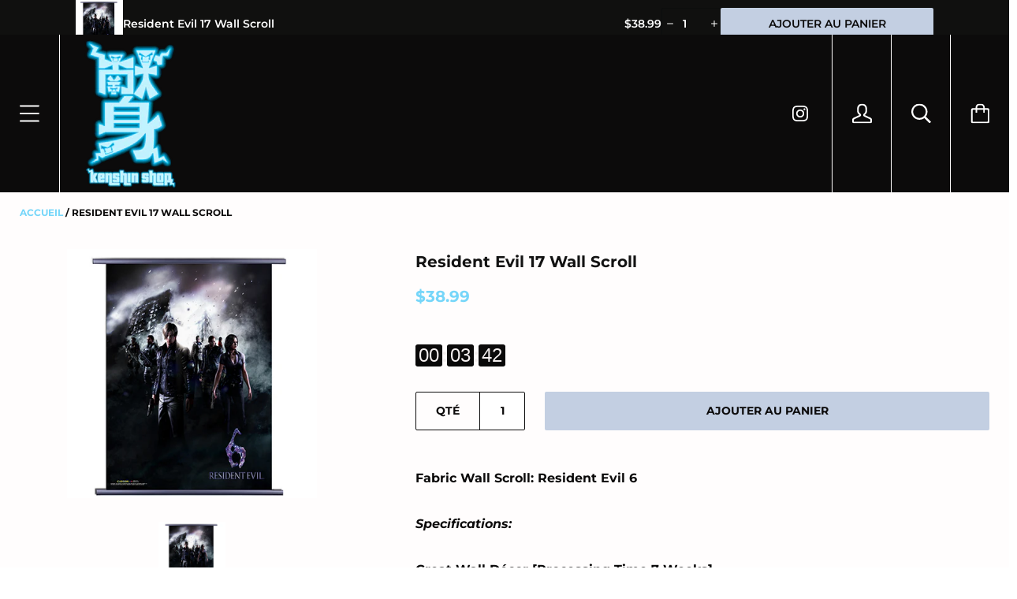

--- FILE ---
content_type: text/html; charset=utf-8
request_url: https://kenshinshop.com/de-fr/products/resident-evil-17-wall-scroll
body_size: 66314
content:
<!doctype html>

<!--[if IE 9 ]><html class="no-js csscalc no-flexbox ie9"><![endif]-->
<!--[if (gt IE 9)|!(IE)]><!--><html class="no-js"><!--<![endif]-->
  <head>



    <script>

if(!window.jQuery){
    var jqueryScript = document.createElement('script');
    jqueryScript.setAttribute('src','https://ajax.googleapis.com/ajax/libs/jquery/3.6.0/jquery.min.js'); 
    document.head.appendChild(jqueryScript); 
}

__DL__jQueryinterval = setInterval(function(){
    // wait for jQuery to load & run script after jQuery has loaded
    if(window.jQuery){
        // search parameters
        getURLParams = function(name, url){
            if (!url) url = window.location.href;
            name = name.replace(/[\[\]]/g, "\\$&");
            var regex = new RegExp("[?&]" + name + "(=([^&#]*)|&|#|$)"),
            results = regex.exec(url);
            if (!results) return null;
            if (!results[2]) return '';
            return decodeURIComponent(results[2].replace(/\+/g, " "));
        };
        
        /**********************
        * DYNAMIC DEPENDENCIES
        ***********************/
        
        __DL__ = {
            dynamicCart: true,  // if cart is dynamic (meaning no refresh on cart add) set to true
            debug: false, // if true, console messages will be displayed
            cart: null,
            wishlist: null,
            removeCart: null
        };
        
        customBindings = {
            cartTriggers: [],
            viewCart: [],
            removeCartTrigger: [],
            cartVisableSelector: [],
            promoSubscriptionsSelectors: [],
            promoSuccess: [],
            ctaSelectors: [],
            newsletterSelectors: [],
            newsletterSuccess: [],
            searchPage: [],
            wishlistSelector: [],
            removeWishlist: [],
            wishlistPage: [],
            searchTermQuery: [getURLParams('q')], // replace var with correct query
        };
        
        /* DO NOT EDIT */
        defaultBindings = {
            cartTriggers: ['form[action="/cart/add"] [type="submit"],.add-to-cart,.cart-btn'],
            viewCart: ['form[action="/cart"],.my-cart,.trigger-cart,#mobileCart'],
            removeCartTrigger: ['[href*="/cart/change"]'],
            cartVisableSelector: ['.inlinecart.is-active,.inline-cart.is-active'],
            promoSubscriptionsSelectors: [],
            promoSuccess: [],
            ctaSelectors: [],
            newsletterSelectors: ['input.contact_email'],
            newsletterSuccess: ['.success_message'],
            searchPage: ['search'],
            wishlistSelector: [],
            removeWishlist: [],
            wishlistPage: []
        };
        
        // stitch bindings
        objectArray = customBindings;
        outputObject = __DL__;
        
        applyBindings = function(objectArray, outputObject){
            for (var x in objectArray) {  
                var key = x;
                var objs = objectArray[x]; 
                values = [];    
                if(objs.length > 0){    
                    values.push(objs);
                    if(key in outputObject){              
                        values.push(outputObject[key]); 
                        outputObject[key] = values.join(", "); 
                    }else{        
                        outputObject[key] = values.join(", ");
                    }   
                }  
            }
        };
        
        applyBindings(customBindings, __DL__);
        applyBindings(defaultBindings, __DL__);
        
        /**********************
        * PREREQUISITE LIBRARIES 
        ***********************/
        
        clearInterval(__DL__jQueryinterval);
        
        // jquery-cookies.js
        if(typeof $.cookie!==undefined){
            (function(a){if(typeof define==='function'&&define.amd){define(['jquery'],a)}else if(typeof exports==='object'){module.exports=a(require('jquery'))}else{a(jQuery)}}(function($){var g=/\+/g;function encode(s){return h.raw?s:encodeURIComponent(s)}function decode(s){return h.raw?s:decodeURIComponent(s)}function stringifyCookieValue(a){return encode(h.json?JSON.stringify(a):String(a))}function parseCookieValue(s){if(s.indexOf('"')===0){s=s.slice(1,-1).replace(/\\"/g,'"').replace(/\\\\/g,'\\')}try{s=decodeURIComponent(s.replace(g,' '));return h.json?JSON.parse(s):s}catch(e){}}function read(s,a){var b=h.raw?s:parseCookieValue(s);return $.isFunction(a)?a(b):b}var h=$.cookie=function(a,b,c){if(arguments.length>1&&!$.isFunction(b)){c=$.extend({},h.defaults,c);if(typeof c.expires==='number'){var d=c.expires,t=c.expires=new Date();t.setMilliseconds(t.getMilliseconds()+d*864e+5)}return(document.cookie=[encode(a),'=',stringifyCookieValue(b),c.expires?'; expires='+c.expires.toUTCString():'',c.path?'; path='+c.path:'',c.domain?'; domain='+c.domain:'',c.secure?'; secure':''].join(''))}var e=a?undefined:{},cookies=document.cookie?document.cookie.split('; '):[],i=0,l=cookies.length;for(;i<l;i++){var f=cookies[i].split('='),name=decode(f.shift()),cookie=f.join('=');if(a===name){e=read(cookie,b);break}if(!a&&(cookie=read(cookie))!==undefined){e[name]=cookie}}return e};h.defaults={};$.removeCookie=function(a,b){$.cookie(a,'',$.extend({},b,{expires:-1}));return!$.cookie(a)}}))}
        
        /**********************
        * Begin dataLayer Build 
        ***********************/
        
        window.dataLayer = window.dataLayer || [];  // init data layer if doesn't already exist

        var template = "product"; 
        
        /**
        * Landing Page Cookie
        * 1. Detect if user just landed on the site
        * 2. Only fires if Page Title matches website */
        
        $.cookie.raw = true;
        if ($.cookie('landingPage') === undefined || $.cookie('landingPage').length === 0) {
            var landingPage = true;
            $.cookie('landingPage', unescape);
            $.removeCookie('landingPage', {path: '/'});
            $.cookie('landingPage', 'landed', {path: '/'});
        } else {
            var landingPage = false;
            $.cookie('landingPage', unescape);
            $.removeCookie('landingPage', {path: '/'});
            $.cookie('landingPage', 'refresh', {path: '/'});
        }
        if (__DL__.debug) {
            console.log('Landing Page: ' + landingPage);
        }
        
        /** 
        * Log State Cookie */
        
        
        var isLoggedIn = false;
        
        if (!isLoggedIn) {
            $.cookie('logState', unescape);
            $.removeCookie('logState', {path: '/'});
            $.cookie('logState', 'loggedOut', {path: '/'});
        } else {
            if ($.cookie('logState') === 'loggedOut' || $.cookie('logState') === undefined) {
                $.cookie('logState', unescape);
                $.removeCookie('logState', {path: '/'});
                $.cookie('logState', 'firstLog', {path: '/'});
            } else if ($.cookie('logState') === 'firstLog') {
                $.cookie('logState', unescape);
                $.removeCookie('logState', {path: '/'});
                $.cookie('logState', 'refresh', {path: '/'});
            }
        }
        
        if ($.cookie('logState') === 'firstLog') {
            var firstLog = true;
        } else {
            var firstLog = false;
        }
        
        /**********************
        * DATALAYER SECTIONS 
        ***********************/
        
        /**
        * DATALAYER: Landing Page
        * Fires any time a user first lands on the site. */
        
        if ($.cookie('landingPage') === 'landed') {
            dataLayer.push({
                'pageType': 'Landing',
                'event': 'first_time_visitor'
            });
        }
        
        /** 
        * DATALAYER: Log State
        * 1. Determine if user is logged in or not.
        * 2. Return User specific data. */
        
        var logState = {
            
            
            'logState' : "Logged Out",
            
            
            'firstLog'      : firstLog,
            'customerEmail' : null,
            'timestamp'     : Date().replace(/\(.*?\)/g,''),  
            
            'customerType'       : 'New',
            'customerTypeNumber' :'1', 
            
            'shippingInfo' : {
                'fullName'  : null,
                'firstName' : null,
                'lastName'  : null,
                'address1'  : null,
                'address2'  : null,
                'street'    : null,
                'city'      : null,
                'province'  : null,
                'zip'       : null,
                'country'   : null,
                'phone'     : null,
            },
            'billingInfo' : {
                'fullName'  : null,
                'firstName' : null,
                'lastName'  : null,
                'address1'  : null,
                'address2'  : null,
                'street'    : null,
                'city'      : null,
                'province'  : null,
                'zip'       : null,
                'country'   : null,
                'phone'     : null,
            },
            'checkoutEmail' : null,
            'currency'      : "USD",
            'pageType'      : 'Log State',
            'event'         : 'log_state'
        }
        dataLayer.push(logState);
        /** 
        * DATALAYER: Homepage */
        
        if(document.location.pathname == "/"){
            dataLayer.push({
                'pageType' : 'Homepage',
                'event'    : 'homepage',
                logState
            });
        }
      
        /** 
        * DATALAYER: 404 Pages
        * Fire on 404 Pages */
      	
        /** 
        * DATALAYER: Blog Articles
        * Fire on Blog Article Pages */
        
        
        /** DATALAYER: Product List Page (Collections, Category)
        * Fire on all product listing pages. */
        
            
        /** DATALAYER: Product Page
        * Fire on all Product View pages. */
          
            var ecommerce = {
                'items': [{
                    'item_id'        : 7380242923702,  
                    'item_variant'    : null,             
                    'item_name'      : "Resident Evil 17 Wall Scroll",
                    'price'           : "38.99",
                    'item_brand'      : "D \u0026 D Entertainment",
                    'item_category'   : "Wall Scrolls",
                    'item_list_name'  : null,
                    'description'     : "Fabric Wall Scroll: Resident Evil 6Specifications:Great Wall Décor [Processing Time 7 Weeks]Dimensions: 32\" x 41\" with rounded end capsVibrant Colors with extremely durable fabric2 decorative sturdy hanging rods2 hooks included per scrollAll images are licensed",
                    'imageURL'        : 'https://kenshinshop.com/cdn/shop/products/CWS-26116_32x41_T1_grande.jpg?v=1656055772', 
                    'productURL'      : '/de-fr/products/resident-evil-17-wall-scroll'
                }]
            };               
            dataLayer.push({
                'pageType' : 'Product',
                'event'    : 'view_item',
            	 ecommerce
            	});
            $(__DL__.cartTriggers).click(function(){
				dataLayer.push({                    
                    'event'    : 'add_to_cart',
                    ecommerce
               	});                  
            });              
  		
      
        /** DATALAYER: Cart View
        * Fire anytime a user views their cart (non-dynamic) */               
        
                
        /** DATALAYER: Checkout on Shopify Plus **/
        if(Shopify.Checkout){
            var ecommerce = {
                'transaction_id': 'null',
                'affiliation': "Kenshin Shop",
                'value': "",
                'tax': "",
                'shipping': "",
                'subtotal': "",
                'currency': null,
                
                'email': null,
                'items':[],
                };
            if(Shopify.Checkout.step){ 
                if(Shopify.Checkout.step.length > 0){
                    if (Shopify.Checkout.step === 'contact_information'){
                        dataLayer.push({
                            'event'    :'begin_checkout',
                            'pageType' :'Customer Information',
                            'step': 1,
                        	ecommerce
                        });
                    }else if (Shopify.Checkout.step === 'shipping_method'){
                        dataLayer.push({
                            'event'    :'add_shipping_info',
                            'pageType' :'Shipping Information',
                            ecommerce
                        });
                    }else if( Shopify.Checkout.step === "payment_method" ){
                        dataLayer.push({
                            'event'    :'add_payment_info',
                            'pageType' :'Add Payment Info',
                        	ecommerce
                        });
                    }
                }
                            
                /** DATALAYER: Transaction */
                if(Shopify.Checkout.page == "thank_you"){
                    dataLayer.push({
                    'pageType' :'Transaction',
                    'event'    :'purchase',
                    ecommerce
                    });
                }               
            }
        }
              
	    /** DOM Ready **/	
        $(document).ready(function() {
            /** DATALAYER: Search Results */
            var searchPage = new RegExp(__DL__.searchPage, "g");
            if(document.location.pathname.match(searchPage)){
                var ecommerce = {
                    items :[],
                };
                dataLayer.push({
                    'pageType'   : "Search",
                    'search_term' : __DL__.searchTermQuery,                                       
                    'event'      : "search",
                    'item_list_name'  : null,
                    ecommerce
                });    
            }
            
            /** DATALAYER: Remove From Cart **/
            

            /** Google Tag Manager **/
            (function(w,d,s,l,i){w[l]=w[l]||[];w[l].push({'gtm.start':
            new Date().getTime(),event:'gtm.js'});var f=d.getElementsByTagName(s)[0],
            j=d.createElement(s),dl=l!='dataLayer'?'&l='+l:'';j.async=true;j.src=
            'https://www.googletagmanager.com/gtm.js?id='+i+dl;f.parentNode.insertBefore(j,f);
            })(window,document,'script','dataLayer','GTM-M24FHNB');

        }); // document ready
    }
}, 500);
  
</script> 



    
    <script>
!function (w, d, t) {
  w.TiktokAnalyticsObject=t;var ttq=w[t]=w[t]||[];ttq.methods=["page","track","identify","instances","debug","on","off","once","ready","alias","group","enableCookie","disableCookie"],ttq.setAndDefer=function(t,e){t[e]=function(){t.push([e].concat(Array.prototype.slice.call(arguments,0)))}};for(var i=0;i<ttq.methods.length;i++)ttq.setAndDefer(ttq,ttq.methods[i]);ttq.instance=function(t){for(var e=ttq._i[t]||[],n=0;n<ttq.methods.length;n++)ttq.setAndDefer(e,ttq.methods[n]);return e},ttq.load=function(e,n){var i="https://analytics.tiktok.com/i18n/pixel/events.js";ttq._i=ttq._i||{},ttq._i[e]=[],ttq._i[e]._u=i,ttq._t=ttq._t||{},ttq._t[e]=+new Date,ttq._o=ttq._o||{},ttq._o[e]=n||{};var o=document.createElement("script");o.type="text/javascript",o.async=!0,o.src=i+"?sdkid="+e+"&lib="+t;var a=document.getElementsByTagName("script")[0];a.parentNode.insertBefore(o,a)};

  ttq.load('CI9RN0RC77UCDSLJQ9T0');
  ttq.page();
}(window, document, 'ttq');
</script>
    <meta name="facebook-domain-verification" content="eh093chnaqqcmxtvwq4b4bf9qe944s" />
    <meta charset="utf-8"> 
    <meta http-equiv="X-UA-Compatible" content="IE=edge,chrome=1">
    <meta name="viewport" content="width=device-width, initial-scale=1.0, height=device-height, minimum-scale=1.0, user-scalable=0">

    <title>
      Resident Evil 17 Wall Scroll &ndash; Kenshin Shop
    </title>

    
      <meta name="description" content="Fabric Wall Scroll: Resident Evil 6 Specifications: Great Wall Décor [Processing Time 7 Weeks] Dimensions: 32&quot; x 41&quot; with rounded end caps Vibrant Colors with extremely durable fabric 2 decorative sturdy hanging rods 2 hooks included per scroll All images are licensed">
    

    <link rel="canonical" href="https://kenshinshop.com/de-fr/products/resident-evil-17-wall-scroll">

    
      <link rel="shortcut icon" href="//kenshinshop.com/cdn/shop/files/final_design_png_trans_32x32.png?v=1624526050" type="image/png">
    

    


  <meta property="og:type" content="product">
  <meta property="og:title" content="Resident Evil 17 Wall Scroll">

  
    <meta property="og:image" content="http://kenshinshop.com/cdn/shop/products/CWS-26116_32x41_T1_1024x.jpg?v=1656055772">
    <meta property="og:image:secure_url" content="https://kenshinshop.com/cdn/shop/products/CWS-26116_32x41_T1_1024x.jpg?v=1656055772">
  

  <meta property="og:price:amount" content="38.99">
  <meta property="og:price:currency" content="USD">



  <meta property="og:description" content="Fabric Wall Scroll: Resident Evil 6 Specifications: Great Wall Décor [Processing Time 7 Weeks] Dimensions: 32&quot; x 41&quot; with rounded end caps Vibrant Colors with extremely durable fabric 2 decorative sturdy hanging rods 2 hooks included per scroll All images are licensed">


<meta property="og:url" content="https://kenshinshop.com/de-fr/products/resident-evil-17-wall-scroll">
<meta property="og:site_name" content="Kenshin Shop">





<meta name="twitter:card" content="summary">

  <meta name="twitter:title" content="Resident Evil 17 Wall Scroll">
  <meta name="twitter:description" content="Fabric Wall Scroll: Resident Evil 6
Specifications:
Great Wall Décor [Processing Time 7 Weeks]
Dimensions: 32&quot; x 41&quot; with rounded end caps
Vibrant Colors with extremely durable fabric
2 decorative sturdy hanging rods
2 hooks included per scroll
All images are licensed">
  <meta name="twitter:image" content="https://kenshinshop.com/cdn/shop/products/CWS-26116_32x41_T1_medium.jpg?v=1656055772">
  <meta name="twitter:image:width" content="240">
  <meta name="twitter:image:height" content="240">


    <script>window.performance && window.performance.mark && window.performance.mark('shopify.content_for_header.start');</script><meta name="facebook-domain-verification" content="eh093chnaqqcmxtvwq4b4bf9qe944s">
<meta name="google-site-verification" content="Hzw7FvdQK1ET5txuWzP5qDQ1JgLlAWUbedA-Spc2j8U">
<meta id="shopify-digital-wallet" name="shopify-digital-wallet" content="/40378204328/digital_wallets/dialog">
<meta name="shopify-checkout-api-token" content="026f0c1a98de4c902d857c5c1fdcbe17">
<meta id="in-context-paypal-metadata" data-shop-id="40378204328" data-venmo-supported="false" data-environment="production" data-locale="de_DE" data-paypal-v4="true" data-currency="USD">
<link rel="alternate" hreflang="x-default" href="https://kenshinshop.com/products/resident-evil-17-wall-scroll">
<link rel="alternate" hreflang="en" href="https://kenshinshop.com/products/resident-evil-17-wall-scroll">
<link rel="alternate" hreflang="fr" href="https://kenshinshop.com/fr/products/resident-evil-17-wall-scroll">
<link rel="alternate" hreflang="de" href="https://kenshinshop.com/de/products/resident-evil-17-wall-scroll">
<link rel="alternate" hreflang="es" href="https://kenshinshop.com/es/products/resident-evil-17-wall-scroll">
<link rel="alternate" hreflang="en-AU" href="https://kenshinshop.com/en-au/products/resident-evil-17-wall-scroll">
<link rel="alternate" hreflang="en-CA" href="https://kenshinshop.com/en-ca/products/resident-evil-17-wall-scroll">
<link rel="alternate" hreflang="fr-CA" href="https://kenshinshop.com/fr-ca/products/resident-evil-17-wall-scroll">
<link rel="alternate" hreflang="fr-FR" href="https://kenshinshop.com/fr-fr/products/resident-evil-17-wall-scroll">
<link rel="alternate" hreflang="de-FR" href="https://kenshinshop.com/de-fr/products/resident-evil-17-wall-scroll">
<link rel="alternate" hreflang="es-FR" href="https://kenshinshop.com/es-fr/products/resident-evil-17-wall-scroll">
<link rel="alternate" hreflang="en-FR" href="https://kenshinshop.com/en-fr/products/resident-evil-17-wall-scroll">
<link rel="alternate" hreflang="de-DE" href="https://kenshinshop.com/de-de/products/resident-evil-17-wall-scroll">
<link rel="alternate" hreflang="fr-DE" href="https://kenshinshop.com/fr-de/products/resident-evil-17-wall-scroll">
<link rel="alternate" hreflang="es-DE" href="https://kenshinshop.com/es-de/products/resident-evil-17-wall-scroll">
<link rel="alternate" hreflang="en-DE" href="https://kenshinshop.com/en-de/products/resident-evil-17-wall-scroll">
<link rel="alternate" hreflang="en-GB" href="https://kenshinshop.com/en-gb/products/resident-evil-17-wall-scroll">
<link rel="alternate" hreflang="fr-GB" href="https://kenshinshop.com/fr-gb/products/resident-evil-17-wall-scroll">
<link rel="alternate" hreflang="de-GB" href="https://kenshinshop.com/de-gb/products/resident-evil-17-wall-scroll">
<link rel="alternate" hreflang="es-GB" href="https://kenshinshop.com/es-gb/products/resident-evil-17-wall-scroll">
<link rel="alternate" type="application/json+oembed" href="https://kenshinshop.com/de-fr/products/resident-evil-17-wall-scroll.oembed">
<script async="async" src="/checkouts/internal/preloads.js?locale=de-FR"></script>
<script id="shopify-features" type="application/json">{"accessToken":"026f0c1a98de4c902d857c5c1fdcbe17","betas":["rich-media-storefront-analytics"],"domain":"kenshinshop.com","predictiveSearch":true,"shopId":40378204328,"locale":"de"}</script>
<script>var Shopify = Shopify || {};
Shopify.shop = "kenshin-shop.myshopify.com";
Shopify.locale = "de";
Shopify.currency = {"active":"USD","rate":"1.0"};
Shopify.country = "FR";
Shopify.theme = {"name":"Kagami with Installments message","id":127460671670,"schema_name":"Kagami","schema_version":"6.8.2","theme_store_id":747,"role":"main"};
Shopify.theme.handle = "null";
Shopify.theme.style = {"id":null,"handle":null};
Shopify.cdnHost = "kenshinshop.com/cdn";
Shopify.routes = Shopify.routes || {};
Shopify.routes.root = "/de-fr/";</script>
<script type="module">!function(o){(o.Shopify=o.Shopify||{}).modules=!0}(window);</script>
<script>!function(o){function n(){var o=[];function n(){o.push(Array.prototype.slice.apply(arguments))}return n.q=o,n}var t=o.Shopify=o.Shopify||{};t.loadFeatures=n(),t.autoloadFeatures=n()}(window);</script>
<script id="shop-js-analytics" type="application/json">{"pageType":"product"}</script>
<script defer="defer" async type="module" src="//kenshinshop.com/cdn/shopifycloud/shop-js/modules/v2/client.init-shop-cart-sync_D96QZrIF.de.esm.js"></script>
<script defer="defer" async type="module" src="//kenshinshop.com/cdn/shopifycloud/shop-js/modules/v2/chunk.common_SV6uigsF.esm.js"></script>
<script type="module">
  await import("//kenshinshop.com/cdn/shopifycloud/shop-js/modules/v2/client.init-shop-cart-sync_D96QZrIF.de.esm.js");
await import("//kenshinshop.com/cdn/shopifycloud/shop-js/modules/v2/chunk.common_SV6uigsF.esm.js");

  window.Shopify.SignInWithShop?.initShopCartSync?.({"fedCMEnabled":true,"windoidEnabled":true});

</script>
<script>(function() {
  var isLoaded = false;
  function asyncLoad() {
    if (isLoaded) return;
    isLoaded = true;
    var urls = ["https:\/\/cdn.one.store\/javascript\/dist\/1.0\/jcr-widget.js?account_id=shopify:kenshin-shop.myshopify.com\u0026shop=kenshin-shop.myshopify.com","https:\/\/static.klaviyo.com\/onsite\/js\/klaviyo.js?company_id=XuMDH6\u0026shop=kenshin-shop.myshopify.com","https:\/\/cdn.shopify.com\/s\/files\/1\/0184\/4255\/1360\/files\/tiktok-pixel.v2.min.js?v=1645163498\u0026shop=kenshin-shop.myshopify.com","https:\/\/trust.conversionbear.com\/script?app=trust_badge\u0026shop=kenshin-shop.myshopify.com","https:\/\/app-countdown-pro.carecart.io\/lib\/stockcountdown.js?shop=kenshin-shop.myshopify.com","https:\/\/cdn.assortion.com\/app.js?shop=kenshin-shop.myshopify.com","\/\/quickbuycdn.wizesaas.com\/Scripts\/wizesaas.min.js?shop=kenshin-shop.myshopify.com","https:\/\/cdn.s3.pop-convert.com\/pcjs.production.min.js?unique_id=kenshin-shop.myshopify.com\u0026shop=kenshin-shop.myshopify.com","https:\/\/script.pop-convert.com\/new-micro\/production.pc.min.js?unique_id=kenshin-shop.myshopify.com\u0026shop=kenshin-shop.myshopify.com","https:\/\/d9fvwtvqz2fm1.cloudfront.net\/shop\/js\/discount-on-cart-pro.min.js?shop=kenshin-shop.myshopify.com","https:\/\/cdn5.hextom.com\/js\/vimotia.js?shop=kenshin-shop.myshopify.com"];
    for (var i = 0; i < urls.length; i++) {
      var s = document.createElement('script');
      s.type = 'text/javascript';
      s.async = true;
      s.src = urls[i];
      var x = document.getElementsByTagName('script')[0];
      x.parentNode.insertBefore(s, x);
    }
  };
  if(window.attachEvent) {
    window.attachEvent('onload', asyncLoad);
  } else {
    window.addEventListener('load', asyncLoad, false);
  }
})();</script>
<script id="__st">var __st={"a":40378204328,"offset":-28800,"reqid":"30afd5af-5a6a-40c7-af59-cff2f506c288-1768504825","pageurl":"kenshinshop.com\/de-fr\/products\/resident-evil-17-wall-scroll","u":"b46eef2f5700","p":"product","rtyp":"product","rid":7380242923702};</script>
<script>window.ShopifyPaypalV4VisibilityTracking = true;</script>
<script id="captcha-bootstrap">!function(){'use strict';const t='contact',e='account',n='new_comment',o=[[t,t],['blogs',n],['comments',n],[t,'customer']],c=[[e,'customer_login'],[e,'guest_login'],[e,'recover_customer_password'],[e,'create_customer']],r=t=>t.map((([t,e])=>`form[action*='/${t}']:not([data-nocaptcha='true']) input[name='form_type'][value='${e}']`)).join(','),a=t=>()=>t?[...document.querySelectorAll(t)].map((t=>t.form)):[];function s(){const t=[...o],e=r(t);return a(e)}const i='password',u='form_key',d=['recaptcha-v3-token','g-recaptcha-response','h-captcha-response',i],f=()=>{try{return window.sessionStorage}catch{return}},m='__shopify_v',_=t=>t.elements[u];function p(t,e,n=!1){try{const o=window.sessionStorage,c=JSON.parse(o.getItem(e)),{data:r}=function(t){const{data:e,action:n}=t;return t[m]||n?{data:e,action:n}:{data:t,action:n}}(c);for(const[e,n]of Object.entries(r))t.elements[e]&&(t.elements[e].value=n);n&&o.removeItem(e)}catch(o){console.error('form repopulation failed',{error:o})}}const l='form_type',E='cptcha';function T(t){t.dataset[E]=!0}const w=window,h=w.document,L='Shopify',v='ce_forms',y='captcha';let A=!1;((t,e)=>{const n=(g='f06e6c50-85a8-45c8-87d0-21a2b65856fe',I='https://cdn.shopify.com/shopifycloud/storefront-forms-hcaptcha/ce_storefront_forms_captcha_hcaptcha.v1.5.2.iife.js',D={infoText:'Durch hCaptcha geschützt',privacyText:'Datenschutz',termsText:'Allgemeine Geschäftsbedingungen'},(t,e,n)=>{const o=w[L][v],c=o.bindForm;if(c)return c(t,g,e,D).then(n);var r;o.q.push([[t,g,e,D],n]),r=I,A||(h.body.append(Object.assign(h.createElement('script'),{id:'captcha-provider',async:!0,src:r})),A=!0)});var g,I,D;w[L]=w[L]||{},w[L][v]=w[L][v]||{},w[L][v].q=[],w[L][y]=w[L][y]||{},w[L][y].protect=function(t,e){n(t,void 0,e),T(t)},Object.freeze(w[L][y]),function(t,e,n,w,h,L){const[v,y,A,g]=function(t,e,n){const i=e?o:[],u=t?c:[],d=[...i,...u],f=r(d),m=r(i),_=r(d.filter((([t,e])=>n.includes(e))));return[a(f),a(m),a(_),s()]}(w,h,L),I=t=>{const e=t.target;return e instanceof HTMLFormElement?e:e&&e.form},D=t=>v().includes(t);t.addEventListener('submit',(t=>{const e=I(t);if(!e)return;const n=D(e)&&!e.dataset.hcaptchaBound&&!e.dataset.recaptchaBound,o=_(e),c=g().includes(e)&&(!o||!o.value);(n||c)&&t.preventDefault(),c&&!n&&(function(t){try{if(!f())return;!function(t){const e=f();if(!e)return;const n=_(t);if(!n)return;const o=n.value;o&&e.removeItem(o)}(t);const e=Array.from(Array(32),(()=>Math.random().toString(36)[2])).join('');!function(t,e){_(t)||t.append(Object.assign(document.createElement('input'),{type:'hidden',name:u})),t.elements[u].value=e}(t,e),function(t,e){const n=f();if(!n)return;const o=[...t.querySelectorAll(`input[type='${i}']`)].map((({name:t})=>t)),c=[...d,...o],r={};for(const[a,s]of new FormData(t).entries())c.includes(a)||(r[a]=s);n.setItem(e,JSON.stringify({[m]:1,action:t.action,data:r}))}(t,e)}catch(e){console.error('failed to persist form',e)}}(e),e.submit())}));const S=(t,e)=>{t&&!t.dataset[E]&&(n(t,e.some((e=>e===t))),T(t))};for(const o of['focusin','change'])t.addEventListener(o,(t=>{const e=I(t);D(e)&&S(e,y())}));const B=e.get('form_key'),M=e.get(l),P=B&&M;t.addEventListener('DOMContentLoaded',(()=>{const t=y();if(P)for(const e of t)e.elements[l].value===M&&p(e,B);[...new Set([...A(),...v().filter((t=>'true'===t.dataset.shopifyCaptcha))])].forEach((e=>S(e,t)))}))}(h,new URLSearchParams(w.location.search),n,t,e,['guest_login'])})(!1,!0)}();</script>
<script integrity="sha256-4kQ18oKyAcykRKYeNunJcIwy7WH5gtpwJnB7kiuLZ1E=" data-source-attribution="shopify.loadfeatures" defer="defer" src="//kenshinshop.com/cdn/shopifycloud/storefront/assets/storefront/load_feature-a0a9edcb.js" crossorigin="anonymous"></script>
<script data-source-attribution="shopify.dynamic_checkout.dynamic.init">var Shopify=Shopify||{};Shopify.PaymentButton=Shopify.PaymentButton||{isStorefrontPortableWallets:!0,init:function(){window.Shopify.PaymentButton.init=function(){};var t=document.createElement("script");t.src="https://kenshinshop.com/cdn/shopifycloud/portable-wallets/latest/portable-wallets.de.js",t.type="module",document.head.appendChild(t)}};
</script>
<script data-source-attribution="shopify.dynamic_checkout.buyer_consent">
  function portableWalletsHideBuyerConsent(e){var t=document.getElementById("shopify-buyer-consent"),n=document.getElementById("shopify-subscription-policy-button");t&&n&&(t.classList.add("hidden"),t.setAttribute("aria-hidden","true"),n.removeEventListener("click",e))}function portableWalletsShowBuyerConsent(e){var t=document.getElementById("shopify-buyer-consent"),n=document.getElementById("shopify-subscription-policy-button");t&&n&&(t.classList.remove("hidden"),t.removeAttribute("aria-hidden"),n.addEventListener("click",e))}window.Shopify?.PaymentButton&&(window.Shopify.PaymentButton.hideBuyerConsent=portableWalletsHideBuyerConsent,window.Shopify.PaymentButton.showBuyerConsent=portableWalletsShowBuyerConsent);
</script>
<script>
  function portableWalletsCleanup(e){e&&e.src&&console.error("Failed to load portable wallets script "+e.src);var t=document.querySelectorAll("shopify-accelerated-checkout .shopify-payment-button__skeleton, shopify-accelerated-checkout-cart .wallet-cart-button__skeleton"),e=document.getElementById("shopify-buyer-consent");for(let e=0;e<t.length;e++)t[e].remove();e&&e.remove()}function portableWalletsNotLoadedAsModule(e){e instanceof ErrorEvent&&"string"==typeof e.message&&e.message.includes("import.meta")&&"string"==typeof e.filename&&e.filename.includes("portable-wallets")&&(window.removeEventListener("error",portableWalletsNotLoadedAsModule),window.Shopify.PaymentButton.failedToLoad=e,"loading"===document.readyState?document.addEventListener("DOMContentLoaded",window.Shopify.PaymentButton.init):window.Shopify.PaymentButton.init())}window.addEventListener("error",portableWalletsNotLoadedAsModule);
</script>

<script type="module" src="https://kenshinshop.com/cdn/shopifycloud/portable-wallets/latest/portable-wallets.de.js" onError="portableWalletsCleanup(this)" crossorigin="anonymous"></script>
<script nomodule>
  document.addEventListener("DOMContentLoaded", portableWalletsCleanup);
</script>

<link id="shopify-accelerated-checkout-styles" rel="stylesheet" media="screen" href="https://kenshinshop.com/cdn/shopifycloud/portable-wallets/latest/accelerated-checkout-backwards-compat.css" crossorigin="anonymous">
<style id="shopify-accelerated-checkout-cart">
        #shopify-buyer-consent {
  margin-top: 1em;
  display: inline-block;
  width: 100%;
}

#shopify-buyer-consent.hidden {
  display: none;
}

#shopify-subscription-policy-button {
  background: none;
  border: none;
  padding: 0;
  text-decoration: underline;
  font-size: inherit;
  cursor: pointer;
}

#shopify-subscription-policy-button::before {
  box-shadow: none;
}

      </style>

<script>window.performance && window.performance.mark && window.performance.mark('shopify.content_for_header.end');</script>
    <script>
!function (w, d, t) {
  w.TiktokAnalyticsObject=t;var ttq=w[t]=w[t]||[];ttq.methods=["page","track","identify","instances","debug","on","off","once","ready","alias","group","enableCookie","disableCookie"],ttq.setAndDefer=function(t,e){t[e]=function(){t.push([e].concat(Array.prototype.slice.call(arguments,0)))}};for(var i=0;i<ttq.methods.length;i++)ttq.setAndDefer(ttq,ttq.methods[i]);ttq.instance=function(t){for(var e=ttq._i[t]||[],n=0;n<ttq.methods.length;n++)ttq.setAndDefer(e,ttq.methods[n]);return e},ttq.load=function(e,n){var i="https://analytics.tiktok.com/i18n/pixel/events.js";ttq._i=ttq._i||{},ttq._i[e]=[],ttq._i[e]._u=i,ttq._t=ttq._t||{},ttq._t[e]=+new Date,ttq._o=ttq._o||{},ttq._o[e]=n||{};var o=document.createElement("script");o.type="text/javascript",o.async=!0,o.src=i+"?sdkid="+e+"&lib="+t;var a=document.getElementsByTagName("script")[0];a.parentNode.insertBefore(o,a)};

  ttq.load('C82THHGL60FUPD8O67RG');
  ttq.page();
}(window, document, 'ttq');
</script>
    <script>
!function (w, d, t) {
  w.TiktokAnalyticsObject=t;var ttq=w[t]=w[t]||[];ttq.methods=["page","track","identify","instances","debug","on","off","once","ready","alias","group","enableCookie","disableCookie"],ttq.setAndDefer=function(t,e){t[e]=function(){t.push([e].concat(Array.prototype.slice.call(arguments,0)))}};for(var i=0;i<ttq.methods.length;i++)ttq.setAndDefer(ttq,ttq.methods[i]);ttq.instance=function(t){for(var e=ttq._i[t]||[],n=0;n<ttq.methods.length;n++)ttq.setAndDefer(e,ttq.methods[n]);return e},ttq.load=function(e,n){var i="https://analytics.tiktok.com/i18n/pixel/events.js";ttq._i=ttq._i||{},ttq._i[e]=[],ttq._i[e]._u=i,ttq._t=ttq._t||{},ttq._t[e]=+new Date,ttq._o=ttq._o||{},ttq._o[e]=n||{};var o=document.createElement("script");o.type="text/javascript",o.async=!0,o.src=i+"?sdkid="+e+"&lib="+t;var a=document.getElementsByTagName("script")[0];a.parentNode.insertBefore(o,a)};

  ttq.load('C82SM9D05LAMS5RBJ0T0');
  ttq.page();
}(window, document, 'ttq');
</script>
<script>
!function (w, d, t) {
  w.TiktokAnalyticsObject=t;var ttq=w[t]=w[t]||[];ttq.methods=["page","track","identify","instances","debug","on","off","once","ready","alias","group","enableCookie","disableCookie"],ttq.setAndDefer=function(t,e){t[e]=function(){t.push([e].concat(Array.prototype.slice.call(arguments,0)))}};for(var i=0;i<ttq.methods.length;i++)ttq.setAndDefer(ttq,ttq.methods[i]);ttq.instance=function(t){for(var e=ttq._i[t]||[],n=0;n<ttq.methods.length;n++)ttq.setAndDefer(e,ttq.methods[n]);return e},ttq.load=function(e,n){var i="https://analytics.tiktok.com/i18n/pixel/events.js";ttq._i=ttq._i||{},ttq._i[e]=[],ttq._i[e]._u=i,ttq._t=ttq._t||{},ttq._t[e]=+new Date,ttq._o=ttq._o||{},ttq._o[e]=n||{};var o=document.createElement("script");o.type="text/javascript",o.async=!0,o.src=i+"?sdkid="+e+"&lib="+t;var a=document.getElementsByTagName("script")[0];a.parentNode.insertBefore(o,a)};

  ttq.load('C82SM9D05LAMS5RBJ0T0');
  ttq.page();
}(window, document, 'ttq');
</script>
    <script src="//kenshinshop.com/cdn/shop/t/3/assets/lazysizes.min.js?v=174358363404432586981635240349" async></script>
    <link href="//kenshinshop.com/cdn/shop/t/3/assets/theme.scss.css?v=49537128440265022741763709790" rel="stylesheet" type="text/css" media="all" />

    <script>
      // This allows to expose several variables to the global scope, to be used in scripts
      window.theme = {
        template: "product",
        currentPage: 1,
        localeRootUrl: "\/de-fr",
        shopCurrency: "USD",
        moneyFormat: "\u003cspan class=money\u003e${{amount}}\u003c\/span\u003e",
        moneyWithCurrencyFormat: "\u003cspan class=money\u003e${{amount}} USD\u003c\/span\u003e",
        collectionSortBy: null
      };

      window.languages = {
        autocompleteNoResults: "Aucun résultat",
        autocompleteSeeAll: "Voir tous les résultats",
        closeReview: "Fermer",
        passwordRecoverTitle: "Récupérer mon mot de passe",
        shippingEstimatorSubmitting: "Estimation...",
        shippingEstimatorSubmit: "Estimer",
        shippingEstimatorError: "Il y a des erreurs :",
        shippingEstimatorRates: "Frais de port disponibles :",
        shippingEstimatorNoRates: "Nous ne livrons pas vers cette destination",
        cartEstimatedShipping: "+ Estimation des frais de port :",
        addToCartLabel: "Ajouter au panier",
        soldOutLabel: "Rupture",
        onSaleLabel: "Promo",
        unavailableLabel: "Non disponible",
        addToCartButton: "Ajouter au panier",
        addingToCartButton: "En cours d\u0026#39;ajout...",
        addedToCartButton: "Ajouté !"
      }
    </script>

    
  <script type="application/ld+json">
  {
    "@context": "http://schema.org",
    "@type": "Product",
    "offers": [{
          "@type": "Offer",
          "name": "Default Title",
          "availability":"https://schema.org/InStock",
          "price": "38.99",
          "priceCurrency": "USD",
          "priceValidUntil": "2026-01-25","sku": "CWS-26116","url": "/de-fr/products/resident-evil-17-wall-scroll/de-fr/products/resident-evil-17-wall-scroll?variant=41577332146358"
        }
],

    "brand": {
      "name": "D \u0026 D Entertainment"
    },
    "name": "Resident Evil 17 Wall Scroll",
    "description": "Fabric Wall Scroll: Resident Evil 6\nSpecifications:\nGreat Wall Décor [Processing Time 7 Weeks]\nDimensions: 32\" x 41\" with rounded end caps\nVibrant Colors with extremely durable fabric\n2 decorative sturdy hanging rods\n2 hooks included per scroll\nAll images are licensed",
    "category": "Wall Scrolls",
    "url": "/de-fr/products/resident-evil-17-wall-scroll/de-fr/products/resident-evil-17-wall-scroll",
    "sku": "CWS-26116",
    "image": {
      "@type": "ImageObject",
      "url": "https://kenshinshop.com/cdn/shop/products/CWS-26116_32x41_T1_1024x.jpg?v=1656055772",
      "image": "https://kenshinshop.com/cdn/shop/products/CWS-26116_32x41_T1_1024x.jpg?v=1656055772",
      "name": "Resident Evil 17 Wall Scroll",
      "width": "1024",
      "height": "1024"
    }
  }
  </script>

    
<!-- Start of Judge.me Core -->
<link rel="dns-prefetch" href="https://cdn.judge.me/">
<script data-cfasync='false' class='jdgm-settings-script'>window.jdgmSettings={"pagination":5,"disable_web_reviews":false,"badge_no_review_text":"No reviews","badge_n_reviews_text":"{{ n }} review/reviews","hide_badge_preview_if_no_reviews":true,"badge_hide_text":false,"enforce_center_preview_badge":false,"widget_title":"Customer Reviews","widget_open_form_text":"Write a review","widget_close_form_text":"Cancel review","widget_refresh_page_text":"Refresh page","widget_summary_text":"Based on {{ number_of_reviews }} review/reviews","widget_no_review_text":"Be the first to write a review","widget_name_field_text":"Display name","widget_verified_name_field_text":"Verified Name (public)","widget_name_placeholder_text":"Display name","widget_required_field_error_text":"This field is required.","widget_email_field_text":"Email address","widget_verified_email_field_text":"Verified Email (private, can not be edited)","widget_email_placeholder_text":"Your email address","widget_email_field_error_text":"Please enter a valid email address.","widget_rating_field_text":"Rating","widget_review_title_field_text":"Review Title","widget_review_title_placeholder_text":"Give your review a title","widget_review_body_field_text":"Review content","widget_review_body_placeholder_text":"Start writing here...","widget_pictures_field_text":"Picture/Video (optional)","widget_submit_review_text":"Submit Review","widget_submit_verified_review_text":"Submit Verified Review","widget_submit_success_msg_with_auto_publish":"Thank you! Please refresh the page in a few moments to see your review. You can remove or edit your review by logging into \u003ca href='https://judge.me/login' target='_blank' rel='nofollow noopener'\u003eJudge.me\u003c/a\u003e","widget_submit_success_msg_no_auto_publish":"Thank you! Your review will be published as soon as it is approved by the shop admin. You can remove or edit your review by logging into \u003ca href='https://judge.me/login' target='_blank' rel='nofollow noopener'\u003eJudge.me\u003c/a\u003e","widget_show_default_reviews_out_of_total_text":"Showing {{ n_reviews_shown }} out of {{ n_reviews }} reviews.","widget_show_all_link_text":"Show all","widget_show_less_link_text":"Show less","widget_author_said_text":"{{ reviewer_name }} said:","widget_days_text":"{{ n }} days ago","widget_weeks_text":"{{ n }} week/weeks ago","widget_months_text":"{{ n }} month/months ago","widget_years_text":"{{ n }} year/years ago","widget_yesterday_text":"Yesterday","widget_today_text":"Today","widget_replied_text":"\u003e\u003e {{ shop_name }} replied:","widget_read_more_text":"Read more","widget_reviewer_name_as_initial":"","widget_rating_filter_color":"#fbcd0a","widget_rating_filter_see_all_text":"See all reviews","widget_sorting_most_recent_text":"Most Recent","widget_sorting_highest_rating_text":"Highest Rating","widget_sorting_lowest_rating_text":"Lowest Rating","widget_sorting_with_pictures_text":"Only Pictures","widget_sorting_most_helpful_text":"Most Helpful","widget_open_question_form_text":"Ask a question","widget_reviews_subtab_text":"Reviews","widget_questions_subtab_text":"Questions","widget_question_label_text":"Question","widget_answer_label_text":"Answer","widget_question_placeholder_text":"Write your question here","widget_submit_question_text":"Submit Question","widget_question_submit_success_text":"Thank you for your question! We will notify you once it gets answered.","verified_badge_text":"Verified","verified_badge_bg_color":"","verified_badge_text_color":"","verified_badge_placement":"left-of-reviewer-name","widget_review_max_height":"","widget_hide_border":false,"widget_social_share":false,"widget_thumb":false,"widget_review_location_show":false,"widget_location_format":"","all_reviews_include_out_of_store_products":true,"all_reviews_out_of_store_text":"(out of store)","all_reviews_pagination":100,"all_reviews_product_name_prefix_text":"about","enable_review_pictures":false,"enable_question_anwser":false,"widget_theme":"default","review_date_format":"mm/dd/yyyy","default_sort_method":"most-recent","widget_product_reviews_subtab_text":"Product Reviews","widget_shop_reviews_subtab_text":"Shop Reviews","widget_other_products_reviews_text":"Reviews for other products","widget_store_reviews_subtab_text":"Store reviews","widget_no_store_reviews_text":"This store hasn't received any reviews yet","widget_web_restriction_product_reviews_text":"This product hasn't received any reviews yet","widget_no_items_text":"No items found","widget_show_more_text":"Show more","widget_write_a_store_review_text":"Write a Store Review","widget_other_languages_heading":"Reviews in Other Languages","widget_translate_review_text":"Translate review to {{ language }}","widget_translating_review_text":"Translating...","widget_show_original_translation_text":"Show original ({{ language }})","widget_translate_review_failed_text":"Review couldn't be translated.","widget_translate_review_retry_text":"Retry","widget_translate_review_try_again_later_text":"Try again later","show_product_url_for_grouped_product":false,"widget_sorting_pictures_first_text":"Pictures First","show_pictures_on_all_rev_page_mobile":false,"show_pictures_on_all_rev_page_desktop":false,"floating_tab_hide_mobile_install_preference":false,"floating_tab_button_name":"★ Reviews","floating_tab_title":"Let customers speak for us","floating_tab_button_color":"","floating_tab_button_background_color":"","floating_tab_url":"","floating_tab_url_enabled":false,"floating_tab_tab_style":"text","all_reviews_text_badge_text":"Customers rate us {{ shop.metafields.judgeme.all_reviews_rating | round: 1 }}/5 based on {{ shop.metafields.judgeme.all_reviews_count }} reviews.","all_reviews_text_badge_text_branded_style":"{{ shop.metafields.judgeme.all_reviews_rating | round: 1 }} out of 5 stars based on {{ shop.metafields.judgeme.all_reviews_count }} reviews","is_all_reviews_text_badge_a_link":false,"show_stars_for_all_reviews_text_badge":false,"all_reviews_text_badge_url":"","all_reviews_text_style":"text","all_reviews_text_color_style":"judgeme_brand_color","all_reviews_text_color":"#108474","all_reviews_text_show_jm_brand":true,"featured_carousel_show_header":true,"featured_carousel_title":"Let customers speak for us","testimonials_carousel_title":"Customers are saying","videos_carousel_title":"Real customer stories","cards_carousel_title":"Customers are saying","featured_carousel_count_text":"from {{ n }} reviews","featured_carousel_add_link_to_all_reviews_page":false,"featured_carousel_url":"","featured_carousel_show_images":true,"featured_carousel_autoslide_interval":5,"featured_carousel_arrows_on_the_sides":false,"featured_carousel_height":250,"featured_carousel_width":80,"featured_carousel_image_size":0,"featured_carousel_image_height":250,"featured_carousel_arrow_color":"#eeeeee","verified_count_badge_style":"vintage","verified_count_badge_orientation":"horizontal","verified_count_badge_color_style":"judgeme_brand_color","verified_count_badge_color":"#108474","is_verified_count_badge_a_link":false,"verified_count_badge_url":"","verified_count_badge_show_jm_brand":true,"widget_rating_preset_default":5,"widget_first_sub_tab":"product-reviews","widget_show_histogram":true,"widget_histogram_use_custom_color":false,"widget_pagination_use_custom_color":false,"widget_star_use_custom_color":false,"widget_verified_badge_use_custom_color":false,"widget_write_review_use_custom_color":false,"picture_reminder_submit_button":"Upload Pictures","enable_review_videos":false,"mute_video_by_default":false,"widget_sorting_videos_first_text":"Videos First","widget_review_pending_text":"Pending","featured_carousel_items_for_large_screen":3,"social_share_options_order":"Facebook,Twitter","remove_microdata_snippet":false,"disable_json_ld":false,"enable_json_ld_products":false,"preview_badge_show_question_text":false,"preview_badge_no_question_text":"No questions","preview_badge_n_question_text":"{{ number_of_questions }} question/questions","qa_badge_show_icon":false,"qa_badge_position":"same-row","remove_judgeme_branding":false,"widget_add_search_bar":false,"widget_search_bar_placeholder":"Search","widget_sorting_verified_only_text":"Verified only","featured_carousel_theme":"default","featured_carousel_show_rating":true,"featured_carousel_show_title":true,"featured_carousel_show_body":true,"featured_carousel_show_date":false,"featured_carousel_show_reviewer":true,"featured_carousel_show_product":false,"featured_carousel_header_background_color":"#108474","featured_carousel_header_text_color":"#ffffff","featured_carousel_name_product_separator":"reviewed","featured_carousel_full_star_background":"#108474","featured_carousel_empty_star_background":"#dadada","featured_carousel_vertical_theme_background":"#f9fafb","featured_carousel_verified_badge_enable":false,"featured_carousel_verified_badge_color":"#108474","featured_carousel_border_style":"round","featured_carousel_review_line_length_limit":3,"featured_carousel_more_reviews_button_text":"Read more reviews","featured_carousel_view_product_button_text":"View product","all_reviews_page_load_reviews_on":"scroll","all_reviews_page_load_more_text":"Load More Reviews","disable_fb_tab_reviews":false,"enable_ajax_cdn_cache":false,"widget_advanced_speed_features":5,"widget_public_name_text":"displayed publicly like","default_reviewer_name":"John Smith","default_reviewer_name_has_non_latin":true,"widget_reviewer_anonymous":"Anonymous","medals_widget_title":"Judge.me Review Medals","medals_widget_background_color":"#f9fafb","medals_widget_position":"footer_all_pages","medals_widget_border_color":"#f9fafb","medals_widget_verified_text_position":"left","medals_widget_use_monochromatic_version":false,"medals_widget_elements_color":"#108474","show_reviewer_avatar":true,"widget_invalid_yt_video_url_error_text":"Not a YouTube video URL","widget_max_length_field_error_text":"Please enter no more than {0} characters.","widget_show_country_flag":false,"widget_show_collected_via_shop_app":true,"widget_verified_by_shop_badge_style":"light","widget_verified_by_shop_text":"Verified by Shop","widget_show_photo_gallery":false,"widget_load_with_code_splitting":true,"widget_ugc_install_preference":false,"widget_ugc_title":"Made by us, Shared by you","widget_ugc_subtitle":"Tag us to see your picture featured in our page","widget_ugc_arrows_color":"#ffffff","widget_ugc_primary_button_text":"Buy Now","widget_ugc_primary_button_background_color":"#108474","widget_ugc_primary_button_text_color":"#ffffff","widget_ugc_primary_button_border_width":"0","widget_ugc_primary_button_border_style":"none","widget_ugc_primary_button_border_color":"#108474","widget_ugc_primary_button_border_radius":"25","widget_ugc_secondary_button_text":"Load More","widget_ugc_secondary_button_background_color":"#ffffff","widget_ugc_secondary_button_text_color":"#108474","widget_ugc_secondary_button_border_width":"2","widget_ugc_secondary_button_border_style":"solid","widget_ugc_secondary_button_border_color":"#108474","widget_ugc_secondary_button_border_radius":"25","widget_ugc_reviews_button_text":"View Reviews","widget_ugc_reviews_button_background_color":"#ffffff","widget_ugc_reviews_button_text_color":"#108474","widget_ugc_reviews_button_border_width":"2","widget_ugc_reviews_button_border_style":"solid","widget_ugc_reviews_button_border_color":"#108474","widget_ugc_reviews_button_border_radius":"25","widget_ugc_reviews_button_link_to":"judgeme-reviews-page","widget_ugc_show_post_date":true,"widget_ugc_max_width":"800","widget_rating_metafield_value_type":true,"widget_primary_color":"#108474","widget_enable_secondary_color":false,"widget_secondary_color":"#edf5f5","widget_summary_average_rating_text":"{{ average_rating }} out of 5","widget_media_grid_title":"Customer photos \u0026 videos","widget_media_grid_see_more_text":"See more","widget_round_style":false,"widget_show_product_medals":true,"widget_verified_by_judgeme_text":"Verified by Judge.me","widget_show_store_medals":true,"widget_verified_by_judgeme_text_in_store_medals":"Verified by Judge.me","widget_media_field_exceed_quantity_message":"Sorry, we can only accept {{ max_media }} for one review.","widget_media_field_exceed_limit_message":"{{ file_name }} is too large, please select a {{ media_type }} less than {{ size_limit }}MB.","widget_review_submitted_text":"Review Submitted!","widget_question_submitted_text":"Question Submitted!","widget_close_form_text_question":"Cancel","widget_write_your_answer_here_text":"Write your answer here","widget_enabled_branded_link":true,"widget_show_collected_by_judgeme":true,"widget_reviewer_name_color":"","widget_write_review_text_color":"","widget_write_review_bg_color":"","widget_collected_by_judgeme_text":"collected by Judge.me","widget_pagination_type":"standard","widget_load_more_text":"Load More","widget_load_more_color":"#108474","widget_full_review_text":"Full Review","widget_read_more_reviews_text":"Read More Reviews","widget_read_questions_text":"Read Questions","widget_questions_and_answers_text":"Questions \u0026 Answers","widget_verified_by_text":"Verified by","widget_verified_text":"Verified","widget_number_of_reviews_text":"{{ number_of_reviews }} reviews","widget_back_button_text":"Back","widget_next_button_text":"Next","widget_custom_forms_filter_button":"Filters","custom_forms_style":"vertical","widget_show_review_information":false,"how_reviews_are_collected":"How reviews are collected?","widget_show_review_keywords":false,"widget_gdpr_statement":"How we use your data: We'll only contact you about the review you left, and only if necessary. By submitting your review, you agree to Judge.me's \u003ca href='https://judge.me/terms' target='_blank' rel='nofollow noopener'\u003eterms\u003c/a\u003e, \u003ca href='https://judge.me/privacy' target='_blank' rel='nofollow noopener'\u003eprivacy\u003c/a\u003e and \u003ca href='https://judge.me/content-policy' target='_blank' rel='nofollow noopener'\u003econtent\u003c/a\u003e policies.","widget_multilingual_sorting_enabled":false,"widget_translate_review_content_enabled":false,"widget_translate_review_content_method":"manual","popup_widget_review_selection":"automatically_with_pictures","popup_widget_round_border_style":true,"popup_widget_show_title":true,"popup_widget_show_body":true,"popup_widget_show_reviewer":false,"popup_widget_show_product":true,"popup_widget_show_pictures":true,"popup_widget_use_review_picture":true,"popup_widget_show_on_home_page":true,"popup_widget_show_on_product_page":true,"popup_widget_show_on_collection_page":true,"popup_widget_show_on_cart_page":true,"popup_widget_position":"bottom_left","popup_widget_first_review_delay":5,"popup_widget_duration":5,"popup_widget_interval":5,"popup_widget_review_count":5,"popup_widget_hide_on_mobile":true,"review_snippet_widget_round_border_style":true,"review_snippet_widget_card_color":"#FFFFFF","review_snippet_widget_slider_arrows_background_color":"#FFFFFF","review_snippet_widget_slider_arrows_color":"#000000","review_snippet_widget_star_color":"#108474","show_product_variant":false,"all_reviews_product_variant_label_text":"Variant: ","widget_show_verified_branding":false,"widget_ai_summary_title":"Customers say","widget_ai_summary_disclaimer":"AI-powered review summary based on recent customer reviews","widget_show_ai_summary":false,"widget_show_ai_summary_bg":false,"widget_show_review_title_input":true,"redirect_reviewers_invited_via_email":"review_widget","request_store_review_after_product_review":false,"request_review_other_products_in_order":false,"review_form_color_scheme":"default","review_form_corner_style":"square","review_form_star_color":{},"review_form_text_color":"#333333","review_form_background_color":"#ffffff","review_form_field_background_color":"#fafafa","review_form_button_color":{},"review_form_button_text_color":"#ffffff","review_form_modal_overlay_color":"#000000","review_content_screen_title_text":"How would you rate this product?","review_content_introduction_text":"We would love it if you would share a bit about your experience.","store_review_form_title_text":"How would you rate this store?","store_review_form_introduction_text":"We would love it if you would share a bit about your experience.","show_review_guidance_text":true,"one_star_review_guidance_text":"Poor","five_star_review_guidance_text":"Great","customer_information_screen_title_text":"About you","customer_information_introduction_text":"Please tell us more about you.","custom_questions_screen_title_text":"Your experience in more detail","custom_questions_introduction_text":"Here are a few questions to help us understand more about your experience.","review_submitted_screen_title_text":"Thanks for your review!","review_submitted_screen_thank_you_text":"We are processing it and it will appear on the store soon.","review_submitted_screen_email_verification_text":"Please confirm your email by clicking the link we just sent you. This helps us keep reviews authentic.","review_submitted_request_store_review_text":"Would you like to share your experience of shopping with us?","review_submitted_review_other_products_text":"Would you like to review these products?","store_review_screen_title_text":"Would you like to share your experience of shopping with us?","store_review_introduction_text":"We value your feedback and use it to improve. Please share any thoughts or suggestions you have.","reviewer_media_screen_title_picture_text":"Share a picture","reviewer_media_introduction_picture_text":"Upload a photo to support your review.","reviewer_media_screen_title_video_text":"Share a video","reviewer_media_introduction_video_text":"Upload a video to support your review.","reviewer_media_screen_title_picture_or_video_text":"Share a picture or video","reviewer_media_introduction_picture_or_video_text":"Upload a photo or video to support your review.","reviewer_media_youtube_url_text":"Paste your Youtube URL here","advanced_settings_next_step_button_text":"Next","advanced_settings_close_review_button_text":"Close","modal_write_review_flow":false,"write_review_flow_required_text":"Required","write_review_flow_privacy_message_text":"We respect your privacy.","write_review_flow_anonymous_text":"Post review as anonymous","write_review_flow_visibility_text":"This won't be visible to other customers.","write_review_flow_multiple_selection_help_text":"Select as many as you like","write_review_flow_single_selection_help_text":"Select one option","write_review_flow_required_field_error_text":"This field is required","write_review_flow_invalid_email_error_text":"Please enter a valid email address","write_review_flow_max_length_error_text":"Max. {{ max_length }} characters.","write_review_flow_media_upload_text":"\u003cb\u003eClick to upload\u003c/b\u003e or drag and drop","write_review_flow_gdpr_statement":"We'll only contact you about your review if necessary. By submitting your review, you agree to our \u003ca href='https://judge.me/terms' target='_blank' rel='nofollow noopener'\u003eterms and conditions\u003c/a\u003e and \u003ca href='https://judge.me/privacy' target='_blank' rel='nofollow noopener'\u003eprivacy policy\u003c/a\u003e.","rating_only_reviews_enabled":false,"show_negative_reviews_help_screen":false,"new_review_flow_help_screen_rating_threshold":3,"negative_review_resolution_screen_title_text":"Tell us more","negative_review_resolution_text":"Your experience matters to us. If there were issues with your purchase, we're here to help. Feel free to reach out to us, we'd love the opportunity to make things right.","negative_review_resolution_button_text":"Contact us","negative_review_resolution_proceed_with_review_text":"Leave a review","negative_review_resolution_subject":"Issue with purchase from {{ shop_name }}.{{ order_name }}","preview_badge_collection_page_install_status":false,"widget_review_custom_css":"","preview_badge_custom_css":"","preview_badge_stars_count":"5-stars","featured_carousel_custom_css":"","floating_tab_custom_css":"","all_reviews_widget_custom_css":"","medals_widget_custom_css":"","verified_badge_custom_css":"","all_reviews_text_custom_css":"","transparency_badges_collected_via_store_invite":false,"transparency_badges_from_another_provider":false,"transparency_badges_collected_from_store_visitor":false,"transparency_badges_collected_by_verified_review_provider":false,"transparency_badges_earned_reward":false,"transparency_badges_collected_via_store_invite_text":"Review collected via store invitation","transparency_badges_from_another_provider_text":"Review collected from another provider","transparency_badges_collected_from_store_visitor_text":"Review collected from a store visitor","transparency_badges_written_in_google_text":"Review written in Google","transparency_badges_written_in_etsy_text":"Review written in Etsy","transparency_badges_written_in_shop_app_text":"Review written in Shop App","transparency_badges_earned_reward_text":"Review earned a reward for future purchase","product_review_widget_per_page":10,"widget_store_review_label_text":"Review about the store","checkout_comment_extension_title_on_product_page":"Customer Comments","checkout_comment_extension_num_latest_comment_show":5,"checkout_comment_extension_format":"name_and_timestamp","checkout_comment_customer_name":"last_initial","checkout_comment_comment_notification":true,"preview_badge_collection_page_install_preference":true,"preview_badge_home_page_install_preference":false,"preview_badge_product_page_install_preference":true,"review_widget_install_preference":"","review_carousel_install_preference":false,"floating_reviews_tab_install_preference":"none","verified_reviews_count_badge_install_preference":false,"all_reviews_text_install_preference":false,"review_widget_best_location":true,"judgeme_medals_install_preference":false,"review_widget_revamp_enabled":false,"review_widget_qna_enabled":false,"review_widget_header_theme":"minimal","review_widget_widget_title_enabled":true,"review_widget_header_text_size":"medium","review_widget_header_text_weight":"regular","review_widget_average_rating_style":"compact","review_widget_bar_chart_enabled":true,"review_widget_bar_chart_type":"numbers","review_widget_bar_chart_style":"standard","review_widget_expanded_media_gallery_enabled":false,"review_widget_reviews_section_theme":"standard","review_widget_image_style":"thumbnails","review_widget_review_image_ratio":"square","review_widget_stars_size":"medium","review_widget_verified_badge":"standard_text","review_widget_review_title_text_size":"medium","review_widget_review_text_size":"medium","review_widget_review_text_length":"medium","review_widget_number_of_columns_desktop":3,"review_widget_carousel_transition_speed":5,"review_widget_custom_questions_answers_display":"always","review_widget_button_text_color":"#FFFFFF","review_widget_text_color":"#000000","review_widget_lighter_text_color":"#7B7B7B","review_widget_corner_styling":"soft","review_widget_review_word_singular":"review","review_widget_review_word_plural":"reviews","review_widget_voting_label":"Helpful?","review_widget_shop_reply_label":"Reply from {{ shop_name }}:","review_widget_filters_title":"Filters","qna_widget_question_word_singular":"Question","qna_widget_question_word_plural":"Questions","qna_widget_answer_reply_label":"Answer from {{ answerer_name }}:","qna_content_screen_title_text":"Ask a question about this product","qna_widget_question_required_field_error_text":"Please enter your question.","qna_widget_flow_gdpr_statement":"We'll only contact you about your question if necessary. By submitting your question, you agree to our \u003ca href='https://judge.me/terms' target='_blank' rel='nofollow noopener'\u003eterms and conditions\u003c/a\u003e and \u003ca href='https://judge.me/privacy' target='_blank' rel='nofollow noopener'\u003eprivacy policy\u003c/a\u003e.","qna_widget_question_submitted_text":"Thanks for your question!","qna_widget_close_form_text_question":"Close","qna_widget_question_submit_success_text":"We’ll notify you by email when your question is answered.","all_reviews_widget_v2025_enabled":false,"all_reviews_widget_v2025_header_theme":"default","all_reviews_widget_v2025_widget_title_enabled":true,"all_reviews_widget_v2025_header_text_size":"medium","all_reviews_widget_v2025_header_text_weight":"regular","all_reviews_widget_v2025_average_rating_style":"compact","all_reviews_widget_v2025_bar_chart_enabled":true,"all_reviews_widget_v2025_bar_chart_type":"numbers","all_reviews_widget_v2025_bar_chart_style":"standard","all_reviews_widget_v2025_expanded_media_gallery_enabled":false,"all_reviews_widget_v2025_show_store_medals":true,"all_reviews_widget_v2025_show_photo_gallery":true,"all_reviews_widget_v2025_show_review_keywords":false,"all_reviews_widget_v2025_show_ai_summary":false,"all_reviews_widget_v2025_show_ai_summary_bg":false,"all_reviews_widget_v2025_add_search_bar":false,"all_reviews_widget_v2025_default_sort_method":"most-recent","all_reviews_widget_v2025_reviews_per_page":10,"all_reviews_widget_v2025_reviews_section_theme":"default","all_reviews_widget_v2025_image_style":"thumbnails","all_reviews_widget_v2025_review_image_ratio":"square","all_reviews_widget_v2025_stars_size":"medium","all_reviews_widget_v2025_verified_badge":"bold_badge","all_reviews_widget_v2025_review_title_text_size":"medium","all_reviews_widget_v2025_review_text_size":"medium","all_reviews_widget_v2025_review_text_length":"medium","all_reviews_widget_v2025_number_of_columns_desktop":3,"all_reviews_widget_v2025_carousel_transition_speed":5,"all_reviews_widget_v2025_custom_questions_answers_display":"always","all_reviews_widget_v2025_show_product_variant":false,"all_reviews_widget_v2025_show_reviewer_avatar":true,"all_reviews_widget_v2025_reviewer_name_as_initial":"","all_reviews_widget_v2025_review_location_show":false,"all_reviews_widget_v2025_location_format":"","all_reviews_widget_v2025_show_country_flag":false,"all_reviews_widget_v2025_verified_by_shop_badge_style":"light","all_reviews_widget_v2025_social_share":false,"all_reviews_widget_v2025_social_share_options_order":"Facebook,Twitter,LinkedIn,Pinterest","all_reviews_widget_v2025_pagination_type":"standard","all_reviews_widget_v2025_button_text_color":"#FFFFFF","all_reviews_widget_v2025_text_color":"#000000","all_reviews_widget_v2025_lighter_text_color":"#7B7B7B","all_reviews_widget_v2025_corner_styling":"soft","all_reviews_widget_v2025_title":"Customer reviews","all_reviews_widget_v2025_ai_summary_title":"Customers say about this store","all_reviews_widget_v2025_no_review_text":"Be the first to write a review","platform":"shopify","branding_url":"https://app.judge.me/reviews","branding_text":"Powered by Judge.me","locale":"en","reply_name":"Kenshin Shop","widget_version":"3.0","footer":true,"autopublish":true,"review_dates":true,"enable_custom_form":false,"shop_use_review_site":false,"shop_locale":"en","enable_multi_locales_translations":false,"show_review_title_input":true,"review_verification_email_status":"always","can_be_branded":true,"reply_name_text":"Kenshin Shop"};</script> <style class='jdgm-settings-style'>.jdgm-xx{left:0}:root{--jdgm-primary-color: #108474;--jdgm-secondary-color: rgba(16,132,116,0.1);--jdgm-star-color: #108474;--jdgm-write-review-text-color: white;--jdgm-write-review-bg-color: #108474;--jdgm-paginate-color: #108474;--jdgm-border-radius: 0;--jdgm-reviewer-name-color: #108474}.jdgm-histogram__bar-content{background-color:#108474}.jdgm-rev[data-verified-buyer=true] .jdgm-rev__icon.jdgm-rev__icon:after,.jdgm-rev__buyer-badge.jdgm-rev__buyer-badge{color:white;background-color:#108474}.jdgm-review-widget--small .jdgm-gallery.jdgm-gallery .jdgm-gallery__thumbnail-link:nth-child(8) .jdgm-gallery__thumbnail-wrapper.jdgm-gallery__thumbnail-wrapper:before{content:"See more"}@media only screen and (min-width: 768px){.jdgm-gallery.jdgm-gallery .jdgm-gallery__thumbnail-link:nth-child(8) .jdgm-gallery__thumbnail-wrapper.jdgm-gallery__thumbnail-wrapper:before{content:"See more"}}.jdgm-prev-badge[data-average-rating='0.00']{display:none !important}.jdgm-author-all-initials{display:none !important}.jdgm-author-last-initial{display:none !important}.jdgm-rev-widg__title{visibility:hidden}.jdgm-rev-widg__summary-text{visibility:hidden}.jdgm-prev-badge__text{visibility:hidden}.jdgm-rev__prod-link-prefix:before{content:'about'}.jdgm-rev__variant-label:before{content:'Variant: '}.jdgm-rev__out-of-store-text:before{content:'(out of store)'}@media only screen and (min-width: 768px){.jdgm-rev__pics .jdgm-rev_all-rev-page-picture-separator,.jdgm-rev__pics .jdgm-rev__product-picture{display:none}}@media only screen and (max-width: 768px){.jdgm-rev__pics .jdgm-rev_all-rev-page-picture-separator,.jdgm-rev__pics .jdgm-rev__product-picture{display:none}}.jdgm-preview-badge[data-template="index"]{display:none !important}.jdgm-verified-count-badget[data-from-snippet="true"]{display:none !important}.jdgm-carousel-wrapper[data-from-snippet="true"]{display:none !important}.jdgm-all-reviews-text[data-from-snippet="true"]{display:none !important}.jdgm-medals-section[data-from-snippet="true"]{display:none !important}.jdgm-ugc-media-wrapper[data-from-snippet="true"]{display:none !important}.jdgm-rev__transparency-badge[data-badge-type="review_collected_via_store_invitation"]{display:none !important}.jdgm-rev__transparency-badge[data-badge-type="review_collected_from_another_provider"]{display:none !important}.jdgm-rev__transparency-badge[data-badge-type="review_collected_from_store_visitor"]{display:none !important}.jdgm-rev__transparency-badge[data-badge-type="review_written_in_etsy"]{display:none !important}.jdgm-rev__transparency-badge[data-badge-type="review_written_in_google_business"]{display:none !important}.jdgm-rev__transparency-badge[data-badge-type="review_written_in_shop_app"]{display:none !important}.jdgm-rev__transparency-badge[data-badge-type="review_earned_for_future_purchase"]{display:none !important}.jdgm-review-snippet-widget .jdgm-rev-snippet-widget__cards-container .jdgm-rev-snippet-card{border-radius:8px;background:#fff}.jdgm-review-snippet-widget .jdgm-rev-snippet-widget__cards-container .jdgm-rev-snippet-card__rev-rating .jdgm-star{color:#108474}.jdgm-review-snippet-widget .jdgm-rev-snippet-widget__prev-btn,.jdgm-review-snippet-widget .jdgm-rev-snippet-widget__next-btn{border-radius:50%;background:#fff}.jdgm-review-snippet-widget .jdgm-rev-snippet-widget__prev-btn>svg,.jdgm-review-snippet-widget .jdgm-rev-snippet-widget__next-btn>svg{fill:#000}.jdgm-full-rev-modal.rev-snippet-widget .jm-mfp-container .jm-mfp-content,.jdgm-full-rev-modal.rev-snippet-widget .jm-mfp-container .jdgm-full-rev__icon,.jdgm-full-rev-modal.rev-snippet-widget .jm-mfp-container .jdgm-full-rev__pic-img,.jdgm-full-rev-modal.rev-snippet-widget .jm-mfp-container .jdgm-full-rev__reply{border-radius:8px}.jdgm-full-rev-modal.rev-snippet-widget .jm-mfp-container .jdgm-full-rev[data-verified-buyer="true"] .jdgm-full-rev__icon::after{border-radius:8px}.jdgm-full-rev-modal.rev-snippet-widget .jm-mfp-container .jdgm-full-rev .jdgm-rev__buyer-badge{border-radius:calc( 8px / 2 )}.jdgm-full-rev-modal.rev-snippet-widget .jm-mfp-container .jdgm-full-rev .jdgm-full-rev__replier::before{content:'Kenshin Shop'}.jdgm-full-rev-modal.rev-snippet-widget .jm-mfp-container .jdgm-full-rev .jdgm-full-rev__product-button{border-radius:calc( 8px * 6 )}
</style> <style class='jdgm-settings-style'></style>

  
  
  
  <style class='jdgm-miracle-styles'>
  @-webkit-keyframes jdgm-spin{0%{-webkit-transform:rotate(0deg);-ms-transform:rotate(0deg);transform:rotate(0deg)}100%{-webkit-transform:rotate(359deg);-ms-transform:rotate(359deg);transform:rotate(359deg)}}@keyframes jdgm-spin{0%{-webkit-transform:rotate(0deg);-ms-transform:rotate(0deg);transform:rotate(0deg)}100%{-webkit-transform:rotate(359deg);-ms-transform:rotate(359deg);transform:rotate(359deg)}}@font-face{font-family:'JudgemeStar';src:url("[data-uri]") format("woff");font-weight:normal;font-style:normal}.jdgm-star{font-family:'JudgemeStar';display:inline !important;text-decoration:none !important;padding:0 4px 0 0 !important;margin:0 !important;font-weight:bold;opacity:1;-webkit-font-smoothing:antialiased;-moz-osx-font-smoothing:grayscale}.jdgm-star:hover{opacity:1}.jdgm-star:last-of-type{padding:0 !important}.jdgm-star.jdgm--on:before{content:"\e000"}.jdgm-star.jdgm--off:before{content:"\e001"}.jdgm-star.jdgm--half:before{content:"\e002"}.jdgm-widget *{margin:0;line-height:1.4;-webkit-box-sizing:border-box;-moz-box-sizing:border-box;box-sizing:border-box;-webkit-overflow-scrolling:touch}.jdgm-hidden{display:none !important;visibility:hidden !important}.jdgm-temp-hidden{display:none}.jdgm-spinner{width:40px;height:40px;margin:auto;border-radius:50%;border-top:2px solid #eee;border-right:2px solid #eee;border-bottom:2px solid #eee;border-left:2px solid #ccc;-webkit-animation:jdgm-spin 0.8s infinite linear;animation:jdgm-spin 0.8s infinite linear}.jdgm-prev-badge{display:block !important}

</style>


  
  
   


<script data-cfasync='false' class='jdgm-script'>
!function(e){window.jdgm=window.jdgm||{},jdgm.CDN_HOST="https://cdn.judge.me/",
jdgm.docReady=function(d){(e.attachEvent?"complete"===e.readyState:"loading"!==e.readyState)?
setTimeout(d,0):e.addEventListener("DOMContentLoaded",d)},jdgm.loadCSS=function(d,t,o,s){
!o&&jdgm.loadCSS.requestedUrls.indexOf(d)>=0||(jdgm.loadCSS.requestedUrls.push(d),
(s=e.createElement("link")).rel="stylesheet",s.class="jdgm-stylesheet",s.media="nope!",
s.href=d,s.onload=function(){this.media="all",t&&setTimeout(t)},e.body.appendChild(s))},
jdgm.loadCSS.requestedUrls=[],jdgm.docReady(function(){(window.jdgmLoadCSS||e.querySelectorAll(
".jdgm-widget, .jdgm-all-reviews-page").length>0)&&(jdgmSettings.widget_load_with_code_splitting?
parseFloat(jdgmSettings.widget_version)>=3?jdgm.loadCSS(jdgm.CDN_HOST+"widget_v3/base.css"):
jdgm.loadCSS(jdgm.CDN_HOST+"widget/base.css"):jdgm.loadCSS(jdgm.CDN_HOST+"shopify_v2.css"))})}(document);
</script>
<script async data-cfasync="false" type="text/javascript" src="https://cdn.judge.me/loader.js"></script>

<noscript><link rel="stylesheet" type="text/css" media="all" href="https://cdn.judge.me/shopify_v2.css"></noscript>
<!-- End of Judge.me Core -->









<!-- BEGIN app block: shopify://apps/vitals/blocks/app-embed/aeb48102-2a5a-4f39-bdbd-d8d49f4e20b8 --><link rel="preconnect" href="https://appsolve.io/" /><link rel="preconnect" href="https://cdn-sf.vitals.app/" /><script data-ver="58" id="vtlsAebData" class="notranslate">window.vtlsLiquidData = window.vtlsLiquidData || {};window.vtlsLiquidData.buildId = 56137;

window.vtlsLiquidData.apiHosts = {
	...window.vtlsLiquidData.apiHosts,
	"1": "https://appsolve.io"
};
	window.vtlsLiquidData.moduleSettings = {"1":{"3":"63c3e5","4":"left","5":"stamp-ribbon","44":"100_guaranteed,free_shipping,verified_secured","85":"","86":20,"87":20,"148":125,"978":"{}","1060":"303030"},"3":{"6":"💥HURRY! SALE EXPIRES SOON","8":30,"24":0,"25":0,"26":0,"27":0,"80":"left","118":"watch","146":15,"179":"de4848","180":"210a0a","185":1,"186":4,"189":false,"227":"0d0c0c","228":"080808","230":"f4efef","416":"day","426":"days","427":"hour","428":"hours","429":"minute","430":"minutes","431":"second","432":"seconds","436":false,"505":"000000","840":"626262","841":"444444","842":"000000","953":"evergreen","955":"2024-05-06T19:16-07:00","956":"","1079":"{\"digits\":{\"traits\":{\"gradientFrom\":{\"default\":\"#0d0c0c\"},\"gradientTo\":{\"default\":\"#080808\"}}}}","1098":"f4efef","1101":24,"1103":"💥HURRY! SALE EXPIRES SOON","1104":"626262"},"9":[],"12":{"29":true,"30":true,"31":true,"32":true,"108":false},"13":{"34":"🔥 Don't forget this..."},"16":{"232":true,"245":"top","246":"top","247":"Add to Cart","411":true,"417":true,"418":true,"477":"automatic","478":"000000","479":"ffffff","489":false,"843":"10100f","844":"ffffff","921":true,"922":true,"923":true,"924":"0","925":"0","952":"{\"cssVariables\":{\"traits\":{\"borderColor\":{\"default\":\"#0c0d0d\"}}}}","1021":true,"1110":false,"1154":0,"1155":true,"1156":true,"1157":false,"1158":0,"1159":false,"1160":false,"1161":false,"1162":false,"1163":false,"1182":false,"1183":true,"1184":"","1185":false},"17":{"41":"bounce","42":"interval","43":3},"22":{"165":false,"193":"f31212","234":"Customers who bought this also bought","238":"left","323":"From","325":"Add to Cart","342":false,"406":true,"445":"Out of stock","486":"","856":"ffffff","857":"f6f6f6","858":"4f4f4f","960":"{\"productTitle\":{\"traits\":{\"fontWeight\":{\"default\":\"600\"}}}}","1015":1,"1017":1,"1019":false,"1022":true},"24":{"93":3,"94":"e8e8a9","359":"545454","389":"DON'T LOSE YOUR SAVINGS! ORDER NOW 🚨  ","390":"{{ counter }}","502":true,"977":"{}","1084":false,"1199":false,"1200":0},"25":{"537":false,"538":true,"541":"505050","542":"See more results","543":"Popular searches","544":"Here are your results","545":"No results found.","546":"What are you looking for?","547":"Collections","548":true},"31":[],"34":{"184":true,"192":true,"233":"Recently Viewed","237":"left","254":"f31212","324":"Add to Cart","343":false,"405":true,"439":"From","444":"Out of stock","853":"ffffff","854":"f6f6f6","855":"4f4f4f","957":"{\"productTitle\":{\"traits\":{\"fontWeight\":{\"default\":\"600\"}}}}","1016":1,"1018":1,"1020":false,"1027":true},"48":{"469":true,"491":true,"588":true,"595":false,"603":"","605":"","606":"#shopify-section-header {\r\n    z-index: 333 !important;\r\n}","781":true,"783":1,"876":0,"1076":false,"1105":0,"1198":false},"51":{"599":true,"604":true,"873":""},"53":{"636":"4b8e15","637":"ffffff","638":0,"639":5,"640":"You save:","642":"Out of stock","643":"This item:","644":"Total Price:","645":true,"646":"Add to cart","647":"for","648":"with","649":"off","650":"each","651":"Buy","652":"Subtotal","653":"Discount","654":"Old price","655":16,"656":0,"657":16,"658":0,"659":"ffffff","660":14,"661":"center","671":"000000","702":"Quantity","731":"and","733":1,"734":"4f8ace","735":"8e86ed","736":true,"737":true,"738":true,"739":"right","740":250,"741":"Free of charge","742":"Free","743":"Claim gift","744":"1,4,5","750":"Gift","762":"Discount","763":false,"773":"Your product has been added to the cart.","786":"save","848":"ffffff","849":"f6f6f6","850":"4f4f4f","851":"Per item:","895":"eceeef","1007":"Pick another","1010":"{}","1012":false,"1028":"Other customers loved this offer","1029":"Add to order\t","1030":"Added to order","1031":"Check out","1032":1,"1033":"{}","1035":"See more","1036":"See less","1037":"{}","1077":"px","1083":"Check out","1085":100,"1086":"cd1900","1091":10,"1092":1,"1093":"{}","1164":"Free shipping","1188":"light","1190":"center","1191":"light","1192":"square"}};

window.vtlsLiquidData.shopThemeName = "Kagami";window.vtlsLiquidData.settingTranslation = {"3":{"6":{"en":"💥HURRY! SALE EXPIRES SOON","es":"La oferta termina en","fr":"Fin de l'offre dans","de":"Sale endet in"},"416":{"en":"day","es":"día","fr":"jour","de":"Tag"},"426":{"en":"days","es":"días","fr":"jours","de":"Tagen"},"427":{"en":"hour","es":"hora","fr":"heure","de":"Stunde"},"428":{"en":"hours","es":"horas","fr":"heures","de":"Stunden"},"429":{"en":"minute","es":"minuto","fr":"minute","de":"Minute"},"430":{"en":"minutes","es":"minutos","fr":"minutes","de":"Minuten"},"431":{"en":"second","es":"segundo","fr":"seconde","de":"Sekunde"},"432":{"en":"seconds","es":"segundos","fr":"secondes","de":"Sekunden"},"1103":{"en":"💥HURRY! SALE EXPIRES SOON","es":"","fr":"","de":""}},"13":{"34":{"en":"🔥 Don't forget this...","es":"☞ No olvides esto...","fr":"☞ N'oubliez pas ceci...","de":"☞ Nicht vergessen …"}},"1":{"85":{"en":"","es":"","fr":"","de":""}},"34":{"233":{"en":"Recently Viewed","es":"Visto recientemente","fr":"Consultation récente","de":"Zuletzt angesehen"},"324":{"en":"Add to Cart","es":"Añadir a la cesta","fr":"Ajouter au panier","de":"In den Warenkorb"},"439":{"en":"From","es":"Desde","fr":"De","de":"Von"},"444":{"en":"Out of stock","es":"Agotado","fr":"En rupture de stock","de":"Nicht vorrätig"}},"22":{"234":{"en":"Customers who bought this also bought","es":"Los clientes que compraron esto también compraron","fr":"Les internautes ont aussi acheté","de":"Kunden, die dies gekauft haben, kauften auch"},"323":{"en":"From","es":"Desde","fr":"De","de":"Von"},"325":{"en":"Add to Cart","es":"Añadir a la cesta","fr":"Ajouter au panier","de":"In den Warenkorb"},"445":{"en":"Out of stock","es":"Agotado","fr":"En rupture de stock","de":"Nicht vorrätig"}},"24":{"389":{"en":"DON'T LOSE YOUR SAVINGS! ORDER NOW 🚨  ","es":"¡Fantástica elección! Este es uno de nuestros favoritos 😍","fr":"Excellent choix! C'est l'un de nos favoris 😍","de":"Fantastische Wahl! Das ist einer unserer Favoriten 😍"},"390":{"en":"{{ counter }}","es":"","fr":"","de":""}},"25":{"542":{"en":"See more results","es":"Ver más resultados","fr":"Voir d'autres résultats","de":"Weitere Ergebnisse anzeigen"},"543":{"en":"Popular searches","es":"Búsquedas populares","fr":"Recherches populaires","de":"Beliebte Suchanfragen"},"544":{"en":"Here are your results","es":"Aquí están tus resultados","fr":"Voici vos résultats","de":"Hier sind Ihre Ergebnisse"},"545":{"en":"No results found.","es":"No se han encontrado resultados.","fr":"Nous n'avons trouvé aucun résultat.","de":"Keine Ergebnisse gefunden."},"546":{"en":"What are you looking for?","es":"¿Qué buscas?","fr":"Que cherchez-vous ?","de":"Wonach suchen Sie?"},"547":{"en":"Collections","es":"Colecciones","fr":"Collections","de":"Sammlungen"}},"53":{"640":{"en":"You save:","es":"Te ahorras:","fr":"Vous économisez :","de":"Sie sparen:"},"642":{"en":"Out of stock","es":"Agotado","fr":"En rupture de stock","de":"Nicht vorrätig"},"643":{"en":"This item:","es":"Este artículo:","fr":"Cet article :","de":"Dieser Artikel:"},"644":{"en":"Total Price:","es":"Precio total:","fr":"Prix total :","de":"Gesamtpreis:"},"646":{"en":"Add to cart","es":"Añadir a la cesta","fr":"Ajouter au panier","de":"In den Warenkorb"},"647":{"en":"for","es":"para","fr":"pour","de":"für"},"648":{"en":"with","es":"con","fr":"avec","de":"mit"},"649":{"en":"off","es":"descuento","fr":"sur","de":"Rabatt"},"650":{"en":"each","es":"cada","fr":"chaque","de":"jeweils"},"651":{"en":"Buy","es":"Comprar","fr":"Acheter","de":"Kaufen Sie"},"652":{"en":"Subtotal","es":"Subtotal","fr":"Sous-total","de":"Zwischensumme"},"653":{"en":"Discount","es":"Descuento","fr":"Réduction","de":"Rabatt"},"654":{"en":"Old price","es":"Precio antiguo","fr":"Ancien prix","de":"Alter Preis"},"702":{"en":"Quantity","es":"Cantidad","fr":"Quantité","de":"Menge"},"731":{"en":"and","es":"y","fr":"et","de":"und"},"741":{"en":"Free of charge","es":"Gratis","fr":"Gratuit","de":"Gratis"},"742":{"en":"Free","es":"Gratis","fr":"Gratuit","de":"Kostenlos"},"743":{"en":"Claim gift","es":"Reclamar el regalo","fr":"Réclamer le cadeau","de":"Geschenk in Anspruch nehmen"},"750":{"en":"Gift","es":"Regalo","fr":"Cadeau","de":"Geschenk"},"762":{"en":"Discount","es":"Descuento","fr":"Réduction","de":"Rabatt"},"773":{"en":"Your product has been added to the cart.","es":"Tu producto se ha añadido al carrito.","fr":"Votre produit a été ajouté au panier.","de":"Ihr Produkt wurde dem Einkaufswagen hinzugefügt."},"786":{"en":"save","es":"ahorrar","fr":"économiser","de":"sparen"},"851":{"en":"Per item:","es":"Por item:","fr":"Par objet:","de":"Pro Stück:"},"1007":{"en":"Pick another","es":"Elige otro","fr":"Choisis autre","de":"Artikel tauschen"},"1028":{"en":"Other customers loved this offer","es":"A otros clientes les encantó esta oferta","fr":"D'autres clients ont adoré cette offre","de":"Andere Kunden liebten dieses Angebot"},"1029":{"en":"Add to order\t","es":"Añadir al pedido","fr":"Ajouter à la commande","de":"In den Warenkorb"},"1030":{"en":"Added to order","es":"Añadido al pedido","fr":"Ajouté à la commande","de":"Hinzugefügt"},"1031":{"en":"Check out","es":"Pagar pedido","fr":"Procéder au paiement","de":"Auschecken"},"1035":{"en":"See more","es":"Ver más","fr":"Voir plus","de":"Mehr sehen"},"1036":{"en":"See less","es":"Ver menos","fr":"Voir moins","de":"Weniger sehen"},"1083":{"en":"Check out","es":"Pagar pedido","fr":"Procéder au paiement","de":"Auschecken"},"1164":{"en":"Free shipping","es":"Envío gratuito","fr":"Livraison gratuite","de":"Kostenloser Versand"},"1167":{"en":"Unavailable","es":"No disponible","fr":"Indisponible","de":"Nicht verfügbar"}},"16":{"1184":{"en":"","de":"","es":"","fr":""}}};window.vtlsLiquidData.ubOfferTypes={"1":[1,2,6]};window.vtlsLiquidData.usesFunctions=true;window.vtlsLiquidData.shopSettings={};window.vtlsLiquidData.shopSettings.cartType="";window.vtlsLiquidData.spat="2c7aa32cf5e8ad1ffb96598c556af96a";window.vtlsLiquidData.shopInfo={id:40378204328,domain:"kenshinshop.com",shopifyDomain:"kenshin-shop.myshopify.com",primaryLocaleIsoCode: "en",defaultCurrency:"USD",enabledCurrencies:["USD"],moneyFormat:"\u003cspan class=money\u003e${{amount}}\u003c\/span\u003e",moneyWithCurrencyFormat:"\u003cspan class=money\u003e${{amount}} USD\u003c\/span\u003e",appId:"1",appName:"Vitals",};window.vtlsLiquidData.acceptedScopes = {"1":[26,25,27,28,30,31,33,35,36,37,38,22,2,8,14,20,24,16,18,10,13,11,48,46,53,50,52,49,12,9,17,15,29,51,23,19,32,34,3,7,1,47,4,21]};window.vtlsLiquidData.product = {"id": 7380242923702,"available": true,"title": "Resident Evil 17 Wall Scroll","handle": "resident-evil-17-wall-scroll","vendor": "D \u0026 D Entertainment","type": "Wall Scrolls","tags": [],"description": "1","featured_image":{"src": "//kenshinshop.com/cdn/shop/products/CWS-26116_32x41_T1.jpg?v=1656055772","aspect_ratio": "1.0044247787610618"},"collectionIds": [291499311286,300090917046],"variants": [{"id": 41577332146358,"title": "Default Title","option1": "Default Title","option2": null,"option3": null,"price": 3899,"compare_at_price": null,"available": true,"image":null,"featured_media_id":null,"is_preorderable":0}],"options": [{"name": "Title"}],"metafields": {"reviews": {}}};window.vtlsLiquidData.rpCacheKey = "1721797205";window.vtlsLiquidData.cacheKeys = [1743144620,1758137899,1743144620,1743145052,1743144620,1743144620,1743144620,1743144620 ];</script><script id="vtlsAebDynamicFunctions" class="notranslate">window.vtlsLiquidData = window.vtlsLiquidData || {};window.vtlsLiquidData.dynamicFunctions = ({$,vitalsGet,vitalsSet,VITALS_GET_$_DESCRIPTION,VITALS_GET_$_END_SECTION,VITALS_GET_$_ATC_FORM,VITALS_GET_$_ATC_BUTTON,submit_button,form_add_to_cart,cartItemVariantId,VITALS_EVENT_CART_UPDATED,VITALS_EVENT_DISCOUNTS_LOADED,VITALS_EVENT_RENDER_CAROUSEL_STARS,VITALS_EVENT_RENDER_COLLECTION_STARS,VITALS_EVENT_SMART_BAR_RENDERED,VITALS_EVENT_SMART_BAR_CLOSED,VITALS_EVENT_TABS_RENDERED,VITALS_EVENT_VARIANT_CHANGED,VITALS_EVENT_ATC_BUTTON_FOUND,VITALS_IS_MOBILE,VITALS_PAGE_TYPE,VITALS_APPEND_CSS,VITALS_HOOK__CAN_EXECUTE_CHECKOUT,VITALS_HOOK__GET_CUSTOM_CHECKOUT_URL_PARAMETERS,VITALS_HOOK__GET_CUSTOM_VARIANT_SELECTOR,VITALS_HOOK__GET_IMAGES_DEFAULT_SIZE,VITALS_HOOK__ON_CLICK_CHECKOUT_BUTTON,VITALS_HOOK__DONT_ACCELERATE_CHECKOUT,VITALS_HOOK__ON_ATC_STAY_ON_THE_SAME_PAGE,VITALS_HOOK__CAN_EXECUTE_ATC,VITALS_FLAG__IGNORE_VARIANT_ID_FROM_URL,VITALS_FLAG__UPDATE_ATC_BUTTON_REFERENCE,VITALS_FLAG__UPDATE_CART_ON_CHECKOUT,VITALS_FLAG__USE_CAPTURE_FOR_ATC_BUTTON,VITALS_FLAG__USE_FIRST_ATC_SPAN_FOR_PRE_ORDER,VITALS_FLAG__USE_HTML_FOR_STICKY_ATC_BUTTON,VITALS_FLAG__STOP_EXECUTION,VITALS_FLAG__USE_CUSTOM_COLLECTION_FILTER_DROPDOWN,VITALS_FLAG__PRE_ORDER_START_WITH_OBSERVER,VITALS_FLAG__PRE_ORDER_OBSERVER_DELAY,VITALS_FLAG__ON_CHECKOUT_CLICK_USE_CAPTURE_EVENT,handle,}) => {return {"147": {"location":"description","locator":"after"},"271": {"location":"form","locator":"before"},"608": (html) => {
							if(vitalsGet('VITALS_PAGE_TYPE') === 'cart') {
    $('.page__header-wrapper').after('<div id="cart_reserved-box"></div>');
}
						},"686": {"location":"description","locator":"before"},"1004": {"location":"product_end","locator":"after"},};};</script><script id="vtlsAebDocumentInjectors" class="notranslate">window.vtlsLiquidData = window.vtlsLiquidData || {};window.vtlsLiquidData.documentInjectors = ({$,vitalsGet,vitalsSet,VITALS_IS_MOBILE,VITALS_APPEND_CSS}) => {const documentInjectors = {};documentInjectors["12"]={};documentInjectors["12"]["d"]=[];documentInjectors["12"]["d"]["0"]={};documentInjectors["12"]["d"]["0"]["a"]=[];documentInjectors["12"]["d"]["0"]["s"]="form[action*=\"\/cart\/add\"]:visible:not([id*=\"product-form-installment\"]):not([id*=\"product-installment-form\"]):not(.vtls-exclude-atc-injector *)";documentInjectors["11"]={};documentInjectors["11"]["d"]=[];documentInjectors["11"]["d"]["0"]={};documentInjectors["11"]["d"]["0"]["a"]={"ctx":"inside","last":false};documentInjectors["11"]["d"]["0"]["s"]="button:not(.swym-button):not([class*=adjust])";documentInjectors["1"]={};documentInjectors["1"]["d"]=[];documentInjectors["1"]["d"]["0"]={};documentInjectors["1"]["d"]["0"]["a"]=null;documentInjectors["1"]["d"]["0"]["s"]=".product__description.rte";documentInjectors["2"]={};documentInjectors["2"]["d"]=[];documentInjectors["2"]["d"]["0"]={};documentInjectors["2"]["d"]["0"]["a"]={"l":"append"};documentInjectors["2"]["d"]["0"]["s"]="#shopify-section-product-template";documentInjectors["3"]={};documentInjectors["3"]["d"]=[];documentInjectors["3"]["d"]["0"]={};documentInjectors["3"]["d"]["0"]["a"]=null;documentInjectors["3"]["d"]["0"]["s"]=".cart__total";documentInjectors["3"]["d"]["0"]["js"]=function(left_subtotal, right_subtotal, cart_html) { var vitalsDiscountsDiv = ".vitals-discounts";
if ($(vitalsDiscountsDiv).length === 0) {
$('.cart__total').html(cart_html);
}

};documentInjectors["15"]={};documentInjectors["15"]["d"]=[];documentInjectors["15"]["d"]["0"]={};documentInjectors["15"]["d"]["0"]["a"]=[];documentInjectors["15"]["d"]["0"]["s"]="form[action*=\"\/cart\"] a[href*=\"\/products\/{{product_handle}}\"]";return documentInjectors;};</script><script id="vtlsAebBundle" src="https://cdn-sf.vitals.app/assets/js/bundle-4704581e33bb4865958f8a444b506d2e.js" async></script>

<!-- END app block --><!-- BEGIN app block: shopify://apps/judge-me-reviews/blocks/judgeme_core/61ccd3b1-a9f2-4160-9fe9-4fec8413e5d8 --><!-- Start of Judge.me Core -->






<link rel="dns-prefetch" href="https://cdnwidget.judge.me">
<link rel="dns-prefetch" href="https://cdn.judge.me">
<link rel="dns-prefetch" href="https://cdn1.judge.me">
<link rel="dns-prefetch" href="https://api.judge.me">

<script data-cfasync='false' class='jdgm-settings-script'>window.jdgmSettings={"pagination":5,"disable_web_reviews":false,"badge_no_review_text":"No reviews","badge_n_reviews_text":"{{ n }} review/reviews","hide_badge_preview_if_no_reviews":true,"badge_hide_text":false,"enforce_center_preview_badge":false,"widget_title":"Customer Reviews","widget_open_form_text":"Write a review","widget_close_form_text":"Cancel review","widget_refresh_page_text":"Refresh page","widget_summary_text":"Based on {{ number_of_reviews }} review/reviews","widget_no_review_text":"Be the first to write a review","widget_name_field_text":"Display name","widget_verified_name_field_text":"Verified Name (public)","widget_name_placeholder_text":"Display name","widget_required_field_error_text":"This field is required.","widget_email_field_text":"Email address","widget_verified_email_field_text":"Verified Email (private, can not be edited)","widget_email_placeholder_text":"Your email address","widget_email_field_error_text":"Please enter a valid email address.","widget_rating_field_text":"Rating","widget_review_title_field_text":"Review Title","widget_review_title_placeholder_text":"Give your review a title","widget_review_body_field_text":"Review content","widget_review_body_placeholder_text":"Start writing here...","widget_pictures_field_text":"Picture/Video (optional)","widget_submit_review_text":"Submit Review","widget_submit_verified_review_text":"Submit Verified Review","widget_submit_success_msg_with_auto_publish":"Thank you! Please refresh the page in a few moments to see your review. You can remove or edit your review by logging into \u003ca href='https://judge.me/login' target='_blank' rel='nofollow noopener'\u003eJudge.me\u003c/a\u003e","widget_submit_success_msg_no_auto_publish":"Thank you! Your review will be published as soon as it is approved by the shop admin. You can remove or edit your review by logging into \u003ca href='https://judge.me/login' target='_blank' rel='nofollow noopener'\u003eJudge.me\u003c/a\u003e","widget_show_default_reviews_out_of_total_text":"Showing {{ n_reviews_shown }} out of {{ n_reviews }} reviews.","widget_show_all_link_text":"Show all","widget_show_less_link_text":"Show less","widget_author_said_text":"{{ reviewer_name }} said:","widget_days_text":"{{ n }} days ago","widget_weeks_text":"{{ n }} week/weeks ago","widget_months_text":"{{ n }} month/months ago","widget_years_text":"{{ n }} year/years ago","widget_yesterday_text":"Yesterday","widget_today_text":"Today","widget_replied_text":"\u003e\u003e {{ shop_name }} replied:","widget_read_more_text":"Read more","widget_reviewer_name_as_initial":"","widget_rating_filter_color":"#fbcd0a","widget_rating_filter_see_all_text":"See all reviews","widget_sorting_most_recent_text":"Most Recent","widget_sorting_highest_rating_text":"Highest Rating","widget_sorting_lowest_rating_text":"Lowest Rating","widget_sorting_with_pictures_text":"Only Pictures","widget_sorting_most_helpful_text":"Most Helpful","widget_open_question_form_text":"Ask a question","widget_reviews_subtab_text":"Reviews","widget_questions_subtab_text":"Questions","widget_question_label_text":"Question","widget_answer_label_text":"Answer","widget_question_placeholder_text":"Write your question here","widget_submit_question_text":"Submit Question","widget_question_submit_success_text":"Thank you for your question! We will notify you once it gets answered.","verified_badge_text":"Verified","verified_badge_bg_color":"","verified_badge_text_color":"","verified_badge_placement":"left-of-reviewer-name","widget_review_max_height":"","widget_hide_border":false,"widget_social_share":false,"widget_thumb":false,"widget_review_location_show":false,"widget_location_format":"","all_reviews_include_out_of_store_products":true,"all_reviews_out_of_store_text":"(out of store)","all_reviews_pagination":100,"all_reviews_product_name_prefix_text":"about","enable_review_pictures":false,"enable_question_anwser":false,"widget_theme":"default","review_date_format":"mm/dd/yyyy","default_sort_method":"most-recent","widget_product_reviews_subtab_text":"Product Reviews","widget_shop_reviews_subtab_text":"Shop Reviews","widget_other_products_reviews_text":"Reviews for other products","widget_store_reviews_subtab_text":"Store reviews","widget_no_store_reviews_text":"This store hasn't received any reviews yet","widget_web_restriction_product_reviews_text":"This product hasn't received any reviews yet","widget_no_items_text":"No items found","widget_show_more_text":"Show more","widget_write_a_store_review_text":"Write a Store Review","widget_other_languages_heading":"Reviews in Other Languages","widget_translate_review_text":"Translate review to {{ language }}","widget_translating_review_text":"Translating...","widget_show_original_translation_text":"Show original ({{ language }})","widget_translate_review_failed_text":"Review couldn't be translated.","widget_translate_review_retry_text":"Retry","widget_translate_review_try_again_later_text":"Try again later","show_product_url_for_grouped_product":false,"widget_sorting_pictures_first_text":"Pictures First","show_pictures_on_all_rev_page_mobile":false,"show_pictures_on_all_rev_page_desktop":false,"floating_tab_hide_mobile_install_preference":false,"floating_tab_button_name":"★ Reviews","floating_tab_title":"Let customers speak for us","floating_tab_button_color":"","floating_tab_button_background_color":"","floating_tab_url":"","floating_tab_url_enabled":false,"floating_tab_tab_style":"text","all_reviews_text_badge_text":"Customers rate us {{ shop.metafields.judgeme.all_reviews_rating | round: 1 }}/5 based on {{ shop.metafields.judgeme.all_reviews_count }} reviews.","all_reviews_text_badge_text_branded_style":"{{ shop.metafields.judgeme.all_reviews_rating | round: 1 }} out of 5 stars based on {{ shop.metafields.judgeme.all_reviews_count }} reviews","is_all_reviews_text_badge_a_link":false,"show_stars_for_all_reviews_text_badge":false,"all_reviews_text_badge_url":"","all_reviews_text_style":"text","all_reviews_text_color_style":"judgeme_brand_color","all_reviews_text_color":"#108474","all_reviews_text_show_jm_brand":true,"featured_carousel_show_header":true,"featured_carousel_title":"Let customers speak for us","testimonials_carousel_title":"Customers are saying","videos_carousel_title":"Real customer stories","cards_carousel_title":"Customers are saying","featured_carousel_count_text":"from {{ n }} reviews","featured_carousel_add_link_to_all_reviews_page":false,"featured_carousel_url":"","featured_carousel_show_images":true,"featured_carousel_autoslide_interval":5,"featured_carousel_arrows_on_the_sides":false,"featured_carousel_height":250,"featured_carousel_width":80,"featured_carousel_image_size":0,"featured_carousel_image_height":250,"featured_carousel_arrow_color":"#eeeeee","verified_count_badge_style":"vintage","verified_count_badge_orientation":"horizontal","verified_count_badge_color_style":"judgeme_brand_color","verified_count_badge_color":"#108474","is_verified_count_badge_a_link":false,"verified_count_badge_url":"","verified_count_badge_show_jm_brand":true,"widget_rating_preset_default":5,"widget_first_sub_tab":"product-reviews","widget_show_histogram":true,"widget_histogram_use_custom_color":false,"widget_pagination_use_custom_color":false,"widget_star_use_custom_color":false,"widget_verified_badge_use_custom_color":false,"widget_write_review_use_custom_color":false,"picture_reminder_submit_button":"Upload Pictures","enable_review_videos":false,"mute_video_by_default":false,"widget_sorting_videos_first_text":"Videos First","widget_review_pending_text":"Pending","featured_carousel_items_for_large_screen":3,"social_share_options_order":"Facebook,Twitter","remove_microdata_snippet":false,"disable_json_ld":false,"enable_json_ld_products":false,"preview_badge_show_question_text":false,"preview_badge_no_question_text":"No questions","preview_badge_n_question_text":"{{ number_of_questions }} question/questions","qa_badge_show_icon":false,"qa_badge_position":"same-row","remove_judgeme_branding":false,"widget_add_search_bar":false,"widget_search_bar_placeholder":"Search","widget_sorting_verified_only_text":"Verified only","featured_carousel_theme":"default","featured_carousel_show_rating":true,"featured_carousel_show_title":true,"featured_carousel_show_body":true,"featured_carousel_show_date":false,"featured_carousel_show_reviewer":true,"featured_carousel_show_product":false,"featured_carousel_header_background_color":"#108474","featured_carousel_header_text_color":"#ffffff","featured_carousel_name_product_separator":"reviewed","featured_carousel_full_star_background":"#108474","featured_carousel_empty_star_background":"#dadada","featured_carousel_vertical_theme_background":"#f9fafb","featured_carousel_verified_badge_enable":false,"featured_carousel_verified_badge_color":"#108474","featured_carousel_border_style":"round","featured_carousel_review_line_length_limit":3,"featured_carousel_more_reviews_button_text":"Read more reviews","featured_carousel_view_product_button_text":"View product","all_reviews_page_load_reviews_on":"scroll","all_reviews_page_load_more_text":"Load More Reviews","disable_fb_tab_reviews":false,"enable_ajax_cdn_cache":false,"widget_advanced_speed_features":5,"widget_public_name_text":"displayed publicly like","default_reviewer_name":"John Smith","default_reviewer_name_has_non_latin":true,"widget_reviewer_anonymous":"Anonymous","medals_widget_title":"Judge.me Review Medals","medals_widget_background_color":"#f9fafb","medals_widget_position":"footer_all_pages","medals_widget_border_color":"#f9fafb","medals_widget_verified_text_position":"left","medals_widget_use_monochromatic_version":false,"medals_widget_elements_color":"#108474","show_reviewer_avatar":true,"widget_invalid_yt_video_url_error_text":"Not a YouTube video URL","widget_max_length_field_error_text":"Please enter no more than {0} characters.","widget_show_country_flag":false,"widget_show_collected_via_shop_app":true,"widget_verified_by_shop_badge_style":"light","widget_verified_by_shop_text":"Verified by Shop","widget_show_photo_gallery":false,"widget_load_with_code_splitting":true,"widget_ugc_install_preference":false,"widget_ugc_title":"Made by us, Shared by you","widget_ugc_subtitle":"Tag us to see your picture featured in our page","widget_ugc_arrows_color":"#ffffff","widget_ugc_primary_button_text":"Buy Now","widget_ugc_primary_button_background_color":"#108474","widget_ugc_primary_button_text_color":"#ffffff","widget_ugc_primary_button_border_width":"0","widget_ugc_primary_button_border_style":"none","widget_ugc_primary_button_border_color":"#108474","widget_ugc_primary_button_border_radius":"25","widget_ugc_secondary_button_text":"Load More","widget_ugc_secondary_button_background_color":"#ffffff","widget_ugc_secondary_button_text_color":"#108474","widget_ugc_secondary_button_border_width":"2","widget_ugc_secondary_button_border_style":"solid","widget_ugc_secondary_button_border_color":"#108474","widget_ugc_secondary_button_border_radius":"25","widget_ugc_reviews_button_text":"View Reviews","widget_ugc_reviews_button_background_color":"#ffffff","widget_ugc_reviews_button_text_color":"#108474","widget_ugc_reviews_button_border_width":"2","widget_ugc_reviews_button_border_style":"solid","widget_ugc_reviews_button_border_color":"#108474","widget_ugc_reviews_button_border_radius":"25","widget_ugc_reviews_button_link_to":"judgeme-reviews-page","widget_ugc_show_post_date":true,"widget_ugc_max_width":"800","widget_rating_metafield_value_type":true,"widget_primary_color":"#108474","widget_enable_secondary_color":false,"widget_secondary_color":"#edf5f5","widget_summary_average_rating_text":"{{ average_rating }} out of 5","widget_media_grid_title":"Customer photos \u0026 videos","widget_media_grid_see_more_text":"See more","widget_round_style":false,"widget_show_product_medals":true,"widget_verified_by_judgeme_text":"Verified by Judge.me","widget_show_store_medals":true,"widget_verified_by_judgeme_text_in_store_medals":"Verified by Judge.me","widget_media_field_exceed_quantity_message":"Sorry, we can only accept {{ max_media }} for one review.","widget_media_field_exceed_limit_message":"{{ file_name }} is too large, please select a {{ media_type }} less than {{ size_limit }}MB.","widget_review_submitted_text":"Review Submitted!","widget_question_submitted_text":"Question Submitted!","widget_close_form_text_question":"Cancel","widget_write_your_answer_here_text":"Write your answer here","widget_enabled_branded_link":true,"widget_show_collected_by_judgeme":true,"widget_reviewer_name_color":"","widget_write_review_text_color":"","widget_write_review_bg_color":"","widget_collected_by_judgeme_text":"collected by Judge.me","widget_pagination_type":"standard","widget_load_more_text":"Load More","widget_load_more_color":"#108474","widget_full_review_text":"Full Review","widget_read_more_reviews_text":"Read More Reviews","widget_read_questions_text":"Read Questions","widget_questions_and_answers_text":"Questions \u0026 Answers","widget_verified_by_text":"Verified by","widget_verified_text":"Verified","widget_number_of_reviews_text":"{{ number_of_reviews }} reviews","widget_back_button_text":"Back","widget_next_button_text":"Next","widget_custom_forms_filter_button":"Filters","custom_forms_style":"vertical","widget_show_review_information":false,"how_reviews_are_collected":"How reviews are collected?","widget_show_review_keywords":false,"widget_gdpr_statement":"How we use your data: We'll only contact you about the review you left, and only if necessary. By submitting your review, you agree to Judge.me's \u003ca href='https://judge.me/terms' target='_blank' rel='nofollow noopener'\u003eterms\u003c/a\u003e, \u003ca href='https://judge.me/privacy' target='_blank' rel='nofollow noopener'\u003eprivacy\u003c/a\u003e and \u003ca href='https://judge.me/content-policy' target='_blank' rel='nofollow noopener'\u003econtent\u003c/a\u003e policies.","widget_multilingual_sorting_enabled":false,"widget_translate_review_content_enabled":false,"widget_translate_review_content_method":"manual","popup_widget_review_selection":"automatically_with_pictures","popup_widget_round_border_style":true,"popup_widget_show_title":true,"popup_widget_show_body":true,"popup_widget_show_reviewer":false,"popup_widget_show_product":true,"popup_widget_show_pictures":true,"popup_widget_use_review_picture":true,"popup_widget_show_on_home_page":true,"popup_widget_show_on_product_page":true,"popup_widget_show_on_collection_page":true,"popup_widget_show_on_cart_page":true,"popup_widget_position":"bottom_left","popup_widget_first_review_delay":5,"popup_widget_duration":5,"popup_widget_interval":5,"popup_widget_review_count":5,"popup_widget_hide_on_mobile":true,"review_snippet_widget_round_border_style":true,"review_snippet_widget_card_color":"#FFFFFF","review_snippet_widget_slider_arrows_background_color":"#FFFFFF","review_snippet_widget_slider_arrows_color":"#000000","review_snippet_widget_star_color":"#108474","show_product_variant":false,"all_reviews_product_variant_label_text":"Variant: ","widget_show_verified_branding":false,"widget_ai_summary_title":"Customers say","widget_ai_summary_disclaimer":"AI-powered review summary based on recent customer reviews","widget_show_ai_summary":false,"widget_show_ai_summary_bg":false,"widget_show_review_title_input":true,"redirect_reviewers_invited_via_email":"review_widget","request_store_review_after_product_review":false,"request_review_other_products_in_order":false,"review_form_color_scheme":"default","review_form_corner_style":"square","review_form_star_color":{},"review_form_text_color":"#333333","review_form_background_color":"#ffffff","review_form_field_background_color":"#fafafa","review_form_button_color":{},"review_form_button_text_color":"#ffffff","review_form_modal_overlay_color":"#000000","review_content_screen_title_text":"How would you rate this product?","review_content_introduction_text":"We would love it if you would share a bit about your experience.","store_review_form_title_text":"How would you rate this store?","store_review_form_introduction_text":"We would love it if you would share a bit about your experience.","show_review_guidance_text":true,"one_star_review_guidance_text":"Poor","five_star_review_guidance_text":"Great","customer_information_screen_title_text":"About you","customer_information_introduction_text":"Please tell us more about you.","custom_questions_screen_title_text":"Your experience in more detail","custom_questions_introduction_text":"Here are a few questions to help us understand more about your experience.","review_submitted_screen_title_text":"Thanks for your review!","review_submitted_screen_thank_you_text":"We are processing it and it will appear on the store soon.","review_submitted_screen_email_verification_text":"Please confirm your email by clicking the link we just sent you. This helps us keep reviews authentic.","review_submitted_request_store_review_text":"Would you like to share your experience of shopping with us?","review_submitted_review_other_products_text":"Would you like to review these products?","store_review_screen_title_text":"Would you like to share your experience of shopping with us?","store_review_introduction_text":"We value your feedback and use it to improve. Please share any thoughts or suggestions you have.","reviewer_media_screen_title_picture_text":"Share a picture","reviewer_media_introduction_picture_text":"Upload a photo to support your review.","reviewer_media_screen_title_video_text":"Share a video","reviewer_media_introduction_video_text":"Upload a video to support your review.","reviewer_media_screen_title_picture_or_video_text":"Share a picture or video","reviewer_media_introduction_picture_or_video_text":"Upload a photo or video to support your review.","reviewer_media_youtube_url_text":"Paste your Youtube URL here","advanced_settings_next_step_button_text":"Next","advanced_settings_close_review_button_text":"Close","modal_write_review_flow":false,"write_review_flow_required_text":"Required","write_review_flow_privacy_message_text":"We respect your privacy.","write_review_flow_anonymous_text":"Post review as anonymous","write_review_flow_visibility_text":"This won't be visible to other customers.","write_review_flow_multiple_selection_help_text":"Select as many as you like","write_review_flow_single_selection_help_text":"Select one option","write_review_flow_required_field_error_text":"This field is required","write_review_flow_invalid_email_error_text":"Please enter a valid email address","write_review_flow_max_length_error_text":"Max. {{ max_length }} characters.","write_review_flow_media_upload_text":"\u003cb\u003eClick to upload\u003c/b\u003e or drag and drop","write_review_flow_gdpr_statement":"We'll only contact you about your review if necessary. By submitting your review, you agree to our \u003ca href='https://judge.me/terms' target='_blank' rel='nofollow noopener'\u003eterms and conditions\u003c/a\u003e and \u003ca href='https://judge.me/privacy' target='_blank' rel='nofollow noopener'\u003eprivacy policy\u003c/a\u003e.","rating_only_reviews_enabled":false,"show_negative_reviews_help_screen":false,"new_review_flow_help_screen_rating_threshold":3,"negative_review_resolution_screen_title_text":"Tell us more","negative_review_resolution_text":"Your experience matters to us. If there were issues with your purchase, we're here to help. Feel free to reach out to us, we'd love the opportunity to make things right.","negative_review_resolution_button_text":"Contact us","negative_review_resolution_proceed_with_review_text":"Leave a review","negative_review_resolution_subject":"Issue with purchase from {{ shop_name }}.{{ order_name }}","preview_badge_collection_page_install_status":false,"widget_review_custom_css":"","preview_badge_custom_css":"","preview_badge_stars_count":"5-stars","featured_carousel_custom_css":"","floating_tab_custom_css":"","all_reviews_widget_custom_css":"","medals_widget_custom_css":"","verified_badge_custom_css":"","all_reviews_text_custom_css":"","transparency_badges_collected_via_store_invite":false,"transparency_badges_from_another_provider":false,"transparency_badges_collected_from_store_visitor":false,"transparency_badges_collected_by_verified_review_provider":false,"transparency_badges_earned_reward":false,"transparency_badges_collected_via_store_invite_text":"Review collected via store invitation","transparency_badges_from_another_provider_text":"Review collected from another provider","transparency_badges_collected_from_store_visitor_text":"Review collected from a store visitor","transparency_badges_written_in_google_text":"Review written in Google","transparency_badges_written_in_etsy_text":"Review written in Etsy","transparency_badges_written_in_shop_app_text":"Review written in Shop App","transparency_badges_earned_reward_text":"Review earned a reward for future purchase","product_review_widget_per_page":10,"widget_store_review_label_text":"Review about the store","checkout_comment_extension_title_on_product_page":"Customer Comments","checkout_comment_extension_num_latest_comment_show":5,"checkout_comment_extension_format":"name_and_timestamp","checkout_comment_customer_name":"last_initial","checkout_comment_comment_notification":true,"preview_badge_collection_page_install_preference":true,"preview_badge_home_page_install_preference":false,"preview_badge_product_page_install_preference":true,"review_widget_install_preference":"","review_carousel_install_preference":false,"floating_reviews_tab_install_preference":"none","verified_reviews_count_badge_install_preference":false,"all_reviews_text_install_preference":false,"review_widget_best_location":true,"judgeme_medals_install_preference":false,"review_widget_revamp_enabled":false,"review_widget_qna_enabled":false,"review_widget_header_theme":"minimal","review_widget_widget_title_enabled":true,"review_widget_header_text_size":"medium","review_widget_header_text_weight":"regular","review_widget_average_rating_style":"compact","review_widget_bar_chart_enabled":true,"review_widget_bar_chart_type":"numbers","review_widget_bar_chart_style":"standard","review_widget_expanded_media_gallery_enabled":false,"review_widget_reviews_section_theme":"standard","review_widget_image_style":"thumbnails","review_widget_review_image_ratio":"square","review_widget_stars_size":"medium","review_widget_verified_badge":"standard_text","review_widget_review_title_text_size":"medium","review_widget_review_text_size":"medium","review_widget_review_text_length":"medium","review_widget_number_of_columns_desktop":3,"review_widget_carousel_transition_speed":5,"review_widget_custom_questions_answers_display":"always","review_widget_button_text_color":"#FFFFFF","review_widget_text_color":"#000000","review_widget_lighter_text_color":"#7B7B7B","review_widget_corner_styling":"soft","review_widget_review_word_singular":"review","review_widget_review_word_plural":"reviews","review_widget_voting_label":"Helpful?","review_widget_shop_reply_label":"Reply from {{ shop_name }}:","review_widget_filters_title":"Filters","qna_widget_question_word_singular":"Question","qna_widget_question_word_plural":"Questions","qna_widget_answer_reply_label":"Answer from {{ answerer_name }}:","qna_content_screen_title_text":"Ask a question about this product","qna_widget_question_required_field_error_text":"Please enter your question.","qna_widget_flow_gdpr_statement":"We'll only contact you about your question if necessary. By submitting your question, you agree to our \u003ca href='https://judge.me/terms' target='_blank' rel='nofollow noopener'\u003eterms and conditions\u003c/a\u003e and \u003ca href='https://judge.me/privacy' target='_blank' rel='nofollow noopener'\u003eprivacy policy\u003c/a\u003e.","qna_widget_question_submitted_text":"Thanks for your question!","qna_widget_close_form_text_question":"Close","qna_widget_question_submit_success_text":"We’ll notify you by email when your question is answered.","all_reviews_widget_v2025_enabled":false,"all_reviews_widget_v2025_header_theme":"default","all_reviews_widget_v2025_widget_title_enabled":true,"all_reviews_widget_v2025_header_text_size":"medium","all_reviews_widget_v2025_header_text_weight":"regular","all_reviews_widget_v2025_average_rating_style":"compact","all_reviews_widget_v2025_bar_chart_enabled":true,"all_reviews_widget_v2025_bar_chart_type":"numbers","all_reviews_widget_v2025_bar_chart_style":"standard","all_reviews_widget_v2025_expanded_media_gallery_enabled":false,"all_reviews_widget_v2025_show_store_medals":true,"all_reviews_widget_v2025_show_photo_gallery":true,"all_reviews_widget_v2025_show_review_keywords":false,"all_reviews_widget_v2025_show_ai_summary":false,"all_reviews_widget_v2025_show_ai_summary_bg":false,"all_reviews_widget_v2025_add_search_bar":false,"all_reviews_widget_v2025_default_sort_method":"most-recent","all_reviews_widget_v2025_reviews_per_page":10,"all_reviews_widget_v2025_reviews_section_theme":"default","all_reviews_widget_v2025_image_style":"thumbnails","all_reviews_widget_v2025_review_image_ratio":"square","all_reviews_widget_v2025_stars_size":"medium","all_reviews_widget_v2025_verified_badge":"bold_badge","all_reviews_widget_v2025_review_title_text_size":"medium","all_reviews_widget_v2025_review_text_size":"medium","all_reviews_widget_v2025_review_text_length":"medium","all_reviews_widget_v2025_number_of_columns_desktop":3,"all_reviews_widget_v2025_carousel_transition_speed":5,"all_reviews_widget_v2025_custom_questions_answers_display":"always","all_reviews_widget_v2025_show_product_variant":false,"all_reviews_widget_v2025_show_reviewer_avatar":true,"all_reviews_widget_v2025_reviewer_name_as_initial":"","all_reviews_widget_v2025_review_location_show":false,"all_reviews_widget_v2025_location_format":"","all_reviews_widget_v2025_show_country_flag":false,"all_reviews_widget_v2025_verified_by_shop_badge_style":"light","all_reviews_widget_v2025_social_share":false,"all_reviews_widget_v2025_social_share_options_order":"Facebook,Twitter,LinkedIn,Pinterest","all_reviews_widget_v2025_pagination_type":"standard","all_reviews_widget_v2025_button_text_color":"#FFFFFF","all_reviews_widget_v2025_text_color":"#000000","all_reviews_widget_v2025_lighter_text_color":"#7B7B7B","all_reviews_widget_v2025_corner_styling":"soft","all_reviews_widget_v2025_title":"Customer reviews","all_reviews_widget_v2025_ai_summary_title":"Customers say about this store","all_reviews_widget_v2025_no_review_text":"Be the first to write a review","platform":"shopify","branding_url":"https://app.judge.me/reviews","branding_text":"Powered by Judge.me","locale":"en","reply_name":"Kenshin Shop","widget_version":"3.0","footer":true,"autopublish":true,"review_dates":true,"enable_custom_form":false,"shop_use_review_site":false,"shop_locale":"en","enable_multi_locales_translations":false,"show_review_title_input":true,"review_verification_email_status":"always","can_be_branded":true,"reply_name_text":"Kenshin Shop"};</script> <style class='jdgm-settings-style'>.jdgm-xx{left:0}:root{--jdgm-primary-color: #108474;--jdgm-secondary-color: rgba(16,132,116,0.1);--jdgm-star-color: #108474;--jdgm-write-review-text-color: white;--jdgm-write-review-bg-color: #108474;--jdgm-paginate-color: #108474;--jdgm-border-radius: 0;--jdgm-reviewer-name-color: #108474}.jdgm-histogram__bar-content{background-color:#108474}.jdgm-rev[data-verified-buyer=true] .jdgm-rev__icon.jdgm-rev__icon:after,.jdgm-rev__buyer-badge.jdgm-rev__buyer-badge{color:white;background-color:#108474}.jdgm-review-widget--small .jdgm-gallery.jdgm-gallery .jdgm-gallery__thumbnail-link:nth-child(8) .jdgm-gallery__thumbnail-wrapper.jdgm-gallery__thumbnail-wrapper:before{content:"See more"}@media only screen and (min-width: 768px){.jdgm-gallery.jdgm-gallery .jdgm-gallery__thumbnail-link:nth-child(8) .jdgm-gallery__thumbnail-wrapper.jdgm-gallery__thumbnail-wrapper:before{content:"See more"}}.jdgm-prev-badge[data-average-rating='0.00']{display:none !important}.jdgm-author-all-initials{display:none !important}.jdgm-author-last-initial{display:none !important}.jdgm-rev-widg__title{visibility:hidden}.jdgm-rev-widg__summary-text{visibility:hidden}.jdgm-prev-badge__text{visibility:hidden}.jdgm-rev__prod-link-prefix:before{content:'about'}.jdgm-rev__variant-label:before{content:'Variant: '}.jdgm-rev__out-of-store-text:before{content:'(out of store)'}@media only screen and (min-width: 768px){.jdgm-rev__pics .jdgm-rev_all-rev-page-picture-separator,.jdgm-rev__pics .jdgm-rev__product-picture{display:none}}@media only screen and (max-width: 768px){.jdgm-rev__pics .jdgm-rev_all-rev-page-picture-separator,.jdgm-rev__pics .jdgm-rev__product-picture{display:none}}.jdgm-preview-badge[data-template="index"]{display:none !important}.jdgm-verified-count-badget[data-from-snippet="true"]{display:none !important}.jdgm-carousel-wrapper[data-from-snippet="true"]{display:none !important}.jdgm-all-reviews-text[data-from-snippet="true"]{display:none !important}.jdgm-medals-section[data-from-snippet="true"]{display:none !important}.jdgm-ugc-media-wrapper[data-from-snippet="true"]{display:none !important}.jdgm-rev__transparency-badge[data-badge-type="review_collected_via_store_invitation"]{display:none !important}.jdgm-rev__transparency-badge[data-badge-type="review_collected_from_another_provider"]{display:none !important}.jdgm-rev__transparency-badge[data-badge-type="review_collected_from_store_visitor"]{display:none !important}.jdgm-rev__transparency-badge[data-badge-type="review_written_in_etsy"]{display:none !important}.jdgm-rev__transparency-badge[data-badge-type="review_written_in_google_business"]{display:none !important}.jdgm-rev__transparency-badge[data-badge-type="review_written_in_shop_app"]{display:none !important}.jdgm-rev__transparency-badge[data-badge-type="review_earned_for_future_purchase"]{display:none !important}.jdgm-review-snippet-widget .jdgm-rev-snippet-widget__cards-container .jdgm-rev-snippet-card{border-radius:8px;background:#fff}.jdgm-review-snippet-widget .jdgm-rev-snippet-widget__cards-container .jdgm-rev-snippet-card__rev-rating .jdgm-star{color:#108474}.jdgm-review-snippet-widget .jdgm-rev-snippet-widget__prev-btn,.jdgm-review-snippet-widget .jdgm-rev-snippet-widget__next-btn{border-radius:50%;background:#fff}.jdgm-review-snippet-widget .jdgm-rev-snippet-widget__prev-btn>svg,.jdgm-review-snippet-widget .jdgm-rev-snippet-widget__next-btn>svg{fill:#000}.jdgm-full-rev-modal.rev-snippet-widget .jm-mfp-container .jm-mfp-content,.jdgm-full-rev-modal.rev-snippet-widget .jm-mfp-container .jdgm-full-rev__icon,.jdgm-full-rev-modal.rev-snippet-widget .jm-mfp-container .jdgm-full-rev__pic-img,.jdgm-full-rev-modal.rev-snippet-widget .jm-mfp-container .jdgm-full-rev__reply{border-radius:8px}.jdgm-full-rev-modal.rev-snippet-widget .jm-mfp-container .jdgm-full-rev[data-verified-buyer="true"] .jdgm-full-rev__icon::after{border-radius:8px}.jdgm-full-rev-modal.rev-snippet-widget .jm-mfp-container .jdgm-full-rev .jdgm-rev__buyer-badge{border-radius:calc( 8px / 2 )}.jdgm-full-rev-modal.rev-snippet-widget .jm-mfp-container .jdgm-full-rev .jdgm-full-rev__replier::before{content:'Kenshin Shop'}.jdgm-full-rev-modal.rev-snippet-widget .jm-mfp-container .jdgm-full-rev .jdgm-full-rev__product-button{border-radius:calc( 8px * 6 )}
</style> <style class='jdgm-settings-style'></style>

  
  
  
  <style class='jdgm-miracle-styles'>
  @-webkit-keyframes jdgm-spin{0%{-webkit-transform:rotate(0deg);-ms-transform:rotate(0deg);transform:rotate(0deg)}100%{-webkit-transform:rotate(359deg);-ms-transform:rotate(359deg);transform:rotate(359deg)}}@keyframes jdgm-spin{0%{-webkit-transform:rotate(0deg);-ms-transform:rotate(0deg);transform:rotate(0deg)}100%{-webkit-transform:rotate(359deg);-ms-transform:rotate(359deg);transform:rotate(359deg)}}@font-face{font-family:'JudgemeStar';src:url("[data-uri]") format("woff");font-weight:normal;font-style:normal}.jdgm-star{font-family:'JudgemeStar';display:inline !important;text-decoration:none !important;padding:0 4px 0 0 !important;margin:0 !important;font-weight:bold;opacity:1;-webkit-font-smoothing:antialiased;-moz-osx-font-smoothing:grayscale}.jdgm-star:hover{opacity:1}.jdgm-star:last-of-type{padding:0 !important}.jdgm-star.jdgm--on:before{content:"\e000"}.jdgm-star.jdgm--off:before{content:"\e001"}.jdgm-star.jdgm--half:before{content:"\e002"}.jdgm-widget *{margin:0;line-height:1.4;-webkit-box-sizing:border-box;-moz-box-sizing:border-box;box-sizing:border-box;-webkit-overflow-scrolling:touch}.jdgm-hidden{display:none !important;visibility:hidden !important}.jdgm-temp-hidden{display:none}.jdgm-spinner{width:40px;height:40px;margin:auto;border-radius:50%;border-top:2px solid #eee;border-right:2px solid #eee;border-bottom:2px solid #eee;border-left:2px solid #ccc;-webkit-animation:jdgm-spin 0.8s infinite linear;animation:jdgm-spin 0.8s infinite linear}.jdgm-prev-badge{display:block !important}

</style>


  
  
   


<script data-cfasync='false' class='jdgm-script'>
!function(e){window.jdgm=window.jdgm||{},jdgm.CDN_HOST="https://cdnwidget.judge.me/",jdgm.CDN_HOST_ALT="https://cdn2.judge.me/cdn/widget_frontend/",jdgm.API_HOST="https://api.judge.me/",jdgm.CDN_BASE_URL="https://cdn.shopify.com/extensions/019bc2a9-7271-74a7-b65b-e73c32c977be/judgeme-extensions-295/assets/",
jdgm.docReady=function(d){(e.attachEvent?"complete"===e.readyState:"loading"!==e.readyState)?
setTimeout(d,0):e.addEventListener("DOMContentLoaded",d)},jdgm.loadCSS=function(d,t,o,a){
!o&&jdgm.loadCSS.requestedUrls.indexOf(d)>=0||(jdgm.loadCSS.requestedUrls.push(d),
(a=e.createElement("link")).rel="stylesheet",a.class="jdgm-stylesheet",a.media="nope!",
a.href=d,a.onload=function(){this.media="all",t&&setTimeout(t)},e.body.appendChild(a))},
jdgm.loadCSS.requestedUrls=[],jdgm.loadJS=function(e,d){var t=new XMLHttpRequest;
t.onreadystatechange=function(){4===t.readyState&&(Function(t.response)(),d&&d(t.response))},
t.open("GET",e),t.onerror=function(){if(e.indexOf(jdgm.CDN_HOST)===0&&jdgm.CDN_HOST_ALT!==jdgm.CDN_HOST){var f=e.replace(jdgm.CDN_HOST,jdgm.CDN_HOST_ALT);jdgm.loadJS(f,d)}},t.send()},jdgm.docReady((function(){(window.jdgmLoadCSS||e.querySelectorAll(
".jdgm-widget, .jdgm-all-reviews-page").length>0)&&(jdgmSettings.widget_load_with_code_splitting?
parseFloat(jdgmSettings.widget_version)>=3?jdgm.loadCSS(jdgm.CDN_HOST+"widget_v3/base.css"):
jdgm.loadCSS(jdgm.CDN_HOST+"widget/base.css"):jdgm.loadCSS(jdgm.CDN_HOST+"shopify_v2.css"),
jdgm.loadJS(jdgm.CDN_HOST+"loa"+"der.js"))}))}(document);
</script>
<noscript><link rel="stylesheet" type="text/css" media="all" href="https://cdnwidget.judge.me/shopify_v2.css"></noscript>

<!-- BEGIN app snippet: theme_fix_tags --><script>
  (function() {
    var jdgmThemeFixes = null;
    if (!jdgmThemeFixes) return;
    var thisThemeFix = jdgmThemeFixes[Shopify.theme.id];
    if (!thisThemeFix) return;

    if (thisThemeFix.html) {
      document.addEventListener("DOMContentLoaded", function() {
        var htmlDiv = document.createElement('div');
        htmlDiv.classList.add('jdgm-theme-fix-html');
        htmlDiv.innerHTML = thisThemeFix.html;
        document.body.append(htmlDiv);
      });
    };

    if (thisThemeFix.css) {
      var styleTag = document.createElement('style');
      styleTag.classList.add('jdgm-theme-fix-style');
      styleTag.innerHTML = thisThemeFix.css;
      document.head.append(styleTag);
    };

    if (thisThemeFix.js) {
      var scriptTag = document.createElement('script');
      scriptTag.classList.add('jdgm-theme-fix-script');
      scriptTag.innerHTML = thisThemeFix.js;
      document.head.append(scriptTag);
    };
  })();
</script>
<!-- END app snippet -->
<!-- End of Judge.me Core -->



<!-- END app block --><!-- BEGIN app block: shopify://apps/dr-stacked-discounts/blocks/instant-load/f428e1ae-8a34-4767-8189-f8339f3ab12b --><!-- For self-installation -->
<script>(() => {const installerKey = 'docapp-discount-auto-install'; const urlParams = new URLSearchParams(window.location.search); if (urlParams.get(installerKey)) {window.sessionStorage.setItem(installerKey, JSON.stringify({integrationId: urlParams.get('docapp-integration-id'), divClass: urlParams.get('docapp-install-class'), check: urlParams.get('docapp-check')}));}})();</script>
<script>(() => {const previewKey = 'docapp-discount-test'; const urlParams = new URLSearchParams(window.location.search); if (urlParams.get(previewKey)) {window.sessionStorage.setItem(previewKey, JSON.stringify({active: true, integrationId: urlParams.get('docapp-discount-inst-test')}));}})();</script>
<script>window.discountOnCartProAppBlock = true;</script>

<!-- App speed-up -->
<script id="docapp-discount-speedup">
    (() => { if (window.discountOnCartProAppLoaded) return; let script = document.createElement('script'); script.src = "https://d9fvwtvqz2fm1.cloudfront.net/shop/js/discount-on-cart-pro.min.js?shop=kenshin-shop.myshopify.com"; document.getElementById('docapp-discount-speedup').after(script); })();
</script>


<!-- END app block --><!-- BEGIN app block: shopify://apps/one-ai-email-sms-marketing/blocks/embed-pixel/e2660a3c-4398-468f-b8cb-e4e470225df5 -->

<!-- END app block --><script src="https://cdn.shopify.com/extensions/a9a32278-85fd-435d-a2e4-15afbc801656/nova-multi-currency-converter-1/assets/nova-cur-app-embed.js" type="text/javascript" defer="defer"></script>
<link href="https://cdn.shopify.com/extensions/a9a32278-85fd-435d-a2e4-15afbc801656/nova-multi-currency-converter-1/assets/nova-cur.css" rel="stylesheet" type="text/css" media="all">
<script src="https://cdn.shopify.com/extensions/019bc2a9-7271-74a7-b65b-e73c32c977be/judgeme-extensions-295/assets/loader.js" type="text/javascript" defer="defer"></script>
<script src="https://cdn.shopify.com/extensions/e335065e-c625-44a1-aa63-23fd6f758a7b/vimotia-shoppable-videos-ugc-24/assets/vimotia.js" type="text/javascript" defer="defer"></script>
<script src="https://cdn.shopify.com/extensions/09be6f57-2146-44fb-aedc-503c9ee38877/one-ai-sms-email-marketing-11/assets/one-pixel.js" type="text/javascript" defer="defer"></script>
<script src="https://cdn.shopify.com/extensions/019bc061-933a-7f8d-b392-badd11dda39d/avada-joy-425/assets/avada-joy.js" type="text/javascript" defer="defer"></script>
<link href="https://monorail-edge.shopifysvc.com" rel="dns-prefetch">
<script>(function(){if ("sendBeacon" in navigator && "performance" in window) {try {var session_token_from_headers = performance.getEntriesByType('navigation')[0].serverTiming.find(x => x.name == '_s').description;} catch {var session_token_from_headers = undefined;}var session_cookie_matches = document.cookie.match(/_shopify_s=([^;]*)/);var session_token_from_cookie = session_cookie_matches && session_cookie_matches.length === 2 ? session_cookie_matches[1] : "";var session_token = session_token_from_headers || session_token_from_cookie || "";function handle_abandonment_event(e) {var entries = performance.getEntries().filter(function(entry) {return /monorail-edge.shopifysvc.com/.test(entry.name);});if (!window.abandonment_tracked && entries.length === 0) {window.abandonment_tracked = true;var currentMs = Date.now();var navigation_start = performance.timing.navigationStart;var payload = {shop_id: 40378204328,url: window.location.href,navigation_start,duration: currentMs - navigation_start,session_token,page_type: "product"};window.navigator.sendBeacon("https://monorail-edge.shopifysvc.com/v1/produce", JSON.stringify({schema_id: "online_store_buyer_site_abandonment/1.1",payload: payload,metadata: {event_created_at_ms: currentMs,event_sent_at_ms: currentMs}}));}}window.addEventListener('pagehide', handle_abandonment_event);}}());</script>
<script id="web-pixels-manager-setup">(function e(e,d,r,n,o){if(void 0===o&&(o={}),!Boolean(null===(a=null===(i=window.Shopify)||void 0===i?void 0:i.analytics)||void 0===a?void 0:a.replayQueue)){var i,a;window.Shopify=window.Shopify||{};var t=window.Shopify;t.analytics=t.analytics||{};var s=t.analytics;s.replayQueue=[],s.publish=function(e,d,r){return s.replayQueue.push([e,d,r]),!0};try{self.performance.mark("wpm:start")}catch(e){}var l=function(){var e={modern:/Edge?\/(1{2}[4-9]|1[2-9]\d|[2-9]\d{2}|\d{4,})\.\d+(\.\d+|)|Firefox\/(1{2}[4-9]|1[2-9]\d|[2-9]\d{2}|\d{4,})\.\d+(\.\d+|)|Chrom(ium|e)\/(9{2}|\d{3,})\.\d+(\.\d+|)|(Maci|X1{2}).+ Version\/(15\.\d+|(1[6-9]|[2-9]\d|\d{3,})\.\d+)([,.]\d+|)( \(\w+\)|)( Mobile\/\w+|) Safari\/|Chrome.+OPR\/(9{2}|\d{3,})\.\d+\.\d+|(CPU[ +]OS|iPhone[ +]OS|CPU[ +]iPhone|CPU IPhone OS|CPU iPad OS)[ +]+(15[._]\d+|(1[6-9]|[2-9]\d|\d{3,})[._]\d+)([._]\d+|)|Android:?[ /-](13[3-9]|1[4-9]\d|[2-9]\d{2}|\d{4,})(\.\d+|)(\.\d+|)|Android.+Firefox\/(13[5-9]|1[4-9]\d|[2-9]\d{2}|\d{4,})\.\d+(\.\d+|)|Android.+Chrom(ium|e)\/(13[3-9]|1[4-9]\d|[2-9]\d{2}|\d{4,})\.\d+(\.\d+|)|SamsungBrowser\/([2-9]\d|\d{3,})\.\d+/,legacy:/Edge?\/(1[6-9]|[2-9]\d|\d{3,})\.\d+(\.\d+|)|Firefox\/(5[4-9]|[6-9]\d|\d{3,})\.\d+(\.\d+|)|Chrom(ium|e)\/(5[1-9]|[6-9]\d|\d{3,})\.\d+(\.\d+|)([\d.]+$|.*Safari\/(?![\d.]+ Edge\/[\d.]+$))|(Maci|X1{2}).+ Version\/(10\.\d+|(1[1-9]|[2-9]\d|\d{3,})\.\d+)([,.]\d+|)( \(\w+\)|)( Mobile\/\w+|) Safari\/|Chrome.+OPR\/(3[89]|[4-9]\d|\d{3,})\.\d+\.\d+|(CPU[ +]OS|iPhone[ +]OS|CPU[ +]iPhone|CPU IPhone OS|CPU iPad OS)[ +]+(10[._]\d+|(1[1-9]|[2-9]\d|\d{3,})[._]\d+)([._]\d+|)|Android:?[ /-](13[3-9]|1[4-9]\d|[2-9]\d{2}|\d{4,})(\.\d+|)(\.\d+|)|Mobile Safari.+OPR\/([89]\d|\d{3,})\.\d+\.\d+|Android.+Firefox\/(13[5-9]|1[4-9]\d|[2-9]\d{2}|\d{4,})\.\d+(\.\d+|)|Android.+Chrom(ium|e)\/(13[3-9]|1[4-9]\d|[2-9]\d{2}|\d{4,})\.\d+(\.\d+|)|Android.+(UC? ?Browser|UCWEB|U3)[ /]?(15\.([5-9]|\d{2,})|(1[6-9]|[2-9]\d|\d{3,})\.\d+)\.\d+|SamsungBrowser\/(5\.\d+|([6-9]|\d{2,})\.\d+)|Android.+MQ{2}Browser\/(14(\.(9|\d{2,})|)|(1[5-9]|[2-9]\d|\d{3,})(\.\d+|))(\.\d+|)|K[Aa][Ii]OS\/(3\.\d+|([4-9]|\d{2,})\.\d+)(\.\d+|)/},d=e.modern,r=e.legacy,n=navigator.userAgent;return n.match(d)?"modern":n.match(r)?"legacy":"unknown"}(),u="modern"===l?"modern":"legacy",c=(null!=n?n:{modern:"",legacy:""})[u],f=function(e){return[e.baseUrl,"/wpm","/b",e.hashVersion,"modern"===e.buildTarget?"m":"l",".js"].join("")}({baseUrl:d,hashVersion:r,buildTarget:u}),m=function(e){var d=e.version,r=e.bundleTarget,n=e.surface,o=e.pageUrl,i=e.monorailEndpoint;return{emit:function(e){var a=e.status,t=e.errorMsg,s=(new Date).getTime(),l=JSON.stringify({metadata:{event_sent_at_ms:s},events:[{schema_id:"web_pixels_manager_load/3.1",payload:{version:d,bundle_target:r,page_url:o,status:a,surface:n,error_msg:t},metadata:{event_created_at_ms:s}}]});if(!i)return console&&console.warn&&console.warn("[Web Pixels Manager] No Monorail endpoint provided, skipping logging."),!1;try{return self.navigator.sendBeacon.bind(self.navigator)(i,l)}catch(e){}var u=new XMLHttpRequest;try{return u.open("POST",i,!0),u.setRequestHeader("Content-Type","text/plain"),u.send(l),!0}catch(e){return console&&console.warn&&console.warn("[Web Pixels Manager] Got an unhandled error while logging to Monorail."),!1}}}}({version:r,bundleTarget:l,surface:e.surface,pageUrl:self.location.href,monorailEndpoint:e.monorailEndpoint});try{o.browserTarget=l,function(e){var d=e.src,r=e.async,n=void 0===r||r,o=e.onload,i=e.onerror,a=e.sri,t=e.scriptDataAttributes,s=void 0===t?{}:t,l=document.createElement("script"),u=document.querySelector("head"),c=document.querySelector("body");if(l.async=n,l.src=d,a&&(l.integrity=a,l.crossOrigin="anonymous"),s)for(var f in s)if(Object.prototype.hasOwnProperty.call(s,f))try{l.dataset[f]=s[f]}catch(e){}if(o&&l.addEventListener("load",o),i&&l.addEventListener("error",i),u)u.appendChild(l);else{if(!c)throw new Error("Did not find a head or body element to append the script");c.appendChild(l)}}({src:f,async:!0,onload:function(){if(!function(){var e,d;return Boolean(null===(d=null===(e=window.Shopify)||void 0===e?void 0:e.analytics)||void 0===d?void 0:d.initialized)}()){var d=window.webPixelsManager.init(e)||void 0;if(d){var r=window.Shopify.analytics;r.replayQueue.forEach((function(e){var r=e[0],n=e[1],o=e[2];d.publishCustomEvent(r,n,o)})),r.replayQueue=[],r.publish=d.publishCustomEvent,r.visitor=d.visitor,r.initialized=!0}}},onerror:function(){return m.emit({status:"failed",errorMsg:"".concat(f," has failed to load")})},sri:function(e){var d=/^sha384-[A-Za-z0-9+/=]+$/;return"string"==typeof e&&d.test(e)}(c)?c:"",scriptDataAttributes:o}),m.emit({status:"loading"})}catch(e){m.emit({status:"failed",errorMsg:(null==e?void 0:e.message)||"Unknown error"})}}})({shopId: 40378204328,storefrontBaseUrl: "https://kenshinshop.com",extensionsBaseUrl: "https://extensions.shopifycdn.com/cdn/shopifycloud/web-pixels-manager",monorailEndpoint: "https://monorail-edge.shopifysvc.com/unstable/produce_batch",surface: "storefront-renderer",enabledBetaFlags: ["2dca8a86"],webPixelsConfigList: [{"id":"1151402166","configuration":"{\"webPixelName\":\"Judge.me\"}","eventPayloadVersion":"v1","runtimeContext":"STRICT","scriptVersion":"34ad157958823915625854214640f0bf","type":"APP","apiClientId":683015,"privacyPurposes":["ANALYTICS"],"dataSharingAdjustments":{"protectedCustomerApprovalScopes":["read_customer_email","read_customer_name","read_customer_personal_data","read_customer_phone"]}},{"id":"605126838","configuration":"{\"accountID\":\"1234\"}","eventPayloadVersion":"v1","runtimeContext":"STRICT","scriptVersion":"cc48da08b7b2a508fd870862c215ce5b","type":"APP","apiClientId":4659545,"privacyPurposes":["PREFERENCES"],"dataSharingAdjustments":{"protectedCustomerApprovalScopes":["read_customer_personal_data"]}},{"id":"484376758","configuration":"{\"config\":\"{\\\"pixel_id\\\":\\\"G-62R7H8F78F\\\",\\\"target_country\\\":\\\"US\\\",\\\"gtag_events\\\":[{\\\"type\\\":\\\"begin_checkout\\\",\\\"action_label\\\":\\\"G-62R7H8F78F\\\"},{\\\"type\\\":\\\"search\\\",\\\"action_label\\\":\\\"G-62R7H8F78F\\\"},{\\\"type\\\":\\\"view_item\\\",\\\"action_label\\\":[\\\"G-62R7H8F78F\\\",\\\"MC-L6LVZPTCJE\\\"]},{\\\"type\\\":\\\"purchase\\\",\\\"action_label\\\":[\\\"G-62R7H8F78F\\\",\\\"MC-L6LVZPTCJE\\\"]},{\\\"type\\\":\\\"page_view\\\",\\\"action_label\\\":[\\\"G-62R7H8F78F\\\",\\\"MC-L6LVZPTCJE\\\"]},{\\\"type\\\":\\\"add_payment_info\\\",\\\"action_label\\\":\\\"G-62R7H8F78F\\\"},{\\\"type\\\":\\\"add_to_cart\\\",\\\"action_label\\\":\\\"G-62R7H8F78F\\\"}],\\\"enable_monitoring_mode\\\":false}\"}","eventPayloadVersion":"v1","runtimeContext":"OPEN","scriptVersion":"b2a88bafab3e21179ed38636efcd8a93","type":"APP","apiClientId":1780363,"privacyPurposes":[],"dataSharingAdjustments":{"protectedCustomerApprovalScopes":["read_customer_address","read_customer_email","read_customer_name","read_customer_personal_data","read_customer_phone"]}},{"id":"439156918","configuration":"{\"pixelCode\":\"CO3FSHRC77UE4GPID8QG\"}","eventPayloadVersion":"v1","runtimeContext":"STRICT","scriptVersion":"22e92c2ad45662f435e4801458fb78cc","type":"APP","apiClientId":4383523,"privacyPurposes":["ANALYTICS","MARKETING","SALE_OF_DATA"],"dataSharingAdjustments":{"protectedCustomerApprovalScopes":["read_customer_address","read_customer_email","read_customer_name","read_customer_personal_data","read_customer_phone"]}},{"id":"217776310","configuration":"{\"pixel_id\":\"1802551300140070\",\"pixel_type\":\"facebook_pixel\",\"metaapp_system_user_token\":\"-\"}","eventPayloadVersion":"v1","runtimeContext":"OPEN","scriptVersion":"ca16bc87fe92b6042fbaa3acc2fbdaa6","type":"APP","apiClientId":2329312,"privacyPurposes":["ANALYTICS","MARKETING","SALE_OF_DATA"],"dataSharingAdjustments":{"protectedCustomerApprovalScopes":["read_customer_address","read_customer_email","read_customer_name","read_customer_personal_data","read_customer_phone"]}},{"id":"shopify-app-pixel","configuration":"{}","eventPayloadVersion":"v1","runtimeContext":"STRICT","scriptVersion":"0450","apiClientId":"shopify-pixel","type":"APP","privacyPurposes":["ANALYTICS","MARKETING"]},{"id":"shopify-custom-pixel","eventPayloadVersion":"v1","runtimeContext":"LAX","scriptVersion":"0450","apiClientId":"shopify-pixel","type":"CUSTOM","privacyPurposes":["ANALYTICS","MARKETING"]}],isMerchantRequest: false,initData: {"shop":{"name":"Kenshin Shop","paymentSettings":{"currencyCode":"USD"},"myshopifyDomain":"kenshin-shop.myshopify.com","countryCode":"CA","storefrontUrl":"https:\/\/kenshinshop.com\/de-fr"},"customer":null,"cart":null,"checkout":null,"productVariants":[{"price":{"amount":38.99,"currencyCode":"USD"},"product":{"title":"Resident Evil 17 Wall Scroll","vendor":"D \u0026 D Entertainment","id":"7380242923702","untranslatedTitle":"Resident Evil 17 Wall Scroll","url":"\/de-fr\/products\/resident-evil-17-wall-scroll","type":"Wall Scrolls"},"id":"41577332146358","image":{"src":"\/\/kenshinshop.com\/cdn\/shop\/products\/CWS-26116_32x41_T1.jpg?v=1656055772"},"sku":"CWS-26116","title":"Default Title","untranslatedTitle":"Default Title"}],"purchasingCompany":null},},"https://kenshinshop.com/cdn","fcfee988w5aeb613cpc8e4bc33m6693e112",{"modern":"","legacy":""},{"shopId":"40378204328","storefrontBaseUrl":"https:\/\/kenshinshop.com","extensionBaseUrl":"https:\/\/extensions.shopifycdn.com\/cdn\/shopifycloud\/web-pixels-manager","surface":"storefront-renderer","enabledBetaFlags":"[\"2dca8a86\"]","isMerchantRequest":"false","hashVersion":"fcfee988w5aeb613cpc8e4bc33m6693e112","publish":"custom","events":"[[\"page_viewed\",{}],[\"product_viewed\",{\"productVariant\":{\"price\":{\"amount\":38.99,\"currencyCode\":\"USD\"},\"product\":{\"title\":\"Resident Evil 17 Wall Scroll\",\"vendor\":\"D \u0026 D Entertainment\",\"id\":\"7380242923702\",\"untranslatedTitle\":\"Resident Evil 17 Wall Scroll\",\"url\":\"\/de-fr\/products\/resident-evil-17-wall-scroll\",\"type\":\"Wall Scrolls\"},\"id\":\"41577332146358\",\"image\":{\"src\":\"\/\/kenshinshop.com\/cdn\/shop\/products\/CWS-26116_32x41_T1.jpg?v=1656055772\"},\"sku\":\"CWS-26116\",\"title\":\"Default Title\",\"untranslatedTitle\":\"Default Title\"}}]]"});</script><script>
  window.ShopifyAnalytics = window.ShopifyAnalytics || {};
  window.ShopifyAnalytics.meta = window.ShopifyAnalytics.meta || {};
  window.ShopifyAnalytics.meta.currency = 'USD';
  var meta = {"product":{"id":7380242923702,"gid":"gid:\/\/shopify\/Product\/7380242923702","vendor":"D \u0026 D Entertainment","type":"Wall Scrolls","handle":"resident-evil-17-wall-scroll","variants":[{"id":41577332146358,"price":3899,"name":"Resident Evil 17 Wall Scroll","public_title":null,"sku":"CWS-26116"}],"remote":false},"page":{"pageType":"product","resourceType":"product","resourceId":7380242923702,"requestId":"30afd5af-5a6a-40c7-af59-cff2f506c288-1768504825"}};
  for (var attr in meta) {
    window.ShopifyAnalytics.meta[attr] = meta[attr];
  }
</script>
<script class="analytics">
  (function () {
    var customDocumentWrite = function(content) {
      var jquery = null;

      if (window.jQuery) {
        jquery = window.jQuery;
      } else if (window.Checkout && window.Checkout.$) {
        jquery = window.Checkout.$;
      }

      if (jquery) {
        jquery('body').append(content);
      }
    };

    var hasLoggedConversion = function(token) {
      if (token) {
        return document.cookie.indexOf('loggedConversion=' + token) !== -1;
      }
      return false;
    }

    var setCookieIfConversion = function(token) {
      if (token) {
        var twoMonthsFromNow = new Date(Date.now());
        twoMonthsFromNow.setMonth(twoMonthsFromNow.getMonth() + 2);

        document.cookie = 'loggedConversion=' + token + '; expires=' + twoMonthsFromNow;
      }
    }

    var trekkie = window.ShopifyAnalytics.lib = window.trekkie = window.trekkie || [];
    if (trekkie.integrations) {
      return;
    }
    trekkie.methods = [
      'identify',
      'page',
      'ready',
      'track',
      'trackForm',
      'trackLink'
    ];
    trekkie.factory = function(method) {
      return function() {
        var args = Array.prototype.slice.call(arguments);
        args.unshift(method);
        trekkie.push(args);
        return trekkie;
      };
    };
    for (var i = 0; i < trekkie.methods.length; i++) {
      var key = trekkie.methods[i];
      trekkie[key] = trekkie.factory(key);
    }
    trekkie.load = function(config) {
      trekkie.config = config || {};
      trekkie.config.initialDocumentCookie = document.cookie;
      var first = document.getElementsByTagName('script')[0];
      var script = document.createElement('script');
      script.type = 'text/javascript';
      script.onerror = function(e) {
        var scriptFallback = document.createElement('script');
        scriptFallback.type = 'text/javascript';
        scriptFallback.onerror = function(error) {
                var Monorail = {
      produce: function produce(monorailDomain, schemaId, payload) {
        var currentMs = new Date().getTime();
        var event = {
          schema_id: schemaId,
          payload: payload,
          metadata: {
            event_created_at_ms: currentMs,
            event_sent_at_ms: currentMs
          }
        };
        return Monorail.sendRequest("https://" + monorailDomain + "/v1/produce", JSON.stringify(event));
      },
      sendRequest: function sendRequest(endpointUrl, payload) {
        // Try the sendBeacon API
        if (window && window.navigator && typeof window.navigator.sendBeacon === 'function' && typeof window.Blob === 'function' && !Monorail.isIos12()) {
          var blobData = new window.Blob([payload], {
            type: 'text/plain'
          });

          if (window.navigator.sendBeacon(endpointUrl, blobData)) {
            return true;
          } // sendBeacon was not successful

        } // XHR beacon

        var xhr = new XMLHttpRequest();

        try {
          xhr.open('POST', endpointUrl);
          xhr.setRequestHeader('Content-Type', 'text/plain');
          xhr.send(payload);
        } catch (e) {
          console.log(e);
        }

        return false;
      },
      isIos12: function isIos12() {
        return window.navigator.userAgent.lastIndexOf('iPhone; CPU iPhone OS 12_') !== -1 || window.navigator.userAgent.lastIndexOf('iPad; CPU OS 12_') !== -1;
      }
    };
    Monorail.produce('monorail-edge.shopifysvc.com',
      'trekkie_storefront_load_errors/1.1',
      {shop_id: 40378204328,
      theme_id: 127460671670,
      app_name: "storefront",
      context_url: window.location.href,
      source_url: "//kenshinshop.com/cdn/s/trekkie.storefront.cd680fe47e6c39ca5d5df5f0a32d569bc48c0f27.min.js"});

        };
        scriptFallback.async = true;
        scriptFallback.src = '//kenshinshop.com/cdn/s/trekkie.storefront.cd680fe47e6c39ca5d5df5f0a32d569bc48c0f27.min.js';
        first.parentNode.insertBefore(scriptFallback, first);
      };
      script.async = true;
      script.src = '//kenshinshop.com/cdn/s/trekkie.storefront.cd680fe47e6c39ca5d5df5f0a32d569bc48c0f27.min.js';
      first.parentNode.insertBefore(script, first);
    };
    trekkie.load(
      {"Trekkie":{"appName":"storefront","development":false,"defaultAttributes":{"shopId":40378204328,"isMerchantRequest":null,"themeId":127460671670,"themeCityHash":"3172468602861137971","contentLanguage":"de","currency":"USD","eventMetadataId":"9615390a-a26e-405a-a1cc-54507592f2c4"},"isServerSideCookieWritingEnabled":true,"monorailRegion":"shop_domain","enabledBetaFlags":["65f19447"]},"Session Attribution":{},"S2S":{"facebookCapiEnabled":true,"source":"trekkie-storefront-renderer","apiClientId":580111}}
    );

    var loaded = false;
    trekkie.ready(function() {
      if (loaded) return;
      loaded = true;

      window.ShopifyAnalytics.lib = window.trekkie;

      var originalDocumentWrite = document.write;
      document.write = customDocumentWrite;
      try { window.ShopifyAnalytics.merchantGoogleAnalytics.call(this); } catch(error) {};
      document.write = originalDocumentWrite;

      window.ShopifyAnalytics.lib.page(null,{"pageType":"product","resourceType":"product","resourceId":7380242923702,"requestId":"30afd5af-5a6a-40c7-af59-cff2f506c288-1768504825","shopifyEmitted":true});

      var match = window.location.pathname.match(/checkouts\/(.+)\/(thank_you|post_purchase)/)
      var token = match? match[1]: undefined;
      if (!hasLoggedConversion(token)) {
        setCookieIfConversion(token);
        window.ShopifyAnalytics.lib.track("Viewed Product",{"currency":"USD","variantId":41577332146358,"productId":7380242923702,"productGid":"gid:\/\/shopify\/Product\/7380242923702","name":"Resident Evil 17 Wall Scroll","price":"38.99","sku":"CWS-26116","brand":"D \u0026 D Entertainment","variant":null,"category":"Wall Scrolls","nonInteraction":true,"remote":false},undefined,undefined,{"shopifyEmitted":true});
      window.ShopifyAnalytics.lib.track("monorail:\/\/trekkie_storefront_viewed_product\/1.1",{"currency":"USD","variantId":41577332146358,"productId":7380242923702,"productGid":"gid:\/\/shopify\/Product\/7380242923702","name":"Resident Evil 17 Wall Scroll","price":"38.99","sku":"CWS-26116","brand":"D \u0026 D Entertainment","variant":null,"category":"Wall Scrolls","nonInteraction":true,"remote":false,"referer":"https:\/\/kenshinshop.com\/de-fr\/products\/resident-evil-17-wall-scroll"});
      }
    });


        var eventsListenerScript = document.createElement('script');
        eventsListenerScript.async = true;
        eventsListenerScript.src = "//kenshinshop.com/cdn/shopifycloud/storefront/assets/shop_events_listener-3da45d37.js";
        document.getElementsByTagName('head')[0].appendChild(eventsListenerScript);

})();</script>
<script
  defer
  src="https://kenshinshop.com/cdn/shopifycloud/perf-kit/shopify-perf-kit-3.0.3.min.js"
  data-application="storefront-renderer"
  data-shop-id="40378204328"
  data-render-region="gcp-us-central1"
  data-page-type="product"
  data-theme-instance-id="127460671670"
  data-theme-name="Kagami"
  data-theme-version="6.8.2"
  data-monorail-region="shop_domain"
  data-resource-timing-sampling-rate="10"
  data-shs="true"
  data-shs-beacon="true"
  data-shs-export-with-fetch="true"
  data-shs-logs-sample-rate="1"
  data-shs-beacon-endpoint="https://kenshinshop.com/api/collect"
></script>
</head>

  

  <body class="kagami--v6 template-product ">
    <svg style="position: absolute; width: 0; height: 0;" width="0" height="0" version="1.1" xmlns="http://www.w3.org/2000/svg" xmlns:xlink="http://www.w3.org/1999/xlink">
  <defs>
    <symbol id="icon-google-plus" viewBox="0 0 41 32">
      <title>google-plus</title>
      <path class="path1" d="M12.995 14.142v4.456h7.37c-0.297 1.912-2.228 5.606-7.37 5.606-4.437 0-8.057-3.676-8.057-8.206s3.621-8.206 8.057-8.206c2.525 0 4.214 1.077 5.18 2.005l3.527-3.397c-2.265-2.117-5.198-3.397-8.707-3.397-7.185 0-12.996 5.811-12.996 12.996s5.811 12.996 12.996 12.996c7.5 0 12.476-5.272 12.476-12.698 0-0.854-0.092-1.504-0.204-2.153h-12.272zM40.844 14.142h-3.713v-3.713h-3.713v3.713h-3.713v3.713h3.713v3.713h3.713v-3.713h3.713z"></path>
    </symbol>
    <symbol id="icon-instagram" viewBox="0 0 32 32">
      <title>instagram</title>
      <path class="path1" d="M15.994 2.886c4.273 0 4.775 0.019 6.464 0.095 1.562 0.070 2.406 0.33 2.971 0.552 0.749 0.292 1.283 0.635 1.841 1.194s0.908 1.092 1.194 1.841c0.216 0.565 0.483 1.41 0.552 2.971 0.076 1.689 0.095 2.19 0.095 6.464s-0.019 4.775-0.095 6.464c-0.070 1.562-0.33 2.406-0.552 2.971-0.292 0.749-0.635 1.283-1.194 1.841s-1.092 0.908-1.841 1.194c-0.565 0.216-1.41 0.483-2.971 0.552-1.689 0.076-2.19 0.095-6.464 0.095s-4.775-0.019-6.464-0.095c-1.562-0.070-2.406-0.33-2.971-0.552-0.749-0.292-1.283-0.635-1.841-1.194s-0.908-1.092-1.194-1.841c-0.216-0.565-0.483-1.41-0.552-2.971-0.076-1.689-0.095-2.19-0.095-6.464s0.019-4.775 0.095-6.464c0.070-1.562 0.33-2.406 0.552-2.971 0.292-0.749 0.635-1.283 1.194-1.841s1.092-0.908 1.841-1.194c0.565-0.216 1.41-0.483 2.971-0.552 1.689-0.083 2.19-0.095 6.464-0.095zM15.994 0.003c-4.343 0-4.889 0.019-6.597 0.095-1.702 0.076-2.864 0.349-3.879 0.743-1.054 0.406-1.943 0.959-2.832 1.848s-1.435 1.784-1.848 2.832c-0.394 1.016-0.667 2.178-0.743 3.886-0.076 1.702-0.095 2.248-0.095 6.59s0.019 4.889 0.095 6.597c0.076 1.702 0.349 2.864 0.743 3.886 0.406 1.054 0.959 1.943 1.848 2.832s1.784 1.435 2.832 1.848c1.016 0.394 2.178 0.667 3.886 0.743s2.248 0.095 6.597 0.095 4.889-0.019 6.597-0.095c1.702-0.076 2.864-0.349 3.886-0.743 1.054-0.406 1.943-0.959 2.832-1.848s1.435-1.784 1.848-2.832c0.394-1.016 0.667-2.178 0.743-3.886s0.095-2.248 0.095-6.597-0.019-4.889-0.095-6.597c-0.076-1.702-0.349-2.864-0.743-3.886-0.406-1.054-0.959-1.943-1.848-2.832s-1.784-1.435-2.832-1.848c-1.016-0.394-2.178-0.667-3.886-0.743-1.714-0.070-2.26-0.089-6.603-0.089v0zM15.994 7.781c-4.533 0-8.216 3.676-8.216 8.216s3.683 8.216 8.216 8.216 8.216-3.683 8.216-8.216-3.683-8.216-8.216-8.216zM15.994 21.33c-2.946 0-5.333-2.387-5.333-5.333s2.387-5.333 5.333-5.333c2.946 0 5.333 2.387 5.333 5.333s-2.387 5.333-5.333 5.333zM26.451 7.457c0 1.059-0.858 1.917-1.917 1.917s-1.917-0.858-1.917-1.917c0-1.059 0.858-1.917 1.917-1.917s1.917 0.858 1.917 1.917z"></path>
    </symbol>
    <symbol id="icon-fancy" viewBox="0 0 24 32">
      <title>fancy</title>
      <path class="path1" d="M22.854 9.333q0-3.875-3.271-6.604t-7.854-2.729-7.833 2.729-3.25 6.604v12.458q0 0.75 0.688 1.312t1.646 0.562h6.042v6.042q0 0.958 0.792 1.625t1.917 0.667 1.938-0.667 0.813-1.625v-6.042h6.083q0.958 0 1.625-0.562t0.667-1.312v-12.458z"></path>
    </symbol>
    <symbol id="icon-twitter" viewBox="0 0 32 32">
      <title>twitter</title>
      <path class="path1" d="M31.813 6.126q-1.348 1.988-3.235 3.37 0 0.135 0.034 0.421t0.034 0.421q0 2.629-0.775 5.257t-2.359 5.021-3.758 4.246-5.223 2.966-6.555 1.112q-5.459 0-9.975-2.932 0.944 0.067 1.55 0.067 4.55 0 8.122-2.763-2.123-0.034-3.791-1.297t-2.342-3.252q0.573 0.135 1.247 0.135 0.91 0 1.719-0.27-2.258-0.472-3.741-2.258t-1.483-4.111v-0.067q1.281 0.674 2.932 0.741-1.314-0.876-2.089-2.308t-0.775-3.084q0-1.685 0.843-3.303 2.46 3.067 5.948 4.836t7.566 1.971q-0.236-0.842-0.236-1.483 0-2.696 1.921-4.6t4.684-1.904q1.348 0 2.595 0.539t2.123 1.517q2.224-0.438 4.145-1.584-0.708 2.292-2.864 3.606 2.056-0.27 3.741-1.011z"></path>
    </symbol>
    <symbol id="icon-facebook" viewBox="0 0 32 32">
      <title>facebook</title>
      <path class="path1" d="M30.208 0q0.75 0 1.271 0.521t0.521 1.271v28.416q0 0.75-0.521 1.271t-1.271 0.521h-8.083v-12.333h4.125l0.583-4.875h-4.708v-3.125q0-1.125 0.5-1.708t1.833-0.583h2.542v-4.333q-1.667-0.167-3.708-0.167-2.792 0-4.5 1.646t-1.708 4.646v3.625h-4.125v4.875h4.125v12.333h-15.292q-0.75 0-1.271-0.521t-0.521-1.271v-28.416q0-0.75 0.521-1.271t1.271-0.521h28.416z"></path>
    </symbol>
    <symbol id="icon-pinterest" viewBox="0 0 32 32">
      <title>pinterest</title>
      <path class="path1" d="M16 0q3.25 0 6.208 1.271t5.104 3.417 3.417 5.104 1.271 6.208q0 4.333-2.146 8.021t-5.833 5.833-8.021 2.146q-2.375 0-4.542-0.625 1.208-1.958 1.625-3.458l1.125-4.375q0.417 0.792 1.542 1.396t2.375 0.604q2.5 0 4.479-1.438t3.063-3.937 1.083-5.625q0-3.708-2.854-6.437t-7.271-2.729q-2.708 0-4.958 0.917t-3.625 2.396-2.104 3.208-0.729 3.479q0 2.167 0.812 3.792t2.438 2.292q0.292 0.125 0.5 0.021t0.292-0.396q0.292-1.042 0.333-1.292 0.167-0.458-0.208-0.875-1.083-1.208-1.083-3.125 0-3.167 2.188-5.437t5.729-2.271q3.125 0 4.875 1.708t1.75 4.458q0 2.292-0.625 4.229t-1.792 3.104-2.667 1.167q-1.25 0-2.042-0.917t-0.5-2.167q0.167-0.583 0.438-1.5t0.458-1.563 0.354-1.396 0.167-1.25q0-1.042-0.542-1.708t-1.583-0.667q-1.292 0-2.167 1.188t-0.875 2.979q0 0.667 0.104 1.292t0.229 0.917l0.125 0.292q-1.708 7.417-2.083 8.708-0.333 1.583-0.25 3.708-4.292-1.917-6.938-5.875t-2.646-8.792q0-6.625 4.687-11.312t11.312-4.687z"></path>
    </symbol>
    <symbol id="icon-tumblr" viewBox="0 0 32 32">
      <title>tumblr</title>
      <path class="path1" d="M6.593 13.105h3.323v11.256q0 2.037 0.456 3.35 0.509 1.206 1.581 2.144 1.045 0.965 2.76 1.581 1.635 0.563 3.725 0.563 1.822 0 3.404-0.402 1.367-0.268 3.564-1.313v-5.038q-2.224 1.528-4.61 1.528-1.179 0-2.358-0.616-0.697-0.456-1.045-1.26-0.268-0.884-0.268-3.564v-8.228h7.236v-5.038h-7.236v-8.067h-4.342q-0.214 2.278-1.045 4.047-0.831 1.715-2.090 2.734-1.313 1.233-3.055 1.769v4.556z"></path>
    </symbol>
    <symbol id="icon-vimeo" viewBox="0 0 32 32">
      <title>vimeo</title>
      <path class="path1" d="M-0 9.393l1.511 2.023q2.1-1.562 2.535-1.562 1.664 0 3.098 5.301 0.384 1.46 1.255 4.75t1.357 5.057q1.895 5.301 4.763 5.301 4.558 0 11.062-8.757 6.376-8.322 6.606-13.162v-0.563q0-5.89-4.712-6.043h-0.358q-6.325 0-8.706 7.759 1.383-0.589 2.407-0.589 2.177 0 2.177 2.253 0 0.282-0.026 0.589-0.154 1.818-2.151 4.968-2.049 3.303-3.047 3.303-1.332 0-2.356-5.019-0.307-1.178-1.306-7.605-0.435-2.766-1.613-4.097-1.024-1.152-2.561-1.178-0.205 0-0.435 0.026-1.613 0.154-4.788 2.945-1.639 1.536-4.712 4.302z"></path>
    </symbol>
    <symbol id="icon-youtube" viewBox="0 0 33 32">
      <title>youtube</title>
      <path class="path1" d="M-0 25.693q0 1.997 1.318 3.395t3.209 1.398h24.259q1.891 0 3.209-1.398t1.318-3.395v-19.306q0-1.997-1.331-3.435t-3.195-1.438h-24.259q-1.864 0-3.195 1.438t-1.331 3.435v19.306zM12.116 22.205v-12.329q0-0.186 0.107-0.293 0.080-0.027 0.133-0.027l0.133 0.027 11.61 6.178q0.107 0.107 0.107 0.266 0 0.107-0.107 0.213l-11.61 6.178q-0.053 0.053-0.107 0.053-0.107 0-0.16-0.053-0.107-0.107-0.107-0.213z"></path>
    </symbol>
    <symbol id="icon-minus" viewBox="0 0 32 32">
      <title>minus</title>
      <path class="path1" d="M0 16c0-1.258 1.018-2.275 2.275-2.275h27.449c1.256 0 2.275 1.018 2.275 2.273 0 1.258-1.017 2.275-2.275 2.275h-27.449c-1.256 0.002-2.275-1.017-2.275-2.273z"></path>
    </symbol>
    <symbol id="icon-plus" viewBox="0 0 32 32">
      <title>plus</title>
      <path class="path1" d="M29.722 18.275h-11.447v11.449c0 1.256-1.017 2.275-2.275 2.275-1.256 0-2.273-1.017-2.273-2.273v-11.449h-11.451c-1.256-0.002-2.275-1.022-2.275-2.278s1.018-2.275 2.275-2.275h11.449v-11.449c0-1.256 1.018-2.275 2.275-2.275s2.275 1.020 2.275 2.275v11.449h11.449c1.256 0 2.275 1.018 2.275 2.273 0 1.258-1.020 2.278-2.278 2.278z"></path>
    </symbol>
    <symbol id="icon-close-thin" viewBox="0 0 32 32">
      <title>close-thin</title>
      <path class="path1" d="M18.25 16l13.159 13.27c0.591 0.59 0.591 1.547 0 2.138s-1.547 0.591-2.138 0l-13.27-13.373-13.27 13.373c-0.591 0.591-1.547 0.591-2.138 0s-0.591-1.548 0-2.138l13.159-13.27-13.16-13.27c-0.591-0.591-0.591-1.547 0-2.138s1.548-0.591 2.138 0l13.27 13.372 13.27-13.372c0.591-0.591 1.547-0.591 2.139 0 0.591 0.591 0.591 1.547 0 2.138l-13.159 13.27z"></path>
    </symbol>
    <symbol id="icon-arrow-left" viewBox="0 0 32 32">
      <title>arrow-left</title>
      <path class="path1" d="M23.069-0c0.458 0 0.912 0.173 1.262 0.518 0.697 0.693 0.697 1.814 0 2.505l-12.879 12.889 12.879 12.889c0.697 0.691 0.697 1.814 0 2.505-0.697 0.693-1.825 0.693-2.523 0l-14.139-14.141c-0.697-0.691-0.697-1.814 0-2.505l14.139-14.143c0.348-0.345 0.804-0.518 1.261-0.518z"></path>
    </symbol>
    <symbol id="icon-arrow-right" viewBox="0 0 32 32">
      <title>arrow-right</title>
      <path class="path1" d="M8.93 32c-0.456 0-0.912-0.173-1.261-0.518-0.697-0.693-0.697-1.814 0-2.505l12.878-12.889-12.879-12.889c-0.697-0.693-0.697-1.814 0-2.505 0.697-0.693 1.825-0.693 2.523 0l14.139 14.139c0.697 0.693 0.697 1.814 0 2.505l-14.139 14.143c-0.35 0.347-0.804 0.52-1.262 0.52z"></path>
    </symbol>
    <symbol id="icon-comments" viewBox="0 0 32 32">
      <title>comments</title>
      <path class="path1" d="M16 0c-8.836 0-16 6.268-16 14 0 4.418 2.346 8.354 6 10.918v7.082l8.192-4.096c0.596 0.058 1.196 0.096 1.808 0.096 8.834 0 16-6.268 16-14s-7.164-14-16-14zM16 26c-0.926 0-2 0-2 0l-6 3v-5c0 0-6-5.576-6-10 0-6.626 6.268-12 14-12 7.73 0 14 5.374 14 12s-6.27 12-14 12z"></path>
    </symbol>
    <symbol id="icon-rss" viewBox="0 0 32 32">
      <title>rss</title>
      <path class="path1" d="M0 21.333v2.667c4.419 0 8 3.581 8 8h2.667c0-5.893-4.776-10.667-10.667-10.667zM2 0c-0.675 0-1.336 0.056-2 0.101v2.632c0.445-0.019 0.883-0.067 1.333-0.067 15.464 0 28 12.536 28 28 0 0.451-0.048 0.888-0.067 1.333h2.635c0.043-0.664 0.099-1.325 0.099-2 0-16.568-13.432-30-30-30zM1.333 10.667c-0.451 0-0.891 0.037-1.333 0.067v2.632c0.221-0.011 0.443-0.035 0.667-0.035 9.941 0 18 8.056 18 18 0 0.224-0.027 0.443-0.037 0.667h2.635c0.032-0.443 0.067-0.883 0.067-1.333 0.003-11.045-8.952-19.997-19.997-19.997z"></path>
    </symbol>
    <symbol id="icon-close" viewBox="0 0 32 32">
      <title>close</title>
      <path class="path1" d="M21.422 16l9.082 9.078c1.497 1.497 1.497 3.925 0 5.422-1.497 1.501-3.925 1.501-5.426 0l-9.078-9.078-9.078 9.078c-1.497 1.501-3.925 1.501-5.426 0-1.497-1.497-1.497-3.925 0-5.422l9.078-9.078-9.078-9.078c-1.497-1.493-1.497-3.925 0-5.422 1.497-1.501 3.925-1.501 5.426 0l9.078 9.078 9.078-9.078c1.497-1.501 3.925-1.501 5.426 0 1.497 1.497 1.497 3.929 0 5.422l-9.082 9.078z"></path>
    </symbol>
    <symbol id="icon-hamburger" viewBox="0 0 38 32">
      <title>hamburger</title>
      <path class="path1" d="M36.358 17.454h-34.904c-0.803 0-1.454-0.65-1.454-1.454 0-0.803 0.651-1.454 1.454-1.454h34.904c0.803 0 1.454 0.651 1.454 1.454 0 0.804-0.651 1.454-1.454 1.454zM36.358 2.911h-34.904c-0.803 0-1.454-0.65-1.454-1.454s0.651-1.454 1.454-1.454h34.904c0.803 0 1.454 0.65 1.454 1.454s-0.651 1.454-1.454 1.454zM1.454 29.089h34.904c0.803 0 1.454 0.65 1.454 1.454s-0.651 1.454-1.454 1.454h-34.904c-0.803 0-1.454-0.65-1.454-1.454s0.651-1.454 1.454-1.454z"></path>
    </symbol>
    <symbol id="icon-cart-empty" viewBox="0 0 30 32">
      <title>cart-empty</title>
      <path class="path1" d="M27.070 31.996h-24.609c-1.358 0-2.461-1.102-2.461-2.461v-19.688c0-1.358 1.103-2.461 2.461-2.461h4.922v-1.23c0-3.399 2.754-6.152 6.152-6.152h2.461c3.397 0 6.152 2.754 6.152 6.152v1.23h4.922c1.358 0 2.461 1.102 2.461 2.461v19.688c0 1.358-1.102 2.461-2.461 2.461zM19.688 6.156c0-2.039-1.653-3.691-3.691-3.691h-2.461c-2.039 0-3.691 1.653-3.691 3.691v1.23h9.844v-1.23zM27.070 11.078c0-0.68-0.551-1.23-1.23-1.23h-3.691v4.922h-2.461v-4.922h-9.844v4.922h-2.461v-4.922h-3.691c-0.679 0-1.23 0.55-1.23 1.23v17.227c0 0.68 0.551 1.23 1.23 1.23h22.148c0.679 0 1.23-0.551 1.23-1.23v-17.227z"></path>
    </symbol>
    <symbol id="icon-cart-full" viewBox="0 0 30 32">
      <title>cart-full</title>
      <path class="path1" d="M27.070 31.996h-24.609c-1.358 0-2.461-1.102-2.461-2.461v-19.688c0-1.358 1.103-2.461 2.461-2.461h4.922v-1.23c0-3.4 2.754-6.152 6.152-6.152h2.461c3.397 0 6.152 2.753 6.152 6.152v1.23h4.922c1.358 0 2.461 1.102 2.461 2.461v19.688c0 1.358-1.102 2.461-2.461 2.461zM19.688 6.156c0-2.039-1.653-3.691-3.691-3.691h-2.461c-2.039 0-3.691 1.653-3.691 3.691v1.23h9.844v-1.23z"></path>
    </symbol>
    <symbol id="icon-dropdown-arrow" viewBox="0 0 32 32">
      <title>dropdown-arrow</title>
      <path class="path1" d="M-0 9.337c0-0.688 0.261-1.375 0.781-1.901 1.045-1.050 2.735-1.050 3.777 0l11.435 11.419 11.435-11.419c1.045-1.050 2.735-1.050 3.777 0 1.045 1.050 1.045 2.753 0 3.804l-13.322 13.32c-1.045 1.053-2.735 1.053-3.777 0l-13.325-13.32c-0.52-0.528-0.781-1.213-0.781-1.903z"></path>
    </symbol>
    <symbol id="icon-dropdown-arrow-right" viewBox="0 0 32 32">
      <title>dropdown-arrow-right</title>
      <path class="path1" d="M9.462 32.125c-0.688 0-1.375-0.261-1.901-0.781-1.050-1.045-1.050-2.735 0-3.777l11.419-11.435-11.419-11.435c-1.050-1.045-1.050-2.735 0-3.777 1.050-1.045 2.753-1.045 3.804 0l13.32 13.322c1.053 1.045 1.053 2.735 0 3.777l-13.32 13.325c-0.528 0.52-1.213 0.781-1.903 0.781z"></path>
    </symbol>
    <symbol id="icon-profile" viewBox="0 0 32 32">
      <title>profile</title>
      <path class="path1" d="M16.001 2.668c3.53 0 5.333 2.483 5.333 5.332v2.666c0 2.566 0.268 3.474-2.595 5.728-0.729 0.575-1.109 1.488-0.999 2.41 0.109 0.925 0.691 1.724 1.536 2.112l8.943 4.172c0.091 0.041 1.113 0.213 1.113 1.64l0.001 2.604h-26.663v-2.707c0-1.061 0.797-1.394 1.114-1.541l9.049-4.196c0.841-0.386 1.42-1.181 1.533-2.097 0.113-0.918-0.258-1.828-0.978-2.406-2.773-2.225-2.728-3.115-2.728-5.721v-2.663c0-2.789 1.953-5.332 5.342-5.332zM16.001-0c-4.567 0-8.011 3.34-8.011 8v2.666c0 2.914-0.004 4.805 3.726 7.8l-9.050 4.196c0 0-2.666 1.189-2.666 2.667v4.004c0 1.473 1.194 2.667 2.666 2.667h26.666c1.473 0 2.667-1.194 2.667-2.667v-4.004c0-1.568-2.667-2.667-2.667-2.667l-8.945-4.172c3.697-2.91 3.613-4.622 3.613-7.824v-2.666c0.001-4.894-3.633-8-8-8v0z"></path>
    </symbol>
    <symbol id="icon-search" viewBox="0 0 32 32">
      <title>search</title>
      <path class="path1" d="M32 29.47l-2.53 2.53-8.495-8.495c-2.195 1.665-4.923 2.665-7.89 2.665-7.227 0-13.085-5.858-13.085-13.085s5.858-13.085 13.085-13.085 13.085 5.858 13.085 13.085c0 2.967-1 5.695-2.665 7.89l8.495 8.495zM13.085 2.908c-5.621 0-10.177 4.556-10.177 10.177s4.556 10.177 10.177 10.177 10.177-4.556 10.177-10.177-4.556-10.177-10.177-10.177z"></path>
    </symbol>
    <symbol id="icon-arrow-left-thin" viewBox="0 0 19 32">
      <title>arrow-left-thin</title>
      <path class="path1" d="M17.99 1.79l-15.953 14.21 15.953 14.211c0.391 0.246 0.526 0.791 0.299 1.217s-0.727 0.572-1.118 0.327l-16.756-14.928c-0.254-0.16-0.385-0.447-0.394-0.744-0.005-0.028-0.004-0.054-0.006-0.083 0.002-0.028 0.001-0.054 0.005-0.083 0.009-0.297 0.14-0.585 0.394-0.745l16.756-14.925c0.392-0.246 0.892-0.1 1.118 0.326s0.092 0.971-0.299 1.217z"></path>
    </symbol>
    <symbol id="icon-arrow-right-thin" viewBox="0 0 19 32">
      <title>arrow-right-thin</title>
      <path class="path1" d="M18.516 16c-0.002 0.028-0.001 0.054-0.005 0.083-0.009 0.297-0.14 0.585-0.394 0.744l-16.757 14.927c-0.392 0.246-0.892 0.1-1.118-0.327s-0.092-0.971 0.299-1.217l15.953-14.21-15.953-14.21c-0.392-0.246-0.525-0.792-0.3-1.217s0.727-0.572 1.118-0.326l16.757 14.926c0.254 0.16 0.385 0.448 0.394 0.745 0.004 0.028 0.004 0.053 0.006 0.082z"></path>
    </symbol>
    <symbol id="icon-check" viewBox="0 0 32 32">
      <title>check</title>
      <path class="path1" d="M30.717 10.301l-15.811 15.811c-1.221 1.224-3.198 1.224-4.419 0-0.019-0.019-0.022-0.044-0.041-0.060-0.019-0.019-0.047-0.025-0.069-0.047l-9.143-9.147c-1.233-1.23-1.233-3.227 0-4.46 1.23-1.23 3.227-1.23 4.46 0l7.046 7.046 13.559-13.562c1.221-1.217 3.198-1.217 4.419 0 1.221 1.221 1.221 3.201 0 4.419z"></path>
    </symbol>
    <symbol id="icon-star" viewBox="0 0 32 32">
      <title>star</title>
      <path class="path1" d="M32.282 11.080l-9.223 7.686 3.074 12.298-10.032-7.402-9.952 7.402 3.074-12.298-9.223-7.686h12.298l3.803-10.144 5.42 10.144h10.761z"></path>
    </symbol>
    <symbol id="icon-back-to-top-arrow" viewBox="0 0 32 32">
      <title>back-to-top-arrow</title>
      <path class="path1" d="M32 23.070c0 0.456-0.173 0.912-0.52 1.261-0.693 0.697-1.814 0.697-2.505 0l-12.888-12.878-12.888 12.878c-0.691 0.697-1.814 0.697-2.505 0-0.693-0.698-0.693-1.826 0-2.523l14.142-14.138c0.693-0.697 1.814-0.697 2.505 0l14.142 14.138c0.345 0.348 0.518 0.806 0.518 1.262z"></path>
    </symbol>
    <symbol id="icon-sale" viewBox="0 0 24 24">
      <title>sale</title>
      <path d="M22.707 12.293l-11-11A1.002 1.002 0 0 0 11 1H2a1 1 0 0 0-1 1v9c0 .265.105.52.293.707l11 11a.997.997 0 0 0 1.414 0l9-9a.999.999 0 0 0 0-1.414zM7 9a2 2 0 1 1-.001-3.999A2 2 0 0 1 7 9zm6 8.414L8.586 13 10 11.586 14.414 16 13 17.414zm3-3L11.586 10 13 8.586 17.414 13 16 14.414z" fill="currentColor"></path>
    </symbol>
    <symbol id="icon-media-model-badge" viewBox="0 0 26 26">
      <title>model badge</title>
      <path d="M1 25h24V1H1z" fill="#fffdfd"></path>
      <path d="M.5 25v.5h25V.5H.5z" fill="none" stroke="#0c0b0b" stroke-opacity=".15"></path>
      <path d="M19.13 8.28L14 5.32a2 2 0 00-2 0l-5.12 3a2 2 0 00-1 1.76V16a2 2 0 001 1.76l5.12 3a2 2 0 002 0l5.12-3a2 2 0 001-1.76v-6a2 2 0 00-.99-1.72zm-6.4 11.1l-5.12-3a.53.53 0 01-.26-.38v-6a.53.53 0 01.27-.46l5.12-3a.53.53 0 01.53 0l5.12 3-4.72 2.68a1.33 1.33 0 00-.67 1.2v6a.53.53 0 01-.26 0z" fill="#0c0b0b" opacity=".6"></path>
    </symbol>
    <symbol id="icon-media-view-in-space" viewBox="0 0 16 16">
      <title>view-in-space</title>
      <path d="M14.13 3.28L9 .32a2 2 0 00-2 0l-5.12 3a2 2 0 00-1 1.76V11a2 2 0 001 1.76l5.12 3a2 2 0 002 0l5.12-3a2 2 0 001-1.76V5a2 2 0 00-.99-1.72zm-6.4 11.1l-5.12-3a.53.53 0 01-.26-.38V5a.53.53 0 01.27-.46l5.12-3a.53.53 0 01.53 0l5.12 3-4.72 2.68A1.33 1.33 0 008 8.42v6a.53.53 0 01-.26 0l-.01-.04z" fill="#0c0b0b" fill-rule="nonzero"></path>
    </symbol>
    <symbol id="icon-media-video-badge" viewBox="0 0 26 26" fill="none">
      <title>video badge</title>
      <path fill-rule="evenodd" clip-rule="evenodd" d="M1 25h24V1H1v24z" fill="#fffdfd"></path>
      <path d="M.5 25v.5h25V.5H.5V25z" stroke="#0c0b0b" stroke-opacity=".15"></path>
      <path fill-rule="evenodd" clip-rule="evenodd" d="M9.718 6.72a1 1 0 00-1.518.855v10.736a1 1 0 001.562.827l8.35-5.677a1 1 0 00-.044-1.682l-8.35-5.06z" fill="#0c0b0b" fill-opacity=".6"></path>
    </symbol>
  </defs>
</svg>

    <div class="page__overlay"></div>

    <div class="drawers">
      <div class="mini-cart">
  <header class="mini-cart__header">
    <div class="mini-cart__header-item">
      <div class="cart-icon-wrapper cart-icon-wrapper--has-items" style="display: none">
        <span class="cart-icon-wrapper__count">0</span>
        <svg class="icon icon-cart-full">
  <use xlink:href="#icon-cart-full">
    
  </use>
</svg>
      </div>

      <div class="cart-icon-wrapper cart-icon-wrapper--empty" >
        <svg class="icon icon-cart-empty">
  <use xlink:href="#icon-cart-empty">
    
  </use>
</svg>
      </div>

      <h4 class="mini-cart__header-title">Panier</h4>
    </div>

    <a href="#" class="mini-cart__close mini-cart__header-item" data-action="close-mini-cart">
      <svg class="icon icon-close-thin">
  <use xlink:href="#icon-close-thin">
    
  </use>
</svg>
    </a>
  </header>

  <section class="mini-cart__content">
    
  <div class="mini-cart__empty" data-item-count="0">
    <h4 class="mini-cart__empty-title">Votre panier est vide</h4>
    <p class="mini-cart__empty-subtitle">Il se sent un peu seul...</p>

    <a href="#" class="button button--primary" data-action="close-mini-cart">Achetons !</a>
  </div>

  </section>
</div>
      <nav class="navigation-sidebar" role="navigation">
  

  <header class="navigation-sidebar__header">
    <div class="navigation-sidebar__top">
      <a href="#" class="navigation-sidebar__close" data-action="close-navigation-sidebar">
        <svg class="icon icon-close-thin">
  <use xlink:href="#icon-close-thin">
    
  </use>
</svg>
      </a>

      <a href="#" data-action="rewind-navigation-sidebar" style="display: none">
        <svg class="icon icon-arrow-left">
  <use xlink:href="#icon-arrow-left">
    
  </use>
</svg>
      </a>

      <span class="navigation-sidebar__current">
        <span class="navigation-sidebar__current-title"></span>
      </span>
    </div>

    

    <div class="navigation-sidebar__search--mobile">
      <svg class="icon icon-search">
  <use xlink:href="#icon-search">
    
  </use>
</svg>

      <form class="navigation-sidebar__search-form" action="/de-fr/search" method="GET" role="search">
        <input type="hidden" name="type" value="product">
        <input type="search" name="q" class="search__input" autocomplete="off" autocorrect="off" aria-label="Rechercher..." placeholder="Rechercher..." value="">
      </form>
    </div>
  </header>

  
  

  <div class="navigation-sidebar__lists">
    

    <ul class="navigation-sidebar__list navigation-sidebar__list--active" tabindex="-1" data-nav-for="level-0" data-nav-name="Main menu">
      
        <li class="navigation-sidebar__item ">
          <a href="/de-fr" class="navigation-sidebar__link" >
            <span class="navigation-sidebar__link-title">Home</span>
            
          </a>
        </li>
      
        <li class="navigation-sidebar__item ">
          <a href="/de-fr/collections/all" class="navigation-sidebar__link" >
            <span class="navigation-sidebar__link-title">Catalog</span>
            
          </a>
        </li>
      
        <li class="navigation-sidebar__item navigation-sidebar__item--expandable">
          <a href="/de-fr/collections/all-apparel" class="navigation-sidebar__link" data-open-nav="level-1-2" aria-haspopup="true">
            <span class="navigation-sidebar__link-title">Artist Apparel</span>
            <svg class="icon icon-arrow-right">
  <use xlink:href="#icon-arrow-right">
    
  </use>
</svg>
          </a>
        </li>
      
        <li class="navigation-sidebar__item navigation-sidebar__item--expandable">
          <a href="/de-fr" class="navigation-sidebar__link" data-open-nav="level-1-3" aria-haspopup="true">
            <span class="navigation-sidebar__link-title">Apparel</span>
            <svg class="icon icon-arrow-right">
  <use xlink:href="#icon-arrow-right">
    
  </use>
</svg>
          </a>
        </li>
      
        <li class="navigation-sidebar__item navigation-sidebar__item--expandable">
          <a href="/de-fr/collections/lanyards" class="navigation-sidebar__link" data-open-nav="level-1-4" aria-haspopup="true">
            <span class="navigation-sidebar__link-title">Lanyards</span>
            <svg class="icon icon-arrow-right">
  <use xlink:href="#icon-arrow-right">
    
  </use>
</svg>
          </a>
        </li>
      
        <li class="navigation-sidebar__item navigation-sidebar__item--expandable">
          <a href="/de-fr/collections/acrylic-figure-stands" class="navigation-sidebar__link" data-open-nav="level-1-5" aria-haspopup="true">
            <span class="navigation-sidebar__link-title">Acrylic Figure Stands</span>
            <svg class="icon icon-arrow-right">
  <use xlink:href="#icon-arrow-right">
    
  </use>
</svg>
          </a>
        </li>
      
        <li class="navigation-sidebar__item navigation-sidebar__item--expandable">
          <a href="/de-fr/collections/playmats" class="navigation-sidebar__link" data-open-nav="level-1-6" aria-haspopup="true">
            <span class="navigation-sidebar__link-title">Mouse Pads (Playmats)</span>
            <svg class="icon icon-arrow-right">
  <use xlink:href="#icon-arrow-right">
    
  </use>
</svg>
          </a>
        </li>
      
        <li class="navigation-sidebar__item navigation-sidebar__item--expandable">
          <a href="/de-fr/collections/cellphone-accessories" class="navigation-sidebar__link" data-open-nav="level-1-7" aria-haspopup="true">
            <span class="navigation-sidebar__link-title">Cellphone Accessories</span>
            <svg class="icon icon-arrow-right">
  <use xlink:href="#icon-arrow-right">
    
  </use>
</svg>
          </a>
        </li>
      
        <li class="navigation-sidebar__item navigation-sidebar__item--expandable">
          <a href="/de-fr/collections/keychains" class="navigation-sidebar__link" data-open-nav="level-1-8" aria-haspopup="true">
            <span class="navigation-sidebar__link-title">Keychains</span>
            <svg class="icon icon-arrow-right">
  <use xlink:href="#icon-arrow-right">
    
  </use>
</svg>
          </a>
        </li>
      
        <li class="navigation-sidebar__item navigation-sidebar__item--expandable">
          <a href="/de-fr" class="navigation-sidebar__link" data-open-nav="level-1-9" aria-haspopup="true">
            <span class="navigation-sidebar__link-title">Blankets</span>
            <svg class="icon icon-arrow-right">
  <use xlink:href="#icon-arrow-right">
    
  </use>
</svg>
          </a>
        </li>
      
        <li class="navigation-sidebar__item navigation-sidebar__item--expandable">
          <a href="/de-fr/collections/body-pillows-dakimakura" class="navigation-sidebar__link" data-open-nav="level-1-10" aria-haspopup="true">
            <span class="navigation-sidebar__link-title">Body Pillows/Dakimakura</span>
            <svg class="icon icon-arrow-right">
  <use xlink:href="#icon-arrow-right">
    
  </use>
</svg>
          </a>
        </li>
      
        <li class="navigation-sidebar__item navigation-sidebar__item--expandable">
          <a href="/de-fr/collections/wall-scrolls" class="navigation-sidebar__link" data-open-nav="level-1-11" aria-haspopup="true">
            <span class="navigation-sidebar__link-title">Wall Scrolls</span>
            <svg class="icon icon-arrow-right">
  <use xlink:href="#icon-arrow-right">
    
  </use>
</svg>
          </a>
        </li>
      
        <li class="navigation-sidebar__item navigation-sidebar__item--expandable">
          <a href="/de-fr/collections/breast-mouse-pads" class="navigation-sidebar__link" data-open-nav="level-1-12" aria-haspopup="true">
            <span class="navigation-sidebar__link-title">Breast 3-D Oppai Mouse Pads</span>
            <svg class="icon icon-arrow-right">
  <use xlink:href="#icon-arrow-right">
    
  </use>
</svg>
          </a>
        </li>
      
        <li class="navigation-sidebar__item navigation-sidebar__item--expandable">
          <a href="/de-fr/collections/throw-pillows" class="navigation-sidebar__link" data-open-nav="level-1-13" aria-haspopup="true">
            <span class="navigation-sidebar__link-title">Throw Pillows</span>
            <svg class="icon icon-arrow-right">
  <use xlink:href="#icon-arrow-right">
    
  </use>
</svg>
          </a>
        </li>
      
        <li class="navigation-sidebar__item navigation-sidebar__item--expandable">
          <a href="/de-fr" class="navigation-sidebar__link" data-open-nav="level-1-14" aria-haspopup="true">
            <span class="navigation-sidebar__link-title">Messenger Bags</span>
            <svg class="icon icon-arrow-right">
  <use xlink:href="#icon-arrow-right">
    
  </use>
</svg>
          </a>
        </li>
      
        <li class="navigation-sidebar__item navigation-sidebar__item--expandable">
          <a href="/de-fr/collections/wallets" class="navigation-sidebar__link" data-open-nav="level-1-15" aria-haspopup="true">
            <span class="navigation-sidebar__link-title">Wallets</span>
            <svg class="icon icon-arrow-right">
  <use xlink:href="#icon-arrow-right">
    
  </use>
</svg>
          </a>
        </li>
      
        <li class="navigation-sidebar__item navigation-sidebar__item--expandable">
          <a href="/de-fr/collections/3-d-saver-cards" class="navigation-sidebar__link" data-open-nav="level-1-16" aria-haspopup="true">
            <span class="navigation-sidebar__link-title">3-D Saver Cards</span>
            <svg class="icon icon-arrow-right">
  <use xlink:href="#icon-arrow-right">
    
  </use>
</svg>
          </a>
        </li>
      
        <li class="navigation-sidebar__item ">
          <a href="/de-fr/pages/about-us" class="navigation-sidebar__link" >
            <span class="navigation-sidebar__link-title">About Us</span>
            
          </a>
        </li>
      
        <li class="navigation-sidebar__item ">
          <a href="/de-fr/pages/faqs" class="navigation-sidebar__link" >
            <span class="navigation-sidebar__link-title">Shipping &amp; FAQs</span>
            
          </a>
        </li>
      
        <li class="navigation-sidebar__item ">
          <a href="/de-fr/pages/privacy-policy" class="navigation-sidebar__link" >
            <span class="navigation-sidebar__link-title">Privacy Policy</span>
            
          </a>
        </li>
      
        <li class="navigation-sidebar__item ">
          <a href="/de-fr/pages/returns-and-exchanges" class="navigation-sidebar__link" >
            <span class="navigation-sidebar__link-title">Returns and Exchanges</span>
            
          </a>
        </li>
      
        <li class="navigation-sidebar__item ">
          <a href="/de-fr/pages/terms-and-conditions" class="navigation-sidebar__link" >
            <span class="navigation-sidebar__link-title">Terms and Conditions</span>
            
          </a>
        </li>
      
        <li class="navigation-sidebar__item ">
          <a href="/de-fr/collections/2-5-dimensional-seduction-playmats" class="navigation-sidebar__link" >
            <span class="navigation-sidebar__link-title">All collections</span>
            
          </a>
        </li>
      

      

      
        
          <li class="navigation-sidebar__item">
            <a href="/de-fr/account/login" class="navigation-sidebar__link" >Connexion</a>
          </li>
        
      
    </ul>

    

    
      
        
      
        
      

      <ul class="navigation-sidebar__list" tabindex="-1" data-nav-for="level-1-2" data-nav-name="Artist Apparel" data-parent-nav="level-0">
        
          <li class="navigation-sidebar__item navigation-sidebar__item--expandable">
            <a href="/de-fr/collections/t-shirts" class="navigation-sidebar__link" data-open-nav="level-2-2-0" aria-haspopup="true">
              <span class="navigation-sidebar__link-title">T-shirts</span>
              <svg class="icon icon-arrow-right">
  <use xlink:href="#icon-arrow-right">
    
  </use>
</svg>
            </a>
          </li>
        
          <li class="navigation-sidebar__item navigation-sidebar__item--expandable">
            <a href="/de-fr/collections/long-sleeve-t-shirts" class="navigation-sidebar__link" data-open-nav="level-2-2-1" aria-haspopup="true">
              <span class="navigation-sidebar__link-title">Long Sleeves</span>
              <svg class="icon icon-arrow-right">
  <use xlink:href="#icon-arrow-right">
    
  </use>
</svg>
            </a>
          </li>
        
          <li class="navigation-sidebar__item navigation-sidebar__item--expandable">
            <a href="/de-fr/collections/hoodies" class="navigation-sidebar__link" data-open-nav="level-2-2-2" aria-haspopup="true">
              <span class="navigation-sidebar__link-title">Hoodies</span>
              <svg class="icon icon-arrow-right">
  <use xlink:href="#icon-arrow-right">
    
  </use>
</svg>
            </a>
          </li>
        
          <li class="navigation-sidebar__item navigation-sidebar__item--expandable">
            <a href="/de-fr/collections/independent-apparel" class="navigation-sidebar__link" data-open-nav="level-2-2-3" aria-haspopup="true">
              <span class="navigation-sidebar__link-title">Crewneck Sweater</span>
              <svg class="icon icon-arrow-right">
  <use xlink:href="#icon-arrow-right">
    
  </use>
</svg>
            </a>
          </li>
        
      </ul>
    
      

      <ul class="navigation-sidebar__list" tabindex="-1" data-nav-for="level-1-3" data-nav-name="Apparel" data-parent-nav="level-0">
        
          <li class="navigation-sidebar__item navigation-sidebar__item--expandable">
            <a href="/de-fr/collections/apparel" class="navigation-sidebar__link" data-open-nav="level-2-3-0" aria-haspopup="true">
              <span class="navigation-sidebar__link-title">Beanies</span>
              <svg class="icon icon-arrow-right">
  <use xlink:href="#icon-arrow-right">
    
  </use>
</svg>
            </a>
          </li>
        
          <li class="navigation-sidebar__item navigation-sidebar__item--expandable">
            <a href="/de-fr/collections/face-maks" class="navigation-sidebar__link" data-open-nav="level-2-3-1" aria-haspopup="true">
              <span class="navigation-sidebar__link-title">Face Masks</span>
              <svg class="icon icon-arrow-right">
  <use xlink:href="#icon-arrow-right">
    
  </use>
</svg>
            </a>
          </li>
        
          <li class="navigation-sidebar__item navigation-sidebar__item--expandable">
            <a href="/de-fr/collections/long-sleeves" class="navigation-sidebar__link" data-open-nav="level-2-3-2" aria-haspopup="true">
              <span class="navigation-sidebar__link-title">Long Sleeves</span>
              <svg class="icon icon-arrow-right">
  <use xlink:href="#icon-arrow-right">
    
  </use>
</svg>
            </a>
          </li>
        
          <li class="navigation-sidebar__item navigation-sidebar__item--expandable">
            <a href="/de-fr/collections/t-shirts" class="navigation-sidebar__link" data-open-nav="level-2-3-3" aria-haspopup="true">
              <span class="navigation-sidebar__link-title">T-Shirts</span>
              <svg class="icon icon-arrow-right">
  <use xlink:href="#icon-arrow-right">
    
  </use>
</svg>
            </a>
          </li>
        
      </ul>
    
      

      <ul class="navigation-sidebar__list" tabindex="-1" data-nav-for="level-1-4" data-nav-name="Lanyards" data-parent-nav="level-0">
        
          <li class="navigation-sidebar__item ">
            <a href="/de-fr/collections/alya-sometimes-hides-her-feelings-in-russian-lanyards" class="navigation-sidebar__link" >
              <span class="navigation-sidebar__link-title">Alya Sometimes Hides Her Feelings in Russian</span>
              
            </a>
          </li>
        
          <li class="navigation-sidebar__item ">
            <a href="/de-fr/collections/chillin-in-another-world-with-level-2-super-cheat-powers-lanyards" class="navigation-sidebar__link" >
              <span class="navigation-sidebar__link-title">Chillin in Another World With Level 2 Super Cheat Powers</span>
              
            </a>
          </li>
        
          <li class="navigation-sidebar__item ">
            <a href="/de-fr/collections/cowboy-bebop-lanyards" class="navigation-sidebar__link" >
              <span class="navigation-sidebar__link-title">Cowboy Bebop</span>
              
            </a>
          </li>
        
          <li class="navigation-sidebar__item ">
            <a href="/de-fr/collections/dandadan-lanyards" class="navigation-sidebar__link" >
              <span class="navigation-sidebar__link-title">Dandadan</span>
              
            </a>
          </li>
        
          <li class="navigation-sidebar__item ">
            <a href="/de-fr/collections/darling-in-the-franxx-lanyards" class="navigation-sidebar__link" >
              <span class="navigation-sidebar__link-title">Darling in the Franxx</span>
              
            </a>
          </li>
        
          <li class="navigation-sidebar__item ">
            <a href="/de-fr/collections/dr-stone-lanyards" class="navigation-sidebar__link" >
              <span class="navigation-sidebar__link-title">Dr Stone </span>
              
            </a>
          </li>
        
          <li class="navigation-sidebar__item ">
            <a href="/de-fr/collections/fate-stay-night-lanyards" class="navigation-sidebar__link" >
              <span class="navigation-sidebar__link-title">Fate Stay Night</span>
              
            </a>
          </li>
        
          <li class="navigation-sidebar__item ">
            <a href="/de-fr/collections/frieren-lanyards" class="navigation-sidebar__link" >
              <span class="navigation-sidebar__link-title">Frieren</span>
              
            </a>
          </li>
        
          <li class="navigation-sidebar__item ">
            <a href="/de-fr/collections/high-school-dxd-lanyards" class="navigation-sidebar__link" >
              <span class="navigation-sidebar__link-title">High School DxD</span>
              
            </a>
          </li>
        
          <li class="navigation-sidebar__item ">
            <a href="/de-fr/collections/is-it-wrong-to-try-to-pick-up-girls-in-a-dungeon-lanyards" class="navigation-sidebar__link" >
              <span class="navigation-sidebar__link-title">Is it Wrong to Try to Pick Up Girls in a Dungeon</span>
              
            </a>
          </li>
        
          <li class="navigation-sidebar__item ">
            <a href="/de-fr/collections/jujutsu-kaisen-lanyards" class="navigation-sidebar__link" >
              <span class="navigation-sidebar__link-title">Jujutsu Kaisen</span>
              
            </a>
          </li>
        
          <li class="navigation-sidebar__item ">
            <a href="/de-fr/collections/kaguya-sama-love-is-war-lanyards" class="navigation-sidebar__link" >
              <span class="navigation-sidebar__link-title">Kaguya-Sama Love is War</span>
              
            </a>
          </li>
        
          <li class="navigation-sidebar__item ">
            <a href="/de-fr/collections/kaiju-no-8-lanyards" class="navigation-sidebar__link" >
              <span class="navigation-sidebar__link-title">Kaiju no 8</span>
              
            </a>
          </li>
        
          <li class="navigation-sidebar__item ">
            <a href="/de-fr/collections/konosuba-lanyards" class="navigation-sidebar__link" >
              <span class="navigation-sidebar__link-title">Konosuba</span>
              
            </a>
          </li>
        
          <li class="navigation-sidebar__item ">
            <a href="/de-fr/collections/lycoris-recoil-lanyards" class="navigation-sidebar__link" >
              <span class="navigation-sidebar__link-title">Lycoris Recoil</span>
              
            </a>
          </li>
        
          <li class="navigation-sidebar__item ">
            <a href="/de-fr/collections/made-in-abyss-lanyard" class="navigation-sidebar__link" >
              <span class="navigation-sidebar__link-title">Made in Abyss</span>
              
            </a>
          </li>
        
          <li class="navigation-sidebar__item ">
            <a href="/de-fr/collections/maid-sama-lanyards" class="navigation-sidebar__link" >
              <span class="navigation-sidebar__link-title">Maid Sama!</span>
              
            </a>
          </li>
        
          <li class="navigation-sidebar__item ">
            <a href="/de-fr/collections/mega-man-lanyard" class="navigation-sidebar__link" >
              <span class="navigation-sidebar__link-title">Mega Man</span>
              
            </a>
          </li>
        
          <li class="navigation-sidebar__item ">
            <a href="/de-fr/collections/mega-man-x-lanyard" class="navigation-sidebar__link" >
              <span class="navigation-sidebar__link-title">Mega Man X</span>
              
            </a>
          </li>
        
          <li class="navigation-sidebar__item ">
            <a href="/de-fr/collections/overlord-lanyards" class="navigation-sidebar__link" >
              <span class="navigation-sidebar__link-title">Overlord</span>
              
            </a>
          </li>
        
          <li class="navigation-sidebar__item ">
            <a href="/de-fr/collections/resident-evil-lanyard" class="navigation-sidebar__link" >
              <span class="navigation-sidebar__link-title">Resident Evil</span>
              
            </a>
          </li>
        
          <li class="navigation-sidebar__item ">
            <a href="/de-fr/collections/rurouni-kenshin-lanyards" class="navigation-sidebar__link" >
              <span class="navigation-sidebar__link-title">Rurouni Kenshin</span>
              
            </a>
          </li>
        
          <li class="navigation-sidebar__item ">
            <a href="/de-fr/collections/soni-ani-super-sonico-lanyards" class="navigation-sidebar__link" >
              <span class="navigation-sidebar__link-title">Soni Ani Super Sonico</span>
              
            </a>
          </li>
        
          <li class="navigation-sidebar__item ">
            <a href="/de-fr/collections/spy-x-family-lanyard" class="navigation-sidebar__link" >
              <span class="navigation-sidebar__link-title">Spy x Family</span>
              
            </a>
          </li>
        
          <li class="navigation-sidebar__item ">
            <a href="/de-fr/collections/the-apothecary-diaries-lanyards" class="navigation-sidebar__link" >
              <span class="navigation-sidebar__link-title">The Apothecary Diaries</span>
              
            </a>
          </li>
        
          <li class="navigation-sidebar__item ">
            <a href="/de-fr/collections/that-time-i-got-reincarnated-as-a-slime-lanyard" class="navigation-sidebar__link" >
              <span class="navigation-sidebar__link-title">That Time I Got Reincarnated as a Slime</span>
              
            </a>
          </li>
        
          <li class="navigation-sidebar__item ">
            <a href="/de-fr/collections/the-eminence-in-shadow-lanyards" class="navigation-sidebar__link" >
              <span class="navigation-sidebar__link-title">The Eminence in Shadow</span>
              
            </a>
          </li>
        
          <li class="navigation-sidebar__item ">
            <a href="/de-fr/collections/the-quintessential-quintuplets-lanyards" class="navigation-sidebar__link" >
              <span class="navigation-sidebar__link-title">The Quintessential Quintuplets</span>
              
            </a>
          </li>
        
          <li class="navigation-sidebar__item ">
            <a href="/de-fr/collections/the-rising-of-the-shield-hero-lanyards" class="navigation-sidebar__link" >
              <span class="navigation-sidebar__link-title">The Rising of the Shield Hero</span>
              
            </a>
          </li>
        
          <li class="navigation-sidebar__item ">
            <a href="/de-fr/collections/yuru-camp-lanyards" class="navigation-sidebar__link" >
              <span class="navigation-sidebar__link-title">Yuru Camp</span>
              
            </a>
          </li>
        
      </ul>
    
      

      <ul class="navigation-sidebar__list" tabindex="-1" data-nav-for="level-1-5" data-nav-name="Acrylic Figure Stands" data-parent-nav="level-0">
        
          <li class="navigation-sidebar__item ">
            <a href="/de-fr/collections/darling-in-the-franxx-acrylic-figure-stands" class="navigation-sidebar__link" >
              <span class="navigation-sidebar__link-title">Darling in the Franxx</span>
              
            </a>
          </li>
        
          <li class="navigation-sidebar__item ">
            <a href="/de-fr/collections/fate-stay-night-acrylic-figure-stands" class="navigation-sidebar__link" >
              <span class="navigation-sidebar__link-title">Fate Stay Night</span>
              
            </a>
          </li>
        
          <li class="navigation-sidebar__item ">
            <a href="/de-fr/collections/high-school-dxd-acrylic-figures" class="navigation-sidebar__link" >
              <span class="navigation-sidebar__link-title">High School DXD</span>
              
            </a>
          </li>
        
          <li class="navigation-sidebar__item ">
            <a href="/de-fr/collections/is-it-wrong-to-try-and-pick-up-girls-in-a-dungeon-acrylic-figure-stands" class="navigation-sidebar__link" >
              <span class="navigation-sidebar__link-title">Is it Wrong</span>
              
            </a>
          </li>
        
          <li class="navigation-sidebar__item ">
            <a href="/de-fr/collections/lycoris-recoil-acrylic-figure-stands" class="navigation-sidebar__link" >
              <span class="navigation-sidebar__link-title">Lycoris Recoil</span>
              
            </a>
          </li>
        
          <li class="navigation-sidebar__item ">
            <a href="/de-fr/collections/maid-sama-acrylic-figure-stands" class="navigation-sidebar__link" >
              <span class="navigation-sidebar__link-title">Maid Sama!</span>
              
            </a>
          </li>
        
          <li class="navigation-sidebar__item ">
            <a href="/de-fr/collections/rurouni-kenshin-acrylic-figure-stands" class="navigation-sidebar__link" >
              <span class="navigation-sidebar__link-title">Rurouni Kenshin</span>
              
            </a>
          </li>
        
          <li class="navigation-sidebar__item ">
            <a href="/de-fr/collections/soni-ani-acrylic-figure-stand" class="navigation-sidebar__link" >
              <span class="navigation-sidebar__link-title">Soni-Ani</span>
              
            </a>
          </li>
        
          <li class="navigation-sidebar__item ">
            <a href="/de-fr/collections/sword-art-online-alicization-acrylic-figure-stands" class="navigation-sidebar__link" >
              <span class="navigation-sidebar__link-title">Sword Art Online</span>
              
            </a>
          </li>
        
          <li class="navigation-sidebar__item ">
            <a href="/de-fr/collections/that-time-i-got-reincarnated-as-a-slime-acrylic-figure-stands" class="navigation-sidebar__link" >
              <span class="navigation-sidebar__link-title">That Time I Got Reincarnated as a Slime</span>
              
            </a>
          </li>
        
          <li class="navigation-sidebar__item ">
            <a href="/de-fr/collections/the-rising-of-the-shield-hero-acrylic-figure-stands" class="navigation-sidebar__link" >
              <span class="navigation-sidebar__link-title">The Rising of the Shield Hero</span>
              
            </a>
          </li>
        
      </ul>
    
      

      <ul class="navigation-sidebar__list" tabindex="-1" data-nav-for="level-1-6" data-nav-name="Mouse Pads (Playmats)" data-parent-nav="level-0">
        
          <li class="navigation-sidebar__item ">
            <a href="/de-fr/collections/2-5-dimensional-seduction-playmats" class="navigation-sidebar__link" >
              <span class="navigation-sidebar__link-title">2.5 Dimensional Seduction</span>
              
            </a>
          </li>
        
          <li class="navigation-sidebar__item ">
            <a href="/de-fr/collections/86-eighty-six-playmat-mousepads" class="navigation-sidebar__link" >
              <span class="navigation-sidebar__link-title">86</span>
              
            </a>
          </li>
        
          <li class="navigation-sidebar__item ">
            <a href="/de-fr/collections/ace-attorney-playmat" class="navigation-sidebar__link" >
              <span class="navigation-sidebar__link-title">Ace Attorney</span>
              
            </a>
          </li>
        
          <li class="navigation-sidebar__item ">
            <a href="/de-fr/collections/akame-ga-kill-playmats" class="navigation-sidebar__link" >
              <span class="navigation-sidebar__link-title">Akame ga Kill</span>
              
            </a>
          </li>
        
          <li class="navigation-sidebar__item ">
            <a href="/de-fr/collections/alya-sometimes-hides-her-feelings-in-russian-playmats" class="navigation-sidebar__link" >
              <span class="navigation-sidebar__link-title">Alya Sometimes Hides Her Feelings in Russian</span>
              
            </a>
          </li>
        
          <li class="navigation-sidebar__item ">
            <a href="/de-fr/collections/amagi-brilliant-park-playmats" class="navigation-sidebar__link" >
              <span class="navigation-sidebar__link-title">Amagi Brilliant Park</span>
              
            </a>
          </li>
        
          <li class="navigation-sidebar__item ">
            <a href="/de-fr/collections/angel-beats-playmats" class="navigation-sidebar__link" >
              <span class="navigation-sidebar__link-title">Angel Beats</span>
              
            </a>
          </li>
        
          <li class="navigation-sidebar__item ">
            <a href="/de-fr/collections/arifureta-playmats" class="navigation-sidebar__link" >
              <span class="navigation-sidebar__link-title">Arifureta</span>
              
            </a>
          </li>
        
          <li class="navigation-sidebar__item ">
            <a href="/de-fr/collections/attack-on-titan-playmats" class="navigation-sidebar__link" >
              <span class="navigation-sidebar__link-title">Attack on Titan</span>
              
            </a>
          </li>
        
          <li class="navigation-sidebar__item ">
            <a href="/de-fr/collections/berserk-mousepads-playmats" class="navigation-sidebar__link" >
              <span class="navigation-sidebar__link-title">Berserk</span>
              
            </a>
          </li>
        
          <li class="navigation-sidebar__item ">
            <a href="/de-fr/collections/black-lagoon-playmats" class="navigation-sidebar__link" >
              <span class="navigation-sidebar__link-title">Black Lagoon</span>
              
            </a>
          </li>
        
          <li class="navigation-sidebar__item ">
            <a href="/de-fr/collections/bocchi-the-rock-playmat" class="navigation-sidebar__link" >
              <span class="navigation-sidebar__link-title">Bocchi the Rock</span>
              
            </a>
          </li>
        
          <li class="navigation-sidebar__item ">
            <a href="/de-fr/collections/call-of-the-night-playmat-mouse-pads" class="navigation-sidebar__link" >
              <span class="navigation-sidebar__link-title">Call of the Night</span>
              
            </a>
          </li>
        
          <li class="navigation-sidebar__item ">
            <a href="/de-fr/collections/cat-planet-cuties-playmats" class="navigation-sidebar__link" >
              <span class="navigation-sidebar__link-title">Cat Planet Cuties</span>
              
            </a>
          </li>
        
          <li class="navigation-sidebar__item ">
            <a href="/de-fr/collections/chained-soldier-playmats" class="navigation-sidebar__link" >
              <span class="navigation-sidebar__link-title">Chained Soldier</span>
              
            </a>
          </li>
        
          <li class="navigation-sidebar__item ">
            <a href="/de-fr/collections/chainsaw-man-playmat" class="navigation-sidebar__link" >
              <span class="navigation-sidebar__link-title">Chainsaw Man</span>
              
            </a>
          </li>
        
          <li class="navigation-sidebar__item ">
            <a href="/de-fr/collections/chillin-in-another-world-with-level-2-super-cheat-powers-playmats" class="navigation-sidebar__link" >
              <span class="navigation-sidebar__link-title">Chillin in Another World With Level 2 Super Cheat Powers</span>
              
            </a>
          </li>
        
          <li class="navigation-sidebar__item ">
            <a href="/de-fr/collections/citrus-playmats" class="navigation-sidebar__link" >
              <span class="navigation-sidebar__link-title">Citrus </span>
              
            </a>
          </li>
        
          <li class="navigation-sidebar__item ">
            <a href="/de-fr/collections/claymore-playmats" class="navigation-sidebar__link" >
              <span class="navigation-sidebar__link-title">Claymore</span>
              
            </a>
          </li>
        
          <li class="navigation-sidebar__item ">
            <a href="/de-fr/collections/code-geass-playmats" class="navigation-sidebar__link" >
              <span class="navigation-sidebar__link-title">Code Geass</span>
              
            </a>
          </li>
        
          <li class="navigation-sidebar__item ">
            <a href="/de-fr/collections/cyberpunk-edgerunners-playmats" class="navigation-sidebar__link" >
              <span class="navigation-sidebar__link-title">Cyberpunk Edgerunners</span>
              
            </a>
          </li>
        
          <li class="navigation-sidebar__item ">
            <a href="/de-fr/collections/darling-in-the-franxx-playmat" class="navigation-sidebar__link" >
              <span class="navigation-sidebar__link-title">Darling in the Franxx</span>
              
            </a>
          </li>
        
          <li class="navigation-sidebar__item ">
            <a href="/de-fr/collections/dandadan-playmats-mousepads" class="navigation-sidebar__link" >
              <span class="navigation-sidebar__link-title">Dandadan</span>
              
            </a>
          </li>
        
          <li class="navigation-sidebar__item ">
            <a href="/de-fr/collections/date-a-live-playmats" class="navigation-sidebar__link" >
              <span class="navigation-sidebar__link-title">Date a Live</span>
              
            </a>
          </li>
        
          <li class="navigation-sidebar__item ">
            <a href="/de-fr/collections/demon-slayer-mouse-pads-playmats" class="navigation-sidebar__link" >
              <span class="navigation-sidebar__link-title">Demon Slayer</span>
              
            </a>
          </li>
        
          <li class="navigation-sidebar__item ">
            <a href="/de-fr/collections/domestic-girlfriend-playmat" class="navigation-sidebar__link" >
              <span class="navigation-sidebar__link-title">Domestic Girlfriend</span>
              
            </a>
          </li>
        
          <li class="navigation-sidebar__item ">
            <a href="/de-fr/collections/dr-stone-playmats" class="navigation-sidebar__link" >
              <span class="navigation-sidebar__link-title">Dr Stone</span>
              
            </a>
          </li>
        
          <li class="navigation-sidebar__item ">
            <a href="/de-fr/collections/evangelion-playmat-mouse-pad" class="navigation-sidebar__link" >
              <span class="navigation-sidebar__link-title">Evangelion</span>
              
            </a>
          </li>
        
          <li class="navigation-sidebar__item ">
            <a href="/de-fr/collections/fairy-tail-playmats" class="navigation-sidebar__link" >
              <span class="navigation-sidebar__link-title">Fairy Tail</span>
              
            </a>
          </li>
        
          <li class="navigation-sidebar__item ">
            <a href="/de-fr/collections/fate-kaleid-liner-prisma-illya-playmats" class="navigation-sidebar__link" >
              <span class="navigation-sidebar__link-title">Fate Kaleid Liner Prisma Illya</span>
              
            </a>
          </li>
        
          <li class="navigation-sidebar__item ">
            <a href="/de-fr/collections/fate-stay-night-playmats" class="navigation-sidebar__link" >
              <span class="navigation-sidebar__link-title">Fate Stay Night</span>
              
            </a>
          </li>
        
          <li class="navigation-sidebar__item ">
            <a href="/de-fr/collections/fire-force-playmats" class="navigation-sidebar__link" >
              <span class="navigation-sidebar__link-title">Fire Force</span>
              
            </a>
          </li>
        
          <li class="navigation-sidebar__item ">
            <a href="/de-fr/collections/food-wars-playmats" class="navigation-sidebar__link" >
              <span class="navigation-sidebar__link-title">Food Wars!</span>
              
            </a>
          </li>
        
          <li class="navigation-sidebar__item ">
            <a href="/de-fr/collections/freezing-deskmats" class="navigation-sidebar__link" >
              <span class="navigation-sidebar__link-title">Freezing</span>
              
            </a>
          </li>
        
          <li class="navigation-sidebar__item ">
            <a href="/de-fr/collections/frieren-playmats" class="navigation-sidebar__link" >
              <span class="navigation-sidebar__link-title">Frieren</span>
              
            </a>
          </li>
        
          <li class="navigation-sidebar__item ">
            <a href="/de-fr/collections/gintama-playmats" class="navigation-sidebar__link" >
              <span class="navigation-sidebar__link-title">Gintama</span>
              
            </a>
          </li>
        
          <li class="navigation-sidebar__item ">
            <a href="/de-fr/collections/girls-and-panzer-playmats" class="navigation-sidebar__link" >
              <span class="navigation-sidebar__link-title">Girls and Panzer</span>
              
            </a>
          </li>
        
          <li class="navigation-sidebar__item ">
            <a href="/de-fr/collections/god-of-war-3-deskmat-playmat" class="navigation-sidebar__link" >
              <span class="navigation-sidebar__link-title">God of War 3</span>
              
            </a>
          </li>
        
          <li class="navigation-sidebar__item ">
            <a href="/de-fr/collections/gonna-be-the-twin-tail-deskmats" class="navigation-sidebar__link" >
              <span class="navigation-sidebar__link-title">Gonna be the Twin-Tail </span>
              
            </a>
          </li>
        
          <li class="navigation-sidebar__item ">
            <a href="/de-fr/collections/hajime-no-ippo-playmats" class="navigation-sidebar__link" >
              <span class="navigation-sidebar__link-title">Hajime no Ippo</span>
              
            </a>
          </li>
        
          <li class="navigation-sidebar__item ">
            <a href="/de-fr/collections/high-school-dxd-playmats" class="navigation-sidebar__link" >
              <span class="navigation-sidebar__link-title">High School DxD</span>
              
            </a>
          </li>
        
          <li class="navigation-sidebar__item ">
            <a href="/de-fr/collections/high-school-of-the-dead-playmats" class="navigation-sidebar__link" >
              <span class="navigation-sidebar__link-title">High School of the Dead</span>
              
            </a>
          </li>
        
          <li class="navigation-sidebar__item ">
            <a href="/de-fr/collections/horimiya-playmats" class="navigation-sidebar__link" >
              <span class="navigation-sidebar__link-title">Horimiya</span>
              
            </a>
          </li>
        
          <li class="navigation-sidebar__item ">
            <a href="/de-fr/collections/horizon-zero-dawn-playmats" class="navigation-sidebar__link" >
              <span class="navigation-sidebar__link-title">Horizon Zero Dawn</span>
              
            </a>
          </li>
        
          <li class="navigation-sidebar__item ">
            <a href="/de-fr/collections/ikki-tousen-deskmats" class="navigation-sidebar__link" >
              <span class="navigation-sidebar__link-title">Ikki Tousen</span>
              
            </a>
          </li>
        
          <li class="navigation-sidebar__item ">
            <a href="/de-fr/collections/is-it-wrong-to-try-playmats" class="navigation-sidebar__link" >
              <span class="navigation-sidebar__link-title">Is It Wrong to Try to Pick Up Girls</span>
              
            </a>
          </li>
        
          <li class="navigation-sidebar__item ">
            <a href="/de-fr/collections/island-playmat" class="navigation-sidebar__link" >
              <span class="navigation-sidebar__link-title">Island</span>
              
            </a>
          </li>
        
          <li class="navigation-sidebar__item ">
            <a href="/de-fr/collections/jujutsu-kaisen-playmats" class="navigation-sidebar__link" >
              <span class="navigation-sidebar__link-title">Jujutsu Kaisen</span>
              
            </a>
          </li>
        
          <li class="navigation-sidebar__item ">
            <a href="/de-fr/collections/kaguya-sama-love-is-war-playmats" class="navigation-sidebar__link" >
              <span class="navigation-sidebar__link-title">Kaguya-Sama Love is War</span>
              
            </a>
          </li>
        
          <li class="navigation-sidebar__item ">
            <a href="/de-fr/collections/kill-la-kill-playmat-mousepad" class="navigation-sidebar__link" >
              <span class="navigation-sidebar__link-title">Kill la Kill</span>
              
            </a>
          </li>
        
          <li class="navigation-sidebar__item ">
            <a href="/de-fr/collections/konosuba-playmat" class="navigation-sidebar__link" >
              <span class="navigation-sidebar__link-title">Konosuba </span>
              
            </a>
          </li>
        
          <li class="navigation-sidebar__item ">
            <a href="/de-fr/collections/love-live-school-idol-project-mousepad" class="navigation-sidebar__link" >
              <span class="navigation-sidebar__link-title">Love Live School Idol Project</span>
              
            </a>
          </li>
        
          <li class="navigation-sidebar__item ">
            <a href="/de-fr/collections/lycoris-recoil-playmats" class="navigation-sidebar__link" >
              <span class="navigation-sidebar__link-title">Lycoris Recoil</span>
              
            </a>
          </li>
        
          <li class="navigation-sidebar__item ">
            <a href="/de-fr/collections/made-in-abyss-playmats" class="navigation-sidebar__link" >
              <span class="navigation-sidebar__link-title">Made in Abyss</span>
              
            </a>
          </li>
        
          <li class="navigation-sidebar__item ">
            <a href="/de-fr/collections/maid-sama" class="navigation-sidebar__link" >
              <span class="navigation-sidebar__link-title">Maid Sama!</span>
              
            </a>
          </li>
        
          <li class="navigation-sidebar__item ">
            <a href="/de-fr/collections/mega-man-playmats" class="navigation-sidebar__link" >
              <span class="navigation-sidebar__link-title">Mega Man</span>
              
            </a>
          </li>
        
          <li class="navigation-sidebar__item ">
            <a href="/de-fr/collections/mega-man-x-playmats" class="navigation-sidebar__link" >
              <span class="navigation-sidebar__link-title">Mega Man X</span>
              
            </a>
          </li>
        
          <li class="navigation-sidebar__item ">
            <a href="/de-fr/collections/miss-kobayashi-mouse-pad-deskmat" class="navigation-sidebar__link" >
              <span class="navigation-sidebar__link-title">Miss Kobayashi </span>
              
            </a>
          </li>
        
          <li class="navigation-sidebar__item ">
            <a href="/de-fr/collections/monster-hunter-playmats" class="navigation-sidebar__link" >
              <span class="navigation-sidebar__link-title">Monster Hunter</span>
              
            </a>
          </li>
        
          <li class="navigation-sidebar__item ">
            <a href="/de-fr/collections/monster-musume-mousepads-playmats" class="navigation-sidebar__link" >
              <span class="navigation-sidebar__link-title">Monster Musume</span>
              
            </a>
          </li>
        
          <li class="navigation-sidebar__item ">
            <a href="/de-fr/collections/ms-koizumi-loves-ramen-noodles-playmats" class="navigation-sidebar__link" >
              <span class="navigation-sidebar__link-title">Ms. Koizumi Loves Ramen Noodles</span>
              
            </a>
          </li>
        
          <li class="navigation-sidebar__item ">
            <a href="/de-fr/collections/mushoku-tensei-jobless-reincarnation-playmats" class="navigation-sidebar__link" >
              <span class="navigation-sidebar__link-title">Mushoku Tensei Jobless Reincarnation</span>
              
            </a>
          </li>
        
          <li class="navigation-sidebar__item ">
            <a href="/de-fr/collections/my-dress-up-darling-mouse-pad-playmat" class="navigation-sidebar__link" >
              <span class="navigation-sidebar__link-title">My Dress-Up Darling</span>
              
            </a>
          </li>
        
          <li class="navigation-sidebar__item ">
            <a href="/de-fr/collections/my-hero-academia-playmats" class="navigation-sidebar__link" >
              <span class="navigation-sidebar__link-title">My Hero Academia</span>
              
            </a>
          </li>
        
          <li class="navigation-sidebar__item ">
            <a href="/de-fr/collections/my-teen-romantic-comedy-snafu-climax-playmats" class="navigation-sidebar__link" >
              <span class="navigation-sidebar__link-title">My Teen Romantic Comedy SNAFU Climax</span>
              
            </a>
          </li>
        
          <li class="navigation-sidebar__item ">
            <a href="/de-fr/collections/no-game-no-life-playmats" class="navigation-sidebar__link" >
              <span class="navigation-sidebar__link-title">No Game No Life</span>
              
            </a>
          </li>
        
          <li class="navigation-sidebar__item ">
            <a href="/de-fr/collections/oshi-no-ko-playmats" class="navigation-sidebar__link" >
              <span class="navigation-sidebar__link-title">Oshi no Ko</span>
              
            </a>
          </li>
        
          <li class="navigation-sidebar__item ">
            <a href="/de-fr/collections/overlord-playmats" class="navigation-sidebar__link" >
              <span class="navigation-sidebar__link-title">Overlord</span>
              
            </a>
          </li>
        
          <li class="navigation-sidebar__item ">
            <a href="/de-fr/collections/queens-blade-playmats-deskmats" class="navigation-sidebar__link" >
              <span class="navigation-sidebar__link-title">Queen&#39;s Blade</span>
              
            </a>
          </li>
        
          <li class="navigation-sidebar__item ">
            <a href="/de-fr/collections/ragna-crimson-playmats" class="navigation-sidebar__link" >
              <span class="navigation-sidebar__link-title">Ragna Crimson</span>
              
            </a>
          </li>
        
          <li class="navigation-sidebar__item ">
            <a href="/de-fr/collections/re-zero-playmats" class="navigation-sidebar__link" >
              <span class="navigation-sidebar__link-title">Re: Zero</span>
              
            </a>
          </li>
        
          <li class="navigation-sidebar__item ">
            <a href="/de-fr/collections/rent-a-girlfriend-playmats" class="navigation-sidebar__link" >
              <span class="navigation-sidebar__link-title">Rent a Girlfriend</span>
              
            </a>
          </li>
        
          <li class="navigation-sidebar__item ">
            <a href="/de-fr/collections/resident-evil-playmats" class="navigation-sidebar__link" >
              <span class="navigation-sidebar__link-title">Resident Evil</span>
              
            </a>
          </li>
        
          <li class="navigation-sidebar__item ">
            <a href="/de-fr/collections/robotech-playmats" class="navigation-sidebar__link" >
              <span class="navigation-sidebar__link-title">Robotech</span>
              
            </a>
          </li>
        
          <li class="navigation-sidebar__item ">
            <a href="/de-fr/collections/rosario-vampire-playmats" class="navigation-sidebar__link" >
              <span class="navigation-sidebar__link-title">Rosario Vampire</span>
              
            </a>
          </li>
        
          <li class="navigation-sidebar__item ">
            <a href="/de-fr/collections/rurouni-kenshin-playmats" class="navigation-sidebar__link" >
              <span class="navigation-sidebar__link-title">Rurouni Kenshin</span>
              
            </a>
          </li>
        
          <li class="navigation-sidebar__item ">
            <a href="/de-fr/collections/samurai-bride-samurai-girls-playmats" class="navigation-sidebar__link" >
              <span class="navigation-sidebar__link-title">Samurai Bride (Samurai Girls)</span>
              
            </a>
          </li>
        
          <li class="navigation-sidebar__item ">
            <a href="/de-fr/collections/shangri-la-frontier-playmat-mouse-pad" class="navigation-sidebar__link" >
              <span class="navigation-sidebar__link-title">Shangri-La Frontier</span>
              
            </a>
          </li>
        
          <li class="navigation-sidebar__item ">
            <a href="/de-fr/collections/shin-koihime-muso-playmat" class="navigation-sidebar__link" >
              <span class="navigation-sidebar__link-title">Shin Koihime Muso</span>
              
            </a>
          </li>
        
          <li class="navigation-sidebar__item ">
            <a href="/de-fr/collections/solo-leveling-playmats" class="navigation-sidebar__link" >
              <span class="navigation-sidebar__link-title">Solo Leveling</span>
              
            </a>
          </li>
        
          <li class="navigation-sidebar__item ">
            <a href="/de-fr/collections/soni-ani-super-sonico-playmats" class="navigation-sidebar__link" >
              <span class="navigation-sidebar__link-title">Soni Ani Super Sonico</span>
              
            </a>
          </li>
        
          <li class="navigation-sidebar__item ">
            <a href="/de-fr/collections/soul-eater-playmats" class="navigation-sidebar__link" >
              <span class="navigation-sidebar__link-title">Soul Eater</span>
              
            </a>
          </li>
        
          <li class="navigation-sidebar__item ">
            <a href="/de-fr/collections/spice-and-wolf-playmat-mousepads" class="navigation-sidebar__link" >
              <span class="navigation-sidebar__link-title">Spice and Wolf</span>
              
            </a>
          </li>
        
          <li class="navigation-sidebar__item ">
            <a href="/de-fr/collections/sword-art-online-alicization-playmats" class="navigation-sidebar__link" >
              <span class="navigation-sidebar__link-title">Sword Art Online Alicization War of Underworld</span>
              
            </a>
          </li>
        
          <li class="navigation-sidebar__item ">
            <a href="/de-fr/collections/that-time-i-got-reincarnated-as-a-slime-playmats" class="navigation-sidebar__link" >
              <span class="navigation-sidebar__link-title">That Time I Got Reincarnated as a Slime</span>
              
            </a>
          </li>
        
          <li class="navigation-sidebar__item ">
            <a href="/de-fr/collections/the-ancient-magus-bride-playmats" class="navigation-sidebar__link" >
              <span class="navigation-sidebar__link-title">The Ancient Magus Bride</span>
              
            </a>
          </li>
        
          <li class="navigation-sidebar__item ">
            <a href="/de-fr/collections/the-apothecary-diaries-playmats" class="navigation-sidebar__link" >
              <span class="navigation-sidebar__link-title">The Apothecary Diaries</span>
              
            </a>
          </li>
        
          <li class="navigation-sidebar__item ">
            <a href="/de-fr/collections/the-eminence-of-shadow-mousepad" class="navigation-sidebar__link" >
              <span class="navigation-sidebar__link-title">The Eminence in Shadow</span>
              
            </a>
          </li>
        
          <li class="navigation-sidebar__item ">
            <a href="/de-fr/collections/the-quintessential-quintuplets-playmats" class="navigation-sidebar__link" >
              <span class="navigation-sidebar__link-title">The Quintessential Quintuplets</span>
              
            </a>
          </li>
        
          <li class="navigation-sidebar__item ">
            <a href="/de-fr/collections/the-rising-of-the-shield-hero-playmats" class="navigation-sidebar__link" >
              <span class="navigation-sidebar__link-title">The Rising of the Shield Hero</span>
              
            </a>
          </li>
        
          <li class="navigation-sidebar__item ">
            <a href="/de-fr/collections/the-seven-deadly-sins-mouse-pad-playmat" class="navigation-sidebar__link" >
              <span class="navigation-sidebar__link-title">The Seven Deadly Sins</span>
              
            </a>
          </li>
        
          <li class="navigation-sidebar__item ">
            <a href="/de-fr/collections/the-testament-of-sister-new-devil-playmats" class="navigation-sidebar__link" >
              <span class="navigation-sidebar__link-title">The Testament of Sister New Devil</span>
              
            </a>
          </li>
        
          <li class="navigation-sidebar__item ">
            <a href="/de-fr/collections/tokyo-ghoul-playmats" class="navigation-sidebar__link" >
              <span class="navigation-sidebar__link-title">Tokyo Ghoul</span>
              
            </a>
          </li>
        
          <li class="navigation-sidebar__item ">
            <a href="/de-fr/collections/tokyo-revengers-mouse-pads" class="navigation-sidebar__link" >
              <span class="navigation-sidebar__link-title">Tokyo Revengers</span>
              
            </a>
          </li>
        
          <li class="navigation-sidebar__item ">
            <a href="/de-fr/collections/toradora-playmats" class="navigation-sidebar__link" >
              <span class="navigation-sidebar__link-title">Toradora</span>
              
            </a>
          </li>
        
          <li class="navigation-sidebar__item ">
            <a href="/de-fr/collections/tying-the-knot-with-an-amagami-sister-playmat" class="navigation-sidebar__link" >
              <span class="navigation-sidebar__link-title">Tying The Knot With An Amagami Sister</span>
              
            </a>
          </li>
        
          <li class="navigation-sidebar__item ">
            <a href="/de-fr/collections/urahara-playmats" class="navigation-sidebar__link" >
              <span class="navigation-sidebar__link-title">Urahara</span>
              
            </a>
          </li>
        
          <li class="navigation-sidebar__item ">
            <a href="/de-fr/collections/vermeil-in-gold-playmats" class="navigation-sidebar__link" >
              <span class="navigation-sidebar__link-title">Vermeil in Gold</span>
              
            </a>
          </li>
        
          <li class="navigation-sidebar__item ">
            <a href="/de-fr/collections/yuru-camp-playmats" class="navigation-sidebar__link" >
              <span class="navigation-sidebar__link-title">Yuru Camp</span>
              
            </a>
          </li>
        
      </ul>
    
      

      <ul class="navigation-sidebar__list" tabindex="-1" data-nav-for="level-1-7" data-nav-name="Cellphone Accessories" data-parent-nav="level-0">
        
          <li class="navigation-sidebar__item navigation-sidebar__item--expandable">
            <a href="/de-fr" class="navigation-sidebar__link" data-open-nav="level-2-7-0" aria-haspopup="true">
              <span class="navigation-sidebar__link-title">Cellphone Grips</span>
              <svg class="icon icon-arrow-right">
  <use xlink:href="#icon-arrow-right">
    
  </use>
</svg>
            </a>
          </li>
        
          <li class="navigation-sidebar__item navigation-sidebar__item--expandable">
            <a href="/de-fr/collections/cell-phone-accessories" class="navigation-sidebar__link" data-open-nav="level-2-7-1" aria-haspopup="true">
              <span class="navigation-sidebar__link-title">Desk Mobile Phone Holder</span>
              <svg class="icon icon-arrow-right">
  <use xlink:href="#icon-arrow-right">
    
  </use>
</svg>
            </a>
          </li>
        
          <li class="navigation-sidebar__item navigation-sidebar__item--expandable">
            <a href="/de-fr/collections/wireless-usb-chargers" class="navigation-sidebar__link" data-open-nav="level-2-7-2" aria-haspopup="true">
              <span class="navigation-sidebar__link-title">Wireless USB Chargers</span>
              <svg class="icon icon-arrow-right">
  <use xlink:href="#icon-arrow-right">
    
  </use>
</svg>
            </a>
          </li>
        
      </ul>
    
      

      <ul class="navigation-sidebar__list" tabindex="-1" data-nav-for="level-1-8" data-nav-name="Keychains" data-parent-nav="level-0">
        
          <li class="navigation-sidebar__item ">
            <a href="/de-fr/collections/akame-ga-kill-keychains" class="navigation-sidebar__link" >
              <span class="navigation-sidebar__link-title">Akame ga Kill</span>
              
            </a>
          </li>
        
          <li class="navigation-sidebar__item ">
            <a href="/de-fr/collections/angel-beats-keychains" class="navigation-sidebar__link" >
              <span class="navigation-sidebar__link-title">Angel Beats</span>
              
            </a>
          </li>
        
          <li class="navigation-sidebar__item ">
            <a href="/de-fr/collections/darkstalkers-keychain" class="navigation-sidebar__link" >
              <span class="navigation-sidebar__link-title">Darkstalkers</span>
              
            </a>
          </li>
        
          <li class="navigation-sidebar__item ">
            <a href="/de-fr/collections/gintama-keychains" class="navigation-sidebar__link" >
              <span class="navigation-sidebar__link-title">Gintama</span>
              
            </a>
          </li>
        
          <li class="navigation-sidebar__item ">
            <a href="/de-fr/collections/konosuba-keychain" class="navigation-sidebar__link" >
              <span class="navigation-sidebar__link-title">Konosuba</span>
              
            </a>
          </li>
        
          <li class="navigation-sidebar__item ">
            <a href="/de-fr/collections/mega-man-keychains" class="navigation-sidebar__link" >
              <span class="navigation-sidebar__link-title">Mega Man</span>
              
            </a>
          </li>
        
          <li class="navigation-sidebar__item ">
            <a href="/de-fr/collections/monster-hunter-keychains" class="navigation-sidebar__link" >
              <span class="navigation-sidebar__link-title">Monster Hunter</span>
              
            </a>
          </li>
        
          <li class="navigation-sidebar__item ">
            <a href="/de-fr/collections/my-teen-romantic-comedy-embroidery-keychain" class="navigation-sidebar__link" >
              <span class="navigation-sidebar__link-title">My Teen Romantic Comedy</span>
              
            </a>
          </li>
        
          <li class="navigation-sidebar__item ">
            <a href="/de-fr/collections/no-game-no-life-keychains" class="navigation-sidebar__link" >
              <span class="navigation-sidebar__link-title">No Game No Life</span>
              
            </a>
          </li>
        
          <li class="navigation-sidebar__item ">
            <a href="/de-fr/collections/re-zero-keychains" class="navigation-sidebar__link" >
              <span class="navigation-sidebar__link-title">Re: Zero</span>
              
            </a>
          </li>
        
          <li class="navigation-sidebar__item ">
            <a href="/de-fr/collections/robotech-lenticular-keychain" class="navigation-sidebar__link" >
              <span class="navigation-sidebar__link-title">Robotech</span>
              
            </a>
          </li>
        
          <li class="navigation-sidebar__item ">
            <a href="/de-fr/collections/soni-ani-super-sonico-keychains" class="navigation-sidebar__link" >
              <span class="navigation-sidebar__link-title">Soni-Ani Super Sonico</span>
              
            </a>
          </li>
        
          <li class="navigation-sidebar__item ">
            <a href="/de-fr/collections/spy-x-family-keychain" class="navigation-sidebar__link" >
              <span class="navigation-sidebar__link-title">Spy x Family</span>
              
            </a>
          </li>
        
      </ul>
    
      

      <ul class="navigation-sidebar__list" tabindex="-1" data-nav-for="level-1-9" data-nav-name="Blankets" data-parent-nav="level-0">
        
          <li class="navigation-sidebar__item ">
            <a href="/de-fr/collections/high-school-dxd-throw-blankets" class="navigation-sidebar__link" >
              <span class="navigation-sidebar__link-title">High School DxD</span>
              
            </a>
          </li>
        
          <li class="navigation-sidebar__item ">
            <a href="/de-fr/collections/jujutsu-kaisen-throw-blanket" class="navigation-sidebar__link" >
              <span class="navigation-sidebar__link-title">Jujutsu Kaisen</span>
              
            </a>
          </li>
        
          <li class="navigation-sidebar__item ">
            <a href="/de-fr/collections/kaguya-sama-love-is-war-throw-blankets" class="navigation-sidebar__link" >
              <span class="navigation-sidebar__link-title">Kaguya-Sama Love is War</span>
              
            </a>
          </li>
        
          <li class="navigation-sidebar__item ">
            <a href="/de-fr/collections/konosuba-throw-blanket" class="navigation-sidebar__link" >
              <span class="navigation-sidebar__link-title">Konosuba</span>
              
            </a>
          </li>
        
          <li class="navigation-sidebar__item ">
            <a href="/de-fr/collections/lycoris-recoil-throw-blankets" class="navigation-sidebar__link" >
              <span class="navigation-sidebar__link-title">Lycoris Recoil</span>
              
            </a>
          </li>
        
          <li class="navigation-sidebar__item ">
            <a href="/de-fr/collections/maid-sama-throw-blankets" class="navigation-sidebar__link" >
              <span class="navigation-sidebar__link-title">Maid Sama!</span>
              
            </a>
          </li>
        
          <li class="navigation-sidebar__item ">
            <a href="/de-fr/collections/rent-a-girlfriend-throw-blanket" class="navigation-sidebar__link" >
              <span class="navigation-sidebar__link-title">Rent a Girlfriend</span>
              
            </a>
          </li>
        
          <li class="navigation-sidebar__item ">
            <a href="/de-fr/collections/soni-ani-throw-blankets" class="navigation-sidebar__link" >
              <span class="navigation-sidebar__link-title">Soni ani</span>
              
            </a>
          </li>
        
          <li class="navigation-sidebar__item ">
            <a href="/de-fr/collections/spy-x-family-throw-blanket" class="navigation-sidebar__link" >
              <span class="navigation-sidebar__link-title">Spy x Family</span>
              
            </a>
          </li>
        
          <li class="navigation-sidebar__item ">
            <a href="/de-fr/collections/sword-art-online-alicization-throw-blankets" class="navigation-sidebar__link" >
              <span class="navigation-sidebar__link-title">Sword Art Online Alicization</span>
              
            </a>
          </li>
        
          <li class="navigation-sidebar__item ">
            <a href="/de-fr/collections/that-time-i-got-reincarnated-as-a-slime-throw-blanket" class="navigation-sidebar__link" >
              <span class="navigation-sidebar__link-title">That Time I Got Reincarnated as a Slime</span>
              
            </a>
          </li>
        
          <li class="navigation-sidebar__item ">
            <a href="/de-fr/collections/the-rising-of-the-shield-hero-throw-blankets" class="navigation-sidebar__link" >
              <span class="navigation-sidebar__link-title">The Rising of the Shield Hero</span>
              
            </a>
          </li>
        
      </ul>
    
      

      <ul class="navigation-sidebar__list" tabindex="-1" data-nav-for="level-1-10" data-nav-name="Body Pillows/Dakimakura" data-parent-nav="level-0">
        
          <li class="navigation-sidebar__item ">
            <a href="/de-fr/collections/akame-ga-kill-body-pillow" class="navigation-sidebar__link" >
              <span class="navigation-sidebar__link-title">Akame ga Kill</span>
              
            </a>
          </li>
        
          <li class="navigation-sidebar__item ">
            <a href="/de-fr/collections/food-wars-body-pillows" class="navigation-sidebar__link" >
              <span class="navigation-sidebar__link-title">Food Wars!</span>
              
            </a>
          </li>
        
          <li class="navigation-sidebar__item ">
            <a href="/de-fr/collections/high-school-dxd-body-pillows" class="navigation-sidebar__link" >
              <span class="navigation-sidebar__link-title">High School DxD</span>
              
            </a>
          </li>
        
          <li class="navigation-sidebar__item ">
            <a href="/de-fr/collections/is-it-wrong-to-try-to-pick-up-girls-in-a-dungeon-body-pillow" class="navigation-sidebar__link" >
              <span class="navigation-sidebar__link-title">Is It Wrong to Try and Pick Up Girls in a Dungeon</span>
              
            </a>
          </li>
        
          <li class="navigation-sidebar__item ">
            <a href="/de-fr/collections/konosuba-body-pillows" class="navigation-sidebar__link" >
              <span class="navigation-sidebar__link-title">Konosuba</span>
              
            </a>
          </li>
        
          <li class="navigation-sidebar__item ">
            <a href="/de-fr/collections/my-teen-romantic-comedy-snafu-climax-body-pillows" class="navigation-sidebar__link" >
              <span class="navigation-sidebar__link-title">My Teen Romantic Comedy SNAFU Climax</span>
              
            </a>
          </li>
        
          <li class="navigation-sidebar__item ">
            <a href="/de-fr/collections/re-zero-body-pillows" class="navigation-sidebar__link" >
              <span class="navigation-sidebar__link-title">Re: Zero</span>
              
            </a>
          </li>
        
          <li class="navigation-sidebar__item ">
            <a href="/de-fr/collections/the-quintessential-quintuplets-body-pillow" class="navigation-sidebar__link" >
              <span class="navigation-sidebar__link-title">The Quintessential Quintuplets</span>
              
            </a>
          </li>
        
      </ul>
    
      

      <ul class="navigation-sidebar__list" tabindex="-1" data-nav-for="level-1-11" data-nav-name="Wall Scrolls" data-parent-nav="level-0">
        
          <li class="navigation-sidebar__item ">
            <a href="/de-fr/collections/a-place-further-than-the-universe-wall-scrolls" class="navigation-sidebar__link" >
              <span class="navigation-sidebar__link-title">A Place Further than the Universe</span>
              
            </a>
          </li>
        
          <li class="navigation-sidebar__item ">
            <a href="/de-fr/collections/ace-attorney-wall-scrolls" class="navigation-sidebar__link" >
              <span class="navigation-sidebar__link-title">Ace Attorney</span>
              
            </a>
          </li>
        
          <li class="navigation-sidebar__item ">
            <a href="/de-fr/collections/akame-ga-kill-wall-scrolls" class="navigation-sidebar__link" >
              <span class="navigation-sidebar__link-title">Akame ga Kill</span>
              
            </a>
          </li>
        
          <li class="navigation-sidebar__item ">
            <a href="/de-fr/collections/alya-sometimes-hides-her-feelings-in-russian-wall-scrolls" class="navigation-sidebar__link" >
              <span class="navigation-sidebar__link-title">Alya Sometimes Hides Her Feelings in Russian</span>
              
            </a>
          </li>
        
          <li class="navigation-sidebar__item ">
            <a href="/de-fr/collections/amagi-brilliant-park-wall-scrolls" class="navigation-sidebar__link" >
              <span class="navigation-sidebar__link-title">Amagi Brilliant Park</span>
              
            </a>
          </li>
        
          <li class="navigation-sidebar__item ">
            <a href="/de-fr/collections/angel-beats-wall-scrolls" class="navigation-sidebar__link" >
              <span class="navigation-sidebar__link-title">Angel Beats! </span>
              
            </a>
          </li>
        
          <li class="navigation-sidebar__item ">
            <a href="/de-fr/collections/attack-on-titan-wall-scrolls" class="navigation-sidebar__link" >
              <span class="navigation-sidebar__link-title">Attack on Titan</span>
              
            </a>
          </li>
        
          <li class="navigation-sidebar__item ">
            <a href="/de-fr/collections/burn-the-witch-wall-scrolls" class="navigation-sidebar__link" >
              <span class="navigation-sidebar__link-title">Burn the Witch</span>
              
            </a>
          </li>
        
          <li class="navigation-sidebar__item ">
            <a href="/de-fr/collections/card-captor-sakura-clear-card-wall-scrolls" class="navigation-sidebar__link" >
              <span class="navigation-sidebar__link-title">Card Captor Sakura Clear Card</span>
              
            </a>
          </li>
        
          <li class="navigation-sidebar__item ">
            <a href="/de-fr/collections/centaurs-life-wall-scrolls" class="navigation-sidebar__link" >
              <span class="navigation-sidebar__link-title">Centaur&#39;s Life </span>
              
            </a>
          </li>
        
          <li class="navigation-sidebar__item ">
            <a href="/de-fr/collections/chain-chronicle-wall-scrolls" class="navigation-sidebar__link" >
              <span class="navigation-sidebar__link-title">Chain Chronicle</span>
              
            </a>
          </li>
        
          <li class="navigation-sidebar__item ">
            <a href="/de-fr/collections/chained-soldier-wall-scrolls" class="navigation-sidebar__link" >
              <span class="navigation-sidebar__link-title">Chained Soldier</span>
              
            </a>
          </li>
        
          <li class="navigation-sidebar__item ">
            <a href="/de-fr/collections/chillin-in-another-world-with-level-2-super-cheat-powers-wall-scrolls" class="navigation-sidebar__link" >
              <span class="navigation-sidebar__link-title">Chillin in Another World With Level 2 Super Cheat Powers</span>
              
            </a>
          </li>
        
          <li class="navigation-sidebar__item ">
            <a href="/de-fr/collections/citrus-wall-scrolls" class="navigation-sidebar__link" >
              <span class="navigation-sidebar__link-title">Citrus</span>
              
            </a>
          </li>
        
          <li class="navigation-sidebar__item ">
            <a href="/de-fr/collections/claymore-wall-scrolls" class="navigation-sidebar__link" >
              <span class="navigation-sidebar__link-title">Claymore</span>
              
            </a>
          </li>
        
          <li class="navigation-sidebar__item ">
            <a href="/de-fr/collections/darkstalkers-wall-scrolls" class="navigation-sidebar__link" >
              <span class="navigation-sidebar__link-title">Darkstalkers</span>
              
            </a>
          </li>
        
          <li class="navigation-sidebar__item ">
            <a href="/de-fr/collections/darling-in-the-franxx-wall-scroll-posters" class="navigation-sidebar__link" >
              <span class="navigation-sidebar__link-title">Darling in the Franxx</span>
              
            </a>
          </li>
        
          <li class="navigation-sidebar__item ">
            <a href="/de-fr/collections/devil-may-cry-wall-scrolls" class="navigation-sidebar__link" >
              <span class="navigation-sidebar__link-title">Devil May Cry</span>
              
            </a>
          </li>
        
          <li class="navigation-sidebar__item ">
            <a href="/de-fr/collections/dies-irae-wall-scrolls" class="navigation-sidebar__link" >
              <span class="navigation-sidebar__link-title">Dies Irae</span>
              
            </a>
          </li>
        
          <li class="navigation-sidebar__item ">
            <a href="/de-fr/collections/domestic-girlfriend-wall-scrolls" class="navigation-sidebar__link" >
              <span class="navigation-sidebar__link-title">Domestic Girlfriend</span>
              
            </a>
          </li>
        
          <li class="navigation-sidebar__item ">
            <a href="/de-fr/collections/dr-stone-wall-scrolls" class="navigation-sidebar__link" >
              <span class="navigation-sidebar__link-title">Dr Stone</span>
              
            </a>
          </li>
        
          <li class="navigation-sidebar__item ">
            <a href="/de-fr/collections/fate-kaleid-liner-prisma-illya-wall-scrolls" class="navigation-sidebar__link" >
              <span class="navigation-sidebar__link-title">Fate Kaleid Liner Prisma Illya</span>
              
            </a>
          </li>
        
          <li class="navigation-sidebar__item ">
            <a href="/de-fr/collections/fate-stay-night-wall-scrolls" class="navigation-sidebar__link" >
              <span class="navigation-sidebar__link-title">Fate Stay Night</span>
              
            </a>
          </li>
        
          <li class="navigation-sidebar__item ">
            <a href="/de-fr/collections/food-wars-wall-scrolls" class="navigation-sidebar__link" >
              <span class="navigation-sidebar__link-title">Food Wars!</span>
              
            </a>
          </li>
        
          <li class="navigation-sidebar__item ">
            <a href="/de-fr/collections/gate-wall-scroll-posters" class="navigation-sidebar__link" >
              <span class="navigation-sidebar__link-title">GATE</span>
              
            </a>
          </li>
        
          <li class="navigation-sidebar__item ">
            <a href="/de-fr/collections/gintama-wall-scrolls" class="navigation-sidebar__link" >
              <span class="navigation-sidebar__link-title">Gintama</span>
              
            </a>
          </li>
        
          <li class="navigation-sidebar__item ">
            <a href="/de-fr/collections/girls-and-panzer-wall-scrolls" class="navigation-sidebar__link" >
              <span class="navigation-sidebar__link-title">Girls and Panzer</span>
              
            </a>
          </li>
        
          <li class="navigation-sidebar__item ">
            <a href="/de-fr/collections/god-of-war-wall-scrolls" class="navigation-sidebar__link" >
              <span class="navigation-sidebar__link-title">God of War</span>
              
            </a>
          </li>
        
          <li class="navigation-sidebar__item ">
            <a href="/de-fr/collections/god-of-war-ascension-wall-scrolls" class="navigation-sidebar__link" >
              <span class="navigation-sidebar__link-title">God of War Ascension</span>
              
            </a>
          </li>
        
          <li class="navigation-sidebar__item ">
            <a href="/de-fr/collections/god-of-war-2-wall-scrolls" class="navigation-sidebar__link" >
              <span class="navigation-sidebar__link-title">God of War 2</span>
              
            </a>
          </li>
        
          <li class="navigation-sidebar__item ">
            <a href="/de-fr/collections/god-of-war-3-wall-scrolls" class="navigation-sidebar__link" >
              <span class="navigation-sidebar__link-title">God of War 3</span>
              
            </a>
          </li>
        
          <li class="navigation-sidebar__item ">
            <a href="/de-fr/collections/golden-time-wall-scrolls" class="navigation-sidebar__link" >
              <span class="navigation-sidebar__link-title">Golden Time</span>
              
            </a>
          </li>
        
          <li class="navigation-sidebar__item ">
            <a href="/de-fr/collections/goma-chan-wall-scrolls" class="navigation-sidebar__link" >
              <span class="navigation-sidebar__link-title">Goma-chan</span>
              
            </a>
          </li>
        
          <li class="navigation-sidebar__item ">
            <a href="/de-fr/collections/gonna-be-the-twin-tail-wall-scroll-posters" class="navigation-sidebar__link" >
              <span class="navigation-sidebar__link-title">Gonna be the Twin-Tail</span>
              
            </a>
          </li>
        
          <li class="navigation-sidebar__item ">
            <a href="/de-fr/collections/high-school-dxd-wall-scrolls" class="navigation-sidebar__link" >
              <span class="navigation-sidebar__link-title">High School DxD</span>
              
            </a>
          </li>
        
          <li class="navigation-sidebar__item ">
            <a href="/de-fr/collections/high-school-of-the-dead-wall-scrolls" class="navigation-sidebar__link" >
              <span class="navigation-sidebar__link-title">High School of the Dead</span>
              
            </a>
          </li>
        
          <li class="navigation-sidebar__item ">
            <a href="/de-fr/collections/holmes-of-kyoto-wall-scrolls" class="navigation-sidebar__link" >
              <span class="navigation-sidebar__link-title">Holmes of Kyoto</span>
              
            </a>
          </li>
        
          <li class="navigation-sidebar__item ">
            <a href="/de-fr/collections/horizon-zero-dawn-wall-scrolls" class="navigation-sidebar__link" >
              <span class="navigation-sidebar__link-title">Horizon Zero Dawn</span>
              
            </a>
          </li>
        
          <li class="navigation-sidebar__item ">
            <a href="/de-fr/collections/how-to-keep-a-mummy-wall-scrolls" class="navigation-sidebar__link" >
              <span class="navigation-sidebar__link-title">How to Keep a Mummy</span>
              
            </a>
          </li>
        
          <li class="navigation-sidebar__item ">
            <a href="/de-fr/collections/is-it-wrong-wall-scrolls" class="navigation-sidebar__link" >
              <span class="navigation-sidebar__link-title">Is it Wrong</span>
              
            </a>
          </li>
        
          <li class="navigation-sidebar__item ">
            <a href="/de-fr/collections/island-wall-scrolls" class="navigation-sidebar__link" >
              <span class="navigation-sidebar__link-title">Island</span>
              
            </a>
          </li>
        
          <li class="navigation-sidebar__item ">
            <a href="/de-fr/collections/jujutsu-kaisen-wall-scrolls" class="navigation-sidebar__link" >
              <span class="navigation-sidebar__link-title">Jujutsu Kaisen</span>
              
            </a>
          </li>
        
          <li class="navigation-sidebar__item ">
            <a href="/de-fr/collections/kaguya-sama-love-is-war-wall-scrolls" class="navigation-sidebar__link" >
              <span class="navigation-sidebar__link-title">Kaguya-Sama Love is War</span>
              
            </a>
          </li>
        
          <li class="navigation-sidebar__item ">
            <a href="/de-fr/collections/katana-maidens-wall-scrolls" class="navigation-sidebar__link" >
              <span class="navigation-sidebar__link-title">Katana Maidens</span>
              
            </a>
          </li>
        
          <li class="navigation-sidebar__item ">
            <a href="/de-fr/collections/kill-la-kill-wall-scrolls" class="navigation-sidebar__link" >
              <span class="navigation-sidebar__link-title">Kill la Kill</span>
              
            </a>
          </li>
        
          <li class="navigation-sidebar__item ">
            <a href="/de-fr/collections/konosuba-wall-scrolls" class="navigation-sidebar__link" >
              <span class="navigation-sidebar__link-title">Konosuba</span>
              
            </a>
          </li>
        
          <li class="navigation-sidebar__item ">
            <a href="/de-fr/collections/laid-back-camp-wall-scrolls" class="navigation-sidebar__link" >
              <span class="navigation-sidebar__link-title">Laid Back Camp</span>
              
            </a>
          </li>
        
          <li class="navigation-sidebar__item ">
            <a href="/de-fr/collections/log-horizon-wall-scrolls" class="navigation-sidebar__link" >
              <span class="navigation-sidebar__link-title">Log Horizon</span>
              
            </a>
          </li>
        
          <li class="navigation-sidebar__item ">
            <a href="/de-fr/collections/love-live-school-idol-project" class="navigation-sidebar__link" >
              <span class="navigation-sidebar__link-title">Love Live School Idol Project</span>
              
            </a>
          </li>
        
          <li class="navigation-sidebar__item ">
            <a href="/de-fr/collections/lycoris-recoil-wall-scroll-posters" class="navigation-sidebar__link" >
              <span class="navigation-sidebar__link-title">Lycoris Recoil</span>
              
            </a>
          </li>
        
          <li class="navigation-sidebar__item ">
            <a href="/de-fr/collections/made-in-abyss-wall-scrolls" class="navigation-sidebar__link" >
              <span class="navigation-sidebar__link-title">Made in Abyss</span>
              
            </a>
          </li>
        
          <li class="navigation-sidebar__item ">
            <a href="/de-fr/collections/maid-sama-wall-scrolls" class="navigation-sidebar__link" >
              <span class="navigation-sidebar__link-title">Maid Sama!</span>
              
            </a>
          </li>
        
          <li class="navigation-sidebar__item ">
            <a href="/de-fr/collections/masamune-kuns-revenge-wall-scrolls" class="navigation-sidebar__link" >
              <span class="navigation-sidebar__link-title">Masamune-kun&#39;s Revenge</span>
              
            </a>
          </li>
        
          <li class="navigation-sidebar__item ">
            <a href="/de-fr/collections/mega-man-wall-scrolls" class="navigation-sidebar__link" >
              <span class="navigation-sidebar__link-title">Mega Man</span>
              
            </a>
          </li>
        
          <li class="navigation-sidebar__item ">
            <a href="/de-fr/collections/mega-man-x-wall-scroll-posters" class="navigation-sidebar__link" >
              <span class="navigation-sidebar__link-title">Mega Man X</span>
              
            </a>
          </li>
        
          <li class="navigation-sidebar__item ">
            <a href="/de-fr/collections/monster-hunter-wall-scrolls" class="navigation-sidebar__link" >
              <span class="navigation-sidebar__link-title">Monster Hunter</span>
              
            </a>
          </li>
        
          <li class="navigation-sidebar__item ">
            <a href="/de-fr/collections/monster-musume-wall-scrolls" class="navigation-sidebar__link" >
              <span class="navigation-sidebar__link-title">Monster Musume</span>
              
            </a>
          </li>
        
          <li class="navigation-sidebar__item ">
            <a href="/de-fr/collections/ms-koizumi-loves-ramen-noodles-wall-scrolls" class="navigation-sidebar__link" >
              <span class="navigation-sidebar__link-title">Ms. Koizumi Ramen Noodles</span>
              
            </a>
          </li>
        
          <li class="navigation-sidebar__item ">
            <a href="/de-fr/collections/my-teen-romantic-comedy-snafu-climax-wall-scrolls" class="navigation-sidebar__link" >
              <span class="navigation-sidebar__link-title">My Teen Romantic Comedy SNAFU Climax</span>
              
            </a>
          </li>
        
          <li class="navigation-sidebar__item ">
            <a href="/de-fr/collections/no-game-no-life-wall-scrolls" class="navigation-sidebar__link" >
              <span class="navigation-sidebar__link-title">No Game No Life</span>
              
            </a>
          </li>
        
          <li class="navigation-sidebar__item ">
            <a href="/de-fr/collections/no-game-no-life-zero-wall-scrolls" class="navigation-sidebar__link" >
              <span class="navigation-sidebar__link-title">No Game No Life Zero</span>
              
            </a>
          </li>
        
          <li class="navigation-sidebar__item ">
            <a href="/de-fr/collections/oshi-no-ko-wall-scrolls" class="navigation-sidebar__link" >
              <span class="navigation-sidebar__link-title">Oshi no Ko</span>
              
            </a>
          </li>
        
          <li class="navigation-sidebar__item ">
            <a href="/de-fr/collections/overlord-wall-scrolls" class="navigation-sidebar__link" >
              <span class="navigation-sidebar__link-title">Overlord</span>
              
            </a>
          </li>
        
          <li class="navigation-sidebar__item ">
            <a href="/de-fr/collections/queens-blade-wall-scrolls" class="navigation-sidebar__link" >
              <span class="navigation-sidebar__link-title">Queen&#39;s Blade</span>
              
            </a>
          </li>
        
          <li class="navigation-sidebar__item ">
            <a href="/de-fr/collections/re-zero-wall-scrolls" class="navigation-sidebar__link" >
              <span class="navigation-sidebar__link-title">Re: Zero</span>
              
            </a>
          </li>
        
          <li class="navigation-sidebar__item ">
            <a href="/de-fr/collections/recovery-of-an-mmo-junkie-wall-scrolls" class="navigation-sidebar__link" >
              <span class="navigation-sidebar__link-title">Recovery of an MMO Junkie</span>
              
            </a>
          </li>
        
          <li class="navigation-sidebar__item ">
            <a href="/de-fr/collections/redo-of-healer-wall-scrolls" class="navigation-sidebar__link" >
              <span class="navigation-sidebar__link-title">Redo of Healer</span>
              
            </a>
          </li>
        
          <li class="navigation-sidebar__item ">
            <a href="/de-fr/collections/rent-a-girlfriend-wall-scrolls" class="navigation-sidebar__link" >
              <span class="navigation-sidebar__link-title">Rent a Girlfriend</span>
              
            </a>
          </li>
        
          <li class="navigation-sidebar__item ">
            <a href="/de-fr/collections/resident-evil-wall-scrolls" class="navigation-sidebar__link" >
              <span class="navigation-sidebar__link-title">Resident Evil</span>
              
            </a>
          </li>
        
          <li class="navigation-sidebar__item ">
            <a href="/de-fr/collections/restaurant-into-another-world-wall-scrolls" class="navigation-sidebar__link" >
              <span class="navigation-sidebar__link-title">Restaurant into Another World</span>
              
            </a>
          </li>
        
          <li class="navigation-sidebar__item ">
            <a href="/de-fr/collections/robotech-wall-scrolls" class="navigation-sidebar__link" >
              <span class="navigation-sidebar__link-title">Robotech</span>
              
            </a>
          </li>
        
          <li class="navigation-sidebar__item ">
            <a href="/de-fr/collections/rosario-vampire-wall-scrolls" class="navigation-sidebar__link" >
              <span class="navigation-sidebar__link-title">Rosario Vampire</span>
              
            </a>
          </li>
        
          <li class="navigation-sidebar__item ">
            <a href="/de-fr/collections/rurouni-kenshin-wall-scrolls" class="navigation-sidebar__link" >
              <span class="navigation-sidebar__link-title">Rurouni Kenshin</span>
              
            </a>
          </li>
        
          <li class="navigation-sidebar__item ">
            <a href="/de-fr/collections/samurai-bride-samurai-girls-wall-scrolls" class="navigation-sidebar__link" >
              <span class="navigation-sidebar__link-title">Samurai Bride (Samurai Girls)</span>
              
            </a>
          </li>
        
          <li class="navigation-sidebar__item ">
            <a href="/de-fr/collections/shin-koihime-muso-wall-scrolls" class="navigation-sidebar__link" >
              <span class="navigation-sidebar__link-title">Shin Koihime Muso</span>
              
            </a>
          </li>
        
          <li class="navigation-sidebar__item ">
            <a href="/de-fr/collections/skullgirls-wall-scroll-posters" class="navigation-sidebar__link" >
              <span class="navigation-sidebar__link-title">Skullgirls</span>
              
            </a>
          </li>
        
          <li class="navigation-sidebar__item ">
            <a href="/de-fr/collections/soni-ani-wall-scrolls" class="navigation-sidebar__link" >
              <span class="navigation-sidebar__link-title">Soni Ani Super Sonico</span>
              
            </a>
          </li>
        
          <li class="navigation-sidebar__item ">
            <a href="/de-fr/collections/spy-x-family-wall-scrolls" class="navigation-sidebar__link" >
              <span class="navigation-sidebar__link-title">Spy x Family</span>
              
            </a>
          </li>
        
          <li class="navigation-sidebar__item ">
            <a href="/de-fr/collections/sword-art-online-alicization-wall-scrolls" class="navigation-sidebar__link" >
              <span class="navigation-sidebar__link-title">Sword Art Online Alicization</span>
              
            </a>
          </li>
        
          <li class="navigation-sidebar__item ">
            <a href="/de-fr/collections/street-fighter-wall-scrolls" class="navigation-sidebar__link" >
              <span class="navigation-sidebar__link-title">Street Fighter</span>
              
            </a>
          </li>
        
          <li class="navigation-sidebar__item ">
            <a href="/de-fr/collections/that-time-i-got-reincarnated-as-a-slime-wall-scrolls" class="navigation-sidebar__link" >
              <span class="navigation-sidebar__link-title">That Time I Got Reincarnated as a Slime</span>
              
            </a>
          </li>
        
          <li class="navigation-sidebar__item ">
            <a href="/de-fr/collections/the-ancient-magus-bride-wall-scrolls" class="navigation-sidebar__link" >
              <span class="navigation-sidebar__link-title">The Ancient Magus Bride</span>
              
            </a>
          </li>
        
          <li class="navigation-sidebar__item ">
            <a href="/de-fr/collections/the-last-of-us-wall-scrolls" class="navigation-sidebar__link" >
              <span class="navigation-sidebar__link-title">The Last of Us</span>
              
            </a>
          </li>
        
          <li class="navigation-sidebar__item ">
            <a href="/de-fr/collections/the-master-of-ragnarok-wall-scrolls" class="navigation-sidebar__link" >
              <span class="navigation-sidebar__link-title">The Master of Ragnarok </span>
              
            </a>
          </li>
        
          <li class="navigation-sidebar__item ">
            <a href="/de-fr/collections/the-quintessential-quintuplets-wall-scrolls" class="navigation-sidebar__link" >
              <span class="navigation-sidebar__link-title">The Quintessential Quintuplets</span>
              
            </a>
          </li>
        
          <li class="navigation-sidebar__item ">
            <a href="/de-fr/collections/the-rising-of-the-shield-hero-wall-scrolls" class="navigation-sidebar__link" >
              <span class="navigation-sidebar__link-title">The Rising of the Shield Hero</span>
              
            </a>
          </li>
        
          <li class="navigation-sidebar__item ">
            <a href="/de-fr/collections/the-testament-of-sister-new-devil-wall-scrolls" class="navigation-sidebar__link" >
              <span class="navigation-sidebar__link-title">The Testament of Sister New Devil</span>
              
            </a>
          </li>
        
          <li class="navigation-sidebar__item ">
            <a href="/de-fr/collections/toradora-wall-scrolls" class="navigation-sidebar__link" >
              <span class="navigation-sidebar__link-title">Toradora! </span>
              
            </a>
          </li>
        
          <li class="navigation-sidebar__item ">
            <a href="/de-fr/collections/uncharted-wall-scrolls" class="navigation-sidebar__link" >
              <span class="navigation-sidebar__link-title">Uncharted</span>
              
            </a>
          </li>
        
          <li class="navigation-sidebar__item ">
            <a href="/de-fr/collections/uncharted-2-wall-scrolls" class="navigation-sidebar__link" >
              <span class="navigation-sidebar__link-title">Uncharted 2</span>
              
            </a>
          </li>
        
          <li class="navigation-sidebar__item ">
            <a href="/de-fr/collections/uncharted-3-wall-scrolls" class="navigation-sidebar__link" >
              <span class="navigation-sidebar__link-title">Uncharted 3</span>
              
            </a>
          </li>
        
          <li class="navigation-sidebar__item ">
            <a href="/de-fr/collections/uncharted-4-wall-scrolls" class="navigation-sidebar__link" >
              <span class="navigation-sidebar__link-title">Uncharted 4</span>
              
            </a>
          </li>
        
          <li class="navigation-sidebar__item ">
            <a href="/de-fr/collections/urahara-wall-scrolls" class="navigation-sidebar__link" >
              <span class="navigation-sidebar__link-title">Urahara</span>
              
            </a>
          </li>
        
          <li class="navigation-sidebar__item ">
            <a href="/de-fr/collections/vermeil-in-gold-wall-scrolls" class="navigation-sidebar__link" >
              <span class="navigation-sidebar__link-title">Vermeil in Gold</span>
              
            </a>
          </li>
        
          <li class="navigation-sidebar__item ">
            <a href="/de-fr/collections/yu-gi-oh-wall-scrolls" class="navigation-sidebar__link" >
              <span class="navigation-sidebar__link-title">Yu-Gi-Oh!</span>
              
            </a>
          </li>
        
          <li class="navigation-sidebar__item ">
            <a href="/de-fr/collections/yuru-camp-wall-scrolls" class="navigation-sidebar__link" >
              <span class="navigation-sidebar__link-title">Yuru Camp</span>
              
            </a>
          </li>
        
      </ul>
    
      

      <ul class="navigation-sidebar__list" tabindex="-1" data-nav-for="level-1-12" data-nav-name="Breast 3-D Oppai Mouse Pads" data-parent-nav="level-0">
        
          <li class="navigation-sidebar__item ">
            <a href="/de-fr/collections/akame-ga-kill-breast-mousepads" class="navigation-sidebar__link" >
              <span class="navigation-sidebar__link-title">Akame ga Kill</span>
              
            </a>
          </li>
        
          <li class="navigation-sidebar__item ">
            <a href="/de-fr/collections/bleach-breast-mouse-pads" class="navigation-sidebar__link" >
              <span class="navigation-sidebar__link-title">Bleach</span>
              
            </a>
          </li>
        
          <li class="navigation-sidebar__item ">
            <a href="/de-fr/collections/food-wars-breast-mousepads" class="navigation-sidebar__link" >
              <span class="navigation-sidebar__link-title">Food Wars!</span>
              
            </a>
          </li>
        
          <li class="navigation-sidebar__item ">
            <a href="/de-fr/collections/freezing-breast-mouse-pad" class="navigation-sidebar__link" >
              <span class="navigation-sidebar__link-title">Freezing</span>
              
            </a>
          </li>
        
          <li class="navigation-sidebar__item ">
            <a href="/de-fr/collections/gonna-be-a-twin-tail-breast-mouse-pad" class="navigation-sidebar__link" >
              <span class="navigation-sidebar__link-title">Gonna Be a Twin Tail</span>
              
            </a>
          </li>
        
          <li class="navigation-sidebar__item ">
            <a href="/de-fr/collections/gurren-lagann-breast-mouse-pad" class="navigation-sidebar__link" >
              <span class="navigation-sidebar__link-title">Gurren Lagann</span>
              
            </a>
          </li>
        
          <li class="navigation-sidebar__item ">
            <a href="/de-fr/collections/high-school-dxd-breast-mouse-pads" class="navigation-sidebar__link" >
              <span class="navigation-sidebar__link-title">High School DxD</span>
              
            </a>
          </li>
        
          <li class="navigation-sidebar__item ">
            <a href="/de-fr/collections/is-it-wrong-breast-mousepads" class="navigation-sidebar__link" >
              <span class="navigation-sidebar__link-title">Is it Wrong to Try to Pick Up Girls</span>
              
            </a>
          </li>
        
          <li class="navigation-sidebar__item ">
            <a href="/de-fr/collections/kill-la-kill-breast-mouse-pads" class="navigation-sidebar__link" >
              <span class="navigation-sidebar__link-title">Kill la Kill</span>
              
            </a>
          </li>
        
          <li class="navigation-sidebar__item ">
            <a href="/de-fr/collections/my-dress-up-darling-breast-mouse-pad" class="navigation-sidebar__link" >
              <span class="navigation-sidebar__link-title">My Dress Up Darling</span>
              
            </a>
          </li>
        
          <li class="navigation-sidebar__item ">
            <a href="/de-fr/collections/my-teen-romantic-comedy-snafu-climax-breast-mouse-pads" class="navigation-sidebar__link" >
              <span class="navigation-sidebar__link-title">My Teen Romantic Comedy SNAFU Climax</span>
              
            </a>
          </li>
        
          <li class="navigation-sidebar__item ">
            <a href="/de-fr/collections/overlord-breast-mouse-pad" class="navigation-sidebar__link" >
              <span class="navigation-sidebar__link-title">Overlord</span>
              
            </a>
          </li>
        
          <li class="navigation-sidebar__item ">
            <a href="/de-fr/collections/re-zero-breast-mousepads" class="navigation-sidebar__link" >
              <span class="navigation-sidebar__link-title">Re: Zero</span>
              
            </a>
          </li>
        
          <li class="navigation-sidebar__item ">
            <a href="/de-fr/collections/rent-a-girlfriend-breast-mouse-pads" class="navigation-sidebar__link" >
              <span class="navigation-sidebar__link-title">Rent a Girlfriend</span>
              
            </a>
          </li>
        
          <li class="navigation-sidebar__item ">
            <a href="/de-fr/collections/soni-ani-breast-mousepads" class="navigation-sidebar__link" >
              <span class="navigation-sidebar__link-title">Soni Ani Super Sonico</span>
              
            </a>
          </li>
        
          <li class="navigation-sidebar__item ">
            <a href="/de-fr/collections/street-fighter-breast-mouse-pads" class="navigation-sidebar__link" >
              <span class="navigation-sidebar__link-title">Street Fighter</span>
              
            </a>
          </li>
        
          <li class="navigation-sidebar__item ">
            <a href="/de-fr/collections/the-testament-of-sister-new-devil-breast-mousepads" class="navigation-sidebar__link" >
              <span class="navigation-sidebar__link-title">The Testament of Sister New Devil</span>
              
            </a>
          </li>
        
      </ul>
    
      

      <ul class="navigation-sidebar__list" tabindex="-1" data-nav-for="level-1-13" data-nav-name="Throw Pillows" data-parent-nav="level-0">
        
          <li class="navigation-sidebar__item ">
            <a href="/de-fr/collections/food-wars-throw-pillows" class="navigation-sidebar__link" >
              <span class="navigation-sidebar__link-title">Food Wars!</span>
              
            </a>
          </li>
        
          <li class="navigation-sidebar__item ">
            <a href="/de-fr/collections/is-it-wrong-throw-pillows" class="navigation-sidebar__link" >
              <span class="navigation-sidebar__link-title">Is it Wrong</span>
              
            </a>
          </li>
        
          <li class="navigation-sidebar__item ">
            <a href="/de-fr/collections/my-teen-romantic-comedy-throw-pillows" class="navigation-sidebar__link" >
              <span class="navigation-sidebar__link-title">My Teen Romantic Comedy</span>
              
            </a>
          </li>
        
          <li class="navigation-sidebar__item ">
            <a href="/de-fr/collections/re-zero-throw-pillows" class="navigation-sidebar__link" >
              <span class="navigation-sidebar__link-title">Re: Zero</span>
              
            </a>
          </li>
        
          <li class="navigation-sidebar__item ">
            <a href="/de-fr/collections/rent-a-girlfriend-throw-pillows" class="navigation-sidebar__link" >
              <span class="navigation-sidebar__link-title">Rent a Girlfriend</span>
              
            </a>
          </li>
        
      </ul>
    
      

      <ul class="navigation-sidebar__list" tabindex="-1" data-nav-for="level-1-14" data-nav-name="Messenger Bags" data-parent-nav="level-0">
        
          <li class="navigation-sidebar__item ">
            <a href="/de-fr/collections/akame-ga-kill-messenger-bags" class="navigation-sidebar__link" >
              <span class="navigation-sidebar__link-title">Akame ga Kill</span>
              
            </a>
          </li>
        
          <li class="navigation-sidebar__item ">
            <a href="/de-fr/collections/my-teen-romantic-comedy-snafu-climax-messenger-bags" class="navigation-sidebar__link" >
              <span class="navigation-sidebar__link-title">My Teen Romantic Comedy SNAFU Climax</span>
              
            </a>
          </li>
        
      </ul>
    
      

      <ul class="navigation-sidebar__list" tabindex="-1" data-nav-for="level-1-15" data-nav-name="Wallets" data-parent-nav="level-0">
        
          <li class="navigation-sidebar__item ">
            <a href="/de-fr/collections/cowboy-bebop-slim-wallet" class="navigation-sidebar__link" >
              <span class="navigation-sidebar__link-title">Cowboy Bebop</span>
              
            </a>
          </li>
        
          <li class="navigation-sidebar__item ">
            <a href="/de-fr/collections/cyberpunk-edgerunners-slim-wallet" class="navigation-sidebar__link" >
              <span class="navigation-sidebar__link-title">Cyberpunk Edgerunners</span>
              
            </a>
          </li>
        
          <li class="navigation-sidebar__item ">
            <a href="/de-fr/collections/darling-in-the-franxx-carbon-fiber-slim-wallet" class="navigation-sidebar__link" >
              <span class="navigation-sidebar__link-title">Darling in the Franxx</span>
              
            </a>
          </li>
        
          <li class="navigation-sidebar__item ">
            <a href="/de-fr/collections/date-a-live-wallets" class="navigation-sidebar__link" >
              <span class="navigation-sidebar__link-title">Date A Live</span>
              
            </a>
          </li>
        
          <li class="navigation-sidebar__item ">
            <a href="/de-fr/collections/fairy-tail-wallets" class="navigation-sidebar__link" >
              <span class="navigation-sidebar__link-title">Fairy Tail</span>
              
            </a>
          </li>
        
          <li class="navigation-sidebar__item ">
            <a href="/de-fr/collections/frieren-wallet" class="navigation-sidebar__link" >
              <span class="navigation-sidebar__link-title">Frieren</span>
              
            </a>
          </li>
        
          <li class="navigation-sidebar__item ">
            <a href="/de-fr/collections/hellsing-slim-wallets" class="navigation-sidebar__link" >
              <span class="navigation-sidebar__link-title">Hellsing</span>
              
            </a>
          </li>
        
          <li class="navigation-sidebar__item ">
            <a href="/de-fr/collections/high-school-dxd-carbon-fiber-wallets" class="navigation-sidebar__link" >
              <span class="navigation-sidebar__link-title">High School DxD</span>
              
            </a>
          </li>
        
          <li class="navigation-sidebar__item ">
            <a href="/de-fr/collections/high-school-of-the-dead-slim-wallets" class="navigation-sidebar__link" >
              <span class="navigation-sidebar__link-title">High School of the Dead</span>
              
            </a>
          </li>
        
          <li class="navigation-sidebar__item ">
            <a href="/de-fr/collections/is-it-wrong-carbon-fiber-wallet" class="navigation-sidebar__link" >
              <span class="navigation-sidebar__link-title">Is it Wrong</span>
              
            </a>
          </li>
        
          <li class="navigation-sidebar__item ">
            <a href="/de-fr/collections/jujutsu-kaisen-wallets" class="navigation-sidebar__link" >
              <span class="navigation-sidebar__link-title">Jujutsu Kaisen</span>
              
            </a>
          </li>
        
          <li class="navigation-sidebar__item ">
            <a href="/de-fr/collections/made-in-abyss-carbon-fiber-wallet" class="navigation-sidebar__link" >
              <span class="navigation-sidebar__link-title">Made in Abyss</span>
              
            </a>
          </li>
        
          <li class="navigation-sidebar__item ">
            <a href="/de-fr/collections/my-hero-academia-slim-wallets" class="navigation-sidebar__link" >
              <span class="navigation-sidebar__link-title">My Hero Academia</span>
              
            </a>
          </li>
        
          <li class="navigation-sidebar__item ">
            <a href="/de-fr/collections/oshi-no-ko-slim-wallet" class="navigation-sidebar__link" >
              <span class="navigation-sidebar__link-title">Oshi no Ko</span>
              
            </a>
          </li>
        
          <li class="navigation-sidebar__item ">
            <a href="/de-fr/collections/overlord-slim-wallets" class="navigation-sidebar__link" >
              <span class="navigation-sidebar__link-title">Overlord</span>
              
            </a>
          </li>
        
          <li class="navigation-sidebar__item ">
            <a href="/de-fr/collections/re-zero" class="navigation-sidebar__link" >
              <span class="navigation-sidebar__link-title">Re: Zero</span>
              
            </a>
          </li>
        
          <li class="navigation-sidebar__item ">
            <a href="/de-fr/collections/rent-a-girlfriend-wallets" class="navigation-sidebar__link" >
              <span class="navigation-sidebar__link-title">Rent a Girlfriend</span>
              
            </a>
          </li>
        
          <li class="navigation-sidebar__item ">
            <a href="/de-fr/collections/soul-eater-slim-wallet" class="navigation-sidebar__link" >
              <span class="navigation-sidebar__link-title">Soul Eater</span>
              
            </a>
          </li>
        
          <li class="navigation-sidebar__item ">
            <a href="/de-fr/collections/sword-art-online-alicization-slim-fit-wallet" class="navigation-sidebar__link" >
              <span class="navigation-sidebar__link-title">Sword Art Online</span>
              
            </a>
          </li>
        
          <li class="navigation-sidebar__item ">
            <a href="/de-fr/collections/that-time-i-got-reincarnated-as-a-slime-wallets" class="navigation-sidebar__link" >
              <span class="navigation-sidebar__link-title">That Time I Got Reincarnated as a Slime</span>
              
            </a>
          </li>
        
          <li class="navigation-sidebar__item ">
            <a href="/de-fr/collections/the-eminence-in-shadow-wallets" class="navigation-sidebar__link" >
              <span class="navigation-sidebar__link-title">The Eminence in Shadow</span>
              
            </a>
          </li>
        
          <li class="navigation-sidebar__item ">
            <a href="/de-fr/collections/the-rising-of-the-shield-hero-carbon-fiber-wallet" class="navigation-sidebar__link" >
              <span class="navigation-sidebar__link-title">The Rising of the Shield Hero</span>
              
            </a>
          </li>
        
      </ul>
    
      

      <ul class="navigation-sidebar__list" tabindex="-1" data-nav-for="level-1-16" data-nav-name="3-D Saver Cards" data-parent-nav="level-0">
        
          <li class="navigation-sidebar__item ">
            <a href="/de-fr/collections/street-fighter-saver-cards" class="navigation-sidebar__link" >
              <span class="navigation-sidebar__link-title">Street Fighter</span>
              
            </a>
          </li>
        
          <li class="navigation-sidebar__item ">
            <a href="/de-fr/collections/yu-gi-oh-saver-cards" class="navigation-sidebar__link" >
              <span class="navigation-sidebar__link-title">Yu-Gi-Oh!</span>
              
            </a>
          </li>
        
      </ul>
    
      
        
      
        
      
        
      
        
      
        
      
        

    

    
      
        
      
        
      

      
        

        <ul class="navigation-sidebar__list" tabindex="-1" data-nav-for="level-2-2-0" data-nav-name="T-shirts" data-parent-nav="level-1-2">
          
            <li class="navigation-sidebar__item">
              <a href="/de-fr/collections/86-eighty-six-t-shirts" class="navigation-sidebar__link">
                <span class="navigation-sidebar__link-title">86 (Eighty Six)</span>
              </a>
            </li>
          
            <li class="navigation-sidebar__item">
              <a href="/de-fr/collections/ace-of-diamond-t-shirts" class="navigation-sidebar__link">
                <span class="navigation-sidebar__link-title">Ace of Diamond</span>
              </a>
            </li>
          
            <li class="navigation-sidebar__item">
              <a href="/de-fr/collections/afro-samurai-t-shirts" class="navigation-sidebar__link">
                <span class="navigation-sidebar__link-title">Afro Samurai</span>
              </a>
            </li>
          
            <li class="navigation-sidebar__item">
              <a href="/de-fr/collections/ah-my-goddess-t-shirts" class="navigation-sidebar__link">
                <span class="navigation-sidebar__link-title">Ah My Goddess</span>
              </a>
            </li>
          
            <li class="navigation-sidebar__item">
              <a href="/de-fr/collections/akira-t-shirts" class="navigation-sidebar__link">
                <span class="navigation-sidebar__link-title">Akira</span>
              </a>
            </li>
          
            <li class="navigation-sidebar__item">
              <a href="/de-fr/collections/another-t-shirts" class="navigation-sidebar__link">
                <span class="navigation-sidebar__link-title">Another</span>
              </a>
            </li>
          
            <li class="navigation-sidebar__item">
              <a href="/de-fr/collections/arifureta" class="navigation-sidebar__link">
                <span class="navigation-sidebar__link-title">Arifureta</span>
              </a>
            </li>
          
            <li class="navigation-sidebar__item">
              <a href="/de-fr/collections/baki-the-grappler-t-shirts" class="navigation-sidebar__link">
                <span class="navigation-sidebar__link-title">Baki the Grappler</span>
              </a>
            </li>
          
            <li class="navigation-sidebar__item">
              <a href="/de-fr/collections/banana-fish-t-shirts" class="navigation-sidebar__link">
                <span class="navigation-sidebar__link-title">Banana Fish</span>
              </a>
            </li>
          
            <li class="navigation-sidebar__item">
              <a href="/de-fr/collections/battle-angel-t-shirts" class="navigation-sidebar__link">
                <span class="navigation-sidebar__link-title">Battle Angel</span>
              </a>
            </li>
          
            <li class="navigation-sidebar__item">
              <a href="/de-fr/collections/berserk-t-shirts" class="navigation-sidebar__link">
                <span class="navigation-sidebar__link-title">Berserk</span>
              </a>
            </li>
          
            <li class="navigation-sidebar__item">
              <a href="/de-fr/collections/bible-black-t-shirts" class="navigation-sidebar__link">
                <span class="navigation-sidebar__link-title">Bible Black</span>
              </a>
            </li>
          
            <li class="navigation-sidebar__item">
              <a href="/de-fr/collections/black-lagoon-t-shirts" class="navigation-sidebar__link">
                <span class="navigation-sidebar__link-title">Black Lagoon</span>
              </a>
            </li>
          
            <li class="navigation-sidebar__item">
              <a href="/de-fr/collections/blue-exorcist-t-shirts" class="navigation-sidebar__link">
                <span class="navigation-sidebar__link-title">Blue Exorcist</span>
              </a>
            </li>
          
            <li class="navigation-sidebar__item">
              <a href="/de-fr/collections/blue-lock-tshirts" class="navigation-sidebar__link">
                <span class="navigation-sidebar__link-title">Blue Lock</span>
              </a>
            </li>
          
            <li class="navigation-sidebar__item">
              <a href="/de-fr/collections/bofuri-t-shirts" class="navigation-sidebar__link">
                <span class="navigation-sidebar__link-title">Bofuri</span>
              </a>
            </li>
          
            <li class="navigation-sidebar__item">
              <a href="/de-fr/collections/bubblegum-crisis-t-shirts" class="navigation-sidebar__link">
                <span class="navigation-sidebar__link-title">Bubblegum Crisis</span>
              </a>
            </li>
          
            <li class="navigation-sidebar__item">
              <a href="/de-fr/collections/captain-harlock-t-shirts" class="navigation-sidebar__link">
                <span class="navigation-sidebar__link-title">Captain Harlock</span>
              </a>
            </li>
          
            <li class="navigation-sidebar__item">
              <a href="/de-fr/collections/city-hunter-t-shirts" class="navigation-sidebar__link">
                <span class="navigation-sidebar__link-title">City Hunter</span>
              </a>
            </li>
          
            <li class="navigation-sidebar__item">
              <a href="/de-fr/collections/claymore-t-shirts" class="navigation-sidebar__link">
                <span class="navigation-sidebar__link-title">Claymore</span>
              </a>
            </li>
          
            <li class="navigation-sidebar__item">
              <a href="/de-fr/collections/cowboy-bebop-t-shirts" class="navigation-sidebar__link">
                <span class="navigation-sidebar__link-title">Cowboy Bebop</span>
              </a>
            </li>
          
            <li class="navigation-sidebar__item">
              <a href="/de-fr/collections/detective-conan-t-shirts" class="navigation-sidebar__link">
                <span class="navigation-sidebar__link-title">Detective Conan </span>
              </a>
            </li>
          
            <li class="navigation-sidebar__item">
              <a href="/de-fr/collections/dgray-man-t-shirts" class="navigation-sidebar__link">
                <span class="navigation-sidebar__link-title">DGray Man</span>
              </a>
            </li>
          
            <li class="navigation-sidebar__item">
              <a href="/de-fr/collections/escaflowne-t-shirts" class="navigation-sidebar__link">
                <span class="navigation-sidebar__link-title">Escaflowne</span>
              </a>
            </li>
          
            <li class="navigation-sidebar__item">
              <a href="/de-fr/collections/eureka-seven-t-shirts" class="navigation-sidebar__link">
                <span class="navigation-sidebar__link-title">Eureka Seven</span>
              </a>
            </li>
          
            <li class="navigation-sidebar__item">
              <a href="/de-fr/collections/fairy-tail-t-shirts" class="navigation-sidebar__link">
                <span class="navigation-sidebar__link-title">Fairy Tail</span>
              </a>
            </li>
          
            <li class="navigation-sidebar__item">
              <a href="/de-fr/collections/fire-emblem-t-shirts" class="navigation-sidebar__link">
                <span class="navigation-sidebar__link-title">Fire Emblem</span>
              </a>
            </li>
          
            <li class="navigation-sidebar__item">
              <a href="/de-fr/collections/fist-of-the-north-star-t-shirts" class="navigation-sidebar__link">
                <span class="navigation-sidebar__link-title">Fist of the North Star</span>
              </a>
            </li>
          
            <li class="navigation-sidebar__item">
              <a href="/de-fr/collections/flcl-t-shirts" class="navigation-sidebar__link">
                <span class="navigation-sidebar__link-title">FLCL </span>
              </a>
            </li>
          
            <li class="navigation-sidebar__item">
              <a href="/de-fr/collections/frieren-t-shirts" class="navigation-sidebar__link">
                <span class="navigation-sidebar__link-title">Frieren</span>
              </a>
            </li>
          
            <li class="navigation-sidebar__item">
              <a href="/de-fr/collections/fullmetal-alchemist-tshirts" class="navigation-sidebar__link">
                <span class="navigation-sidebar__link-title">Fullmetal Alchemist</span>
              </a>
            </li>
          
            <li class="navigation-sidebar__item">
              <a href="/de-fr/collections/full-metal-panic-t-shirts" class="navigation-sidebar__link">
                <span class="navigation-sidebar__link-title">Full Metal Panic</span>
              </a>
            </li>
          
            <li class="navigation-sidebar__item">
              <a href="/de-fr/collections/ghost-in-the-shell-t-shirts" class="navigation-sidebar__link">
                <span class="navigation-sidebar__link-title">Ghost in the Shell</span>
              </a>
            </li>
          
            <li class="navigation-sidebar__item">
              <a href="/de-fr/collections/great-teacher-onizuka-t-shirts" class="navigation-sidebar__link">
                <span class="navigation-sidebar__link-title">GTO Great Teacher Onizuka</span>
              </a>
            </li>
          
            <li class="navigation-sidebar__item">
              <a href="/de-fr/collections/gurren-lagann-t-shirts" class="navigation-sidebar__link">
                <span class="navigation-sidebar__link-title">Gurren Lagann</span>
              </a>
            </li>
          
            <li class="navigation-sidebar__item">
              <a href="/de-fr/collections/hajime-no-ippo-t-shirts" class="navigation-sidebar__link">
                <span class="navigation-sidebar__link-title">Hajime no Ippo</span>
              </a>
            </li>
          
            <li class="navigation-sidebar__item">
              <a href="/de-fr/collections/hellsing-t-shirts" class="navigation-sidebar__link">
                <span class="navigation-sidebar__link-title">Hellsing</span>
              </a>
            </li>
          
            <li class="navigation-sidebar__item">
              <a href="/de-fr/collections/high-school-dxd-t-shirts" class="navigation-sidebar__link">
                <span class="navigation-sidebar__link-title">High School DxD</span>
              </a>
            </li>
          
            <li class="navigation-sidebar__item">
              <a href="/de-fr/collections/high-school-of-the-dead-t-shirts" class="navigation-sidebar__link">
                <span class="navigation-sidebar__link-title">High School of the Dead</span>
              </a>
            </li>
          
            <li class="navigation-sidebar__item">
              <a href="/de-fr/collections/initial-d-t-shirts" class="navigation-sidebar__link">
                <span class="navigation-sidebar__link-title">Initial D</span>
              </a>
            </li>
          
            <li class="navigation-sidebar__item">
              <a href="/de-fr/collections/k-on-t-shirts" class="navigation-sidebar__link">
                <span class="navigation-sidebar__link-title">K-On! </span>
              </a>
            </li>
          
            <li class="navigation-sidebar__item">
              <a href="/de-fr/collections/kengan-ashura-t-shirts" class="navigation-sidebar__link">
                <span class="navigation-sidebar__link-title">Kengan Ashura</span>
              </a>
            </li>
          
            <li class="navigation-sidebar__item">
              <a href="/de-fr/collections/kenichi-the-mightiest-disciple-t-shirts" class="navigation-sidebar__link">
                <span class="navigation-sidebar__link-title">Kenichi: The Mightiest Disciple</span>
              </a>
            </li>
          
            <li class="navigation-sidebar__item">
              <a href="/de-fr/collections/king-of-fighters-t-shirts" class="navigation-sidebar__link">
                <span class="navigation-sidebar__link-title">King of Fighters</span>
              </a>
            </li>
          
            <li class="navigation-sidebar__item">
              <a href="/de-fr/collections/komi-cant-communicate-t-shirts" class="navigation-sidebar__link">
                <span class="navigation-sidebar__link-title">Komi Cant Communicate</span>
              </a>
            </li>
          
            <li class="navigation-sidebar__item">
              <a href="/de-fr/collections/lupin-the-3rd-t-shirts" class="navigation-sidebar__link">
                <span class="navigation-sidebar__link-title">Lupin the 3rd</span>
              </a>
            </li>
          
            <li class="navigation-sidebar__item">
              <a href="/de-fr/collections/macross-t-shirts" class="navigation-sidebar__link">
                <span class="navigation-sidebar__link-title">Macross</span>
              </a>
            </li>
          
            <li class="navigation-sidebar__item">
              <a href="/de-fr/collections/mahou-shoujo-magica-madoka-t-shirts" class="navigation-sidebar__link">
                <span class="navigation-sidebar__link-title">Mahou Shoujo Magica Madoka</span>
              </a>
            </li>
          
            <li class="navigation-sidebar__item">
              <a href="/de-fr/collections/g-gundam-t-shirts" class="navigation-sidebar__link">
                <span class="navigation-sidebar__link-title">Mobile Fighter G Gundam</span>
              </a>
            </li>
          
            <li class="navigation-sidebar__item">
              <a href="/de-fr/collections/mobile-suit-gundam-iron-blooded-orphans-t-shirts" class="navigation-sidebar__link">
                <span class="navigation-sidebar__link-title">Mobile Suit Gundam: Iron-Blooded Orphans</span>
              </a>
            </li>
          
            <li class="navigation-sidebar__item">
              <a href="/de-fr/collections/mobile-suit-gundam-wing-t-shirts" class="navigation-sidebar__link">
                <span class="navigation-sidebar__link-title">Mobile Suit Gundam Wing</span>
              </a>
            </li>
          
            <li class="navigation-sidebar__item">
              <a href="/de-fr/collections/nana-t-shirts" class="navigation-sidebar__link">
                <span class="navigation-sidebar__link-title">NANA</span>
              </a>
            </li>
          
            <li class="navigation-sidebar__item">
              <a href="/de-fr/collections/nier-automata-t-shirts" class="navigation-sidebar__link">
                <span class="navigation-sidebar__link-title">Nier Automata</span>
              </a>
            </li>
          
            <li class="navigation-sidebar__item">
              <a href="/de-fr/collections/ninja-scrolls-t-shirts" class="navigation-sidebar__link">
                <span class="navigation-sidebar__link-title">Ninja Scroll</span>
              </a>
            </li>
          
            <li class="navigation-sidebar__item">
              <a href="/de-fr/collections/outlaw-star-t-shirts" class="navigation-sidebar__link">
                <span class="navigation-sidebar__link-title">Outlaw Star</span>
              </a>
            </li>
          
            <li class="navigation-sidebar__item">
              <a href="/de-fr/collections/patlabor-t-shirts" class="navigation-sidebar__link">
                <span class="navigation-sidebar__link-title">Patlabor</span>
              </a>
            </li>
          
            <li class="navigation-sidebar__item">
              <a href="/de-fr/collections/persona-5-t-shirts" class="navigation-sidebar__link">
                <span class="navigation-sidebar__link-title">Persona 5</span>
              </a>
            </li>
          
            <li class="navigation-sidebar__item">
              <a href="/de-fr/collections/ranma-1-2-t-shirts" class="navigation-sidebar__link">
                <span class="navigation-sidebar__link-title">Ranma 1/2 </span>
              </a>
            </li>
          
            <li class="navigation-sidebar__item">
              <a href="/de-fr/collections/record-of-lodoss-war-t-shirts" class="navigation-sidebar__link">
                <span class="navigation-sidebar__link-title">Record of Lodoss War</span>
              </a>
            </li>
          
            <li class="navigation-sidebar__item">
              <a href="/de-fr/collections/rosario-vampire-t-shirts" class="navigation-sidebar__link">
                <span class="navigation-sidebar__link-title">Rosario Vampire</span>
              </a>
            </li>
          
            <li class="navigation-sidebar__item">
              <a href="/de-fr/collections/samurai-champloo-t-shirts" class="navigation-sidebar__link">
                <span class="navigation-sidebar__link-title">Samurai Champloo</span>
              </a>
            </li>
          
            <li class="navigation-sidebar__item">
              <a href="/de-fr/collections/soul-eater-t-shirts" class="navigation-sidebar__link">
                <span class="navigation-sidebar__link-title">Soul Eater</span>
              </a>
            </li>
          
            <li class="navigation-sidebar__item">
              <a href="/de-fr/collections/space-battleship-yamoto-2199-t-shirts" class="navigation-sidebar__link">
                <span class="navigation-sidebar__link-title">Space Battleship Yamoto 2199 </span>
              </a>
            </li>
          
            <li class="navigation-sidebar__item">
              <a href="/de-fr/collections/space-dandy-t-shirts" class="navigation-sidebar__link">
                <span class="navigation-sidebar__link-title">Space Dandy</span>
              </a>
            </li>
          
            <li class="navigation-sidebar__item">
              <a href="/de-fr/collections/spice-and-wolf-t-shirts" class="navigation-sidebar__link">
                <span class="navigation-sidebar__link-title">Spice and Wolf</span>
              </a>
            </li>
          
            <li class="navigation-sidebar__item">
              <a href="/de-fr/collections/the-apothecary-diaries-t-shirts" class="navigation-sidebar__link">
                <span class="navigation-sidebar__link-title">The Apothecary Diaries</span>
              </a>
            </li>
          
            <li class="navigation-sidebar__item">
              <a href="/de-fr/collections/the-rising-of-the-shield-hero-t-shirts" class="navigation-sidebar__link">
                <span class="navigation-sidebar__link-title">The Rising of the Shield Hero</span>
              </a>
            </li>
          
            <li class="navigation-sidebar__item">
              <a href="/de-fr/collections/the-world-ends-with-you-t-shirts" class="navigation-sidebar__link">
                <span class="navigation-sidebar__link-title">The World Ends with You</span>
              </a>
            </li>
          
            <li class="navigation-sidebar__item">
              <a href="/de-fr/collections/yu-yu-hakusho-t-shirts" class="navigation-sidebar__link">
                <span class="navigation-sidebar__link-title">Yu Yu Hakusho</span>
              </a>
            </li>
          
        </ul>
      
        

        <ul class="navigation-sidebar__list" tabindex="-1" data-nav-for="level-2-2-1" data-nav-name="Long Sleeves" data-parent-nav="level-1-2">
          
            <li class="navigation-sidebar__item">
              <a href="/de-fr/collections/86-eighty-six-longsleeves" class="navigation-sidebar__link">
                <span class="navigation-sidebar__link-title">86 (Eighty Six)</span>
              </a>
            </li>
          
            <li class="navigation-sidebar__item">
              <a href="/de-fr/collections/ace-of-diamond-long-sleeves" class="navigation-sidebar__link">
                <span class="navigation-sidebar__link-title">Ace of Diamond</span>
              </a>
            </li>
          
            <li class="navigation-sidebar__item">
              <a href="/de-fr/collections/afro-samurai-longsleeves" class="navigation-sidebar__link">
                <span class="navigation-sidebar__link-title">Afro Samurai</span>
              </a>
            </li>
          
            <li class="navigation-sidebar__item">
              <a href="/de-fr/collections/ah-my-goddess-longsleeves" class="navigation-sidebar__link">
                <span class="navigation-sidebar__link-title">Ah My Goddess</span>
              </a>
            </li>
          
            <li class="navigation-sidebar__item">
              <a href="/de-fr/collections/akira-long-sleeves" class="navigation-sidebar__link">
                <span class="navigation-sidebar__link-title">Akira</span>
              </a>
            </li>
          
            <li class="navigation-sidebar__item">
              <a href="/de-fr/collections/another-longsleeves" class="navigation-sidebar__link">
                <span class="navigation-sidebar__link-title">Another</span>
              </a>
            </li>
          
            <li class="navigation-sidebar__item">
              <a href="/de-fr/collections/arifureta-long-sleeve-t-shirts" class="navigation-sidebar__link">
                <span class="navigation-sidebar__link-title">Arifureta</span>
              </a>
            </li>
          
            <li class="navigation-sidebar__item">
              <a href="/de-fr/collections/baki-the-grappler-longsleeves" class="navigation-sidebar__link">
                <span class="navigation-sidebar__link-title">Baki the Grappler</span>
              </a>
            </li>
          
            <li class="navigation-sidebar__item">
              <a href="/de-fr/collections/banana-fish-long-sleeve-t-shirts" class="navigation-sidebar__link">
                <span class="navigation-sidebar__link-title">Banana Fish </span>
              </a>
            </li>
          
            <li class="navigation-sidebar__item">
              <a href="/de-fr/collections/battle-angel-longsleeves" class="navigation-sidebar__link">
                <span class="navigation-sidebar__link-title">Battle Angel</span>
              </a>
            </li>
          
            <li class="navigation-sidebar__item">
              <a href="/de-fr/collections/bayonetta-long-sleeves" class="navigation-sidebar__link">
                <span class="navigation-sidebar__link-title">Bayonetta </span>
              </a>
            </li>
          
            <li class="navigation-sidebar__item">
              <a href="/de-fr/collections/berserk-longsleeves" class="navigation-sidebar__link">
                <span class="navigation-sidebar__link-title">Berserk</span>
              </a>
            </li>
          
            <li class="navigation-sidebar__item">
              <a href="/de-fr/collections/bible-black-long-sleeves" class="navigation-sidebar__link">
                <span class="navigation-sidebar__link-title">Bible Black</span>
              </a>
            </li>
          
            <li class="navigation-sidebar__item">
              <a href="/de-fr/collections/bofuri-long-sleeves" class="navigation-sidebar__link">
                <span class="navigation-sidebar__link-title">Bofuri</span>
              </a>
            </li>
          
            <li class="navigation-sidebar__item">
              <a href="/de-fr/collections/black-lagoon-long-sleeves" class="navigation-sidebar__link">
                <span class="navigation-sidebar__link-title">Black Lagoon</span>
              </a>
            </li>
          
            <li class="navigation-sidebar__item">
              <a href="/de-fr/collections/blue-exorcist-long-sleeves" class="navigation-sidebar__link">
                <span class="navigation-sidebar__link-title">Blue Exorcist</span>
              </a>
            </li>
          
            <li class="navigation-sidebar__item">
              <a href="/de-fr/collections/blue-lock-long-sleeve-t-shirts" class="navigation-sidebar__link">
                <span class="navigation-sidebar__link-title">Blue Lock</span>
              </a>
            </li>
          
            <li class="navigation-sidebar__item">
              <a href="/de-fr/collections/bubblegum-crisis-long-sleeve-t-shirts" class="navigation-sidebar__link">
                <span class="navigation-sidebar__link-title">Bubblegum Crisis</span>
              </a>
            </li>
          
            <li class="navigation-sidebar__item">
              <a href="/de-fr/collections/captain-harlock-long-sleeve-t-shirts" class="navigation-sidebar__link">
                <span class="navigation-sidebar__link-title">Captain Harlock</span>
              </a>
            </li>
          
            <li class="navigation-sidebar__item">
              <a href="/de-fr/collections/city-hunter-long-sleeve-t-shirts" class="navigation-sidebar__link">
                <span class="navigation-sidebar__link-title">City Hunter</span>
              </a>
            </li>
          
            <li class="navigation-sidebar__item">
              <a href="/de-fr/collections/claymore-long-sleeves" class="navigation-sidebar__link">
                <span class="navigation-sidebar__link-title">Claymore</span>
              </a>
            </li>
          
            <li class="navigation-sidebar__item">
              <a href="/de-fr/collections/cowboy-bebop-long-sleeves" class="navigation-sidebar__link">
                <span class="navigation-sidebar__link-title">Cowboy Bebop</span>
              </a>
            </li>
          
            <li class="navigation-sidebar__item">
              <a href="/de-fr/collections/dgray-man-long-sleeves" class="navigation-sidebar__link">
                <span class="navigation-sidebar__link-title">DGray Man</span>
              </a>
            </li>
          
            <li class="navigation-sidebar__item">
              <a href="/de-fr/collections/detective-conan-long-sleeves" class="navigation-sidebar__link">
                <span class="navigation-sidebar__link-title">Detective Conan</span>
              </a>
            </li>
          
            <li class="navigation-sidebar__item">
              <a href="/de-fr/collections/escaflowne-long-sleeves" class="navigation-sidebar__link">
                <span class="navigation-sidebar__link-title">Escaflowne</span>
              </a>
            </li>
          
            <li class="navigation-sidebar__item">
              <a href="/de-fr/collections/eureka-seven-long-sleeves" class="navigation-sidebar__link">
                <span class="navigation-sidebar__link-title">Eureka Seven</span>
              </a>
            </li>
          
            <li class="navigation-sidebar__item">
              <a href="/de-fr/collections/fairy-tail-long-sleeves" class="navigation-sidebar__link">
                <span class="navigation-sidebar__link-title">Fairy Tail</span>
              </a>
            </li>
          
            <li class="navigation-sidebar__item">
              <a href="/de-fr/collections/fire-emblem-longsleeves-1" class="navigation-sidebar__link">
                <span class="navigation-sidebar__link-title">Fire Emblem</span>
              </a>
            </li>
          
            <li class="navigation-sidebar__item">
              <a href="/de-fr/collections/fist-of-the-north-star-long-sleeve-t-shirts" class="navigation-sidebar__link">
                <span class="navigation-sidebar__link-title">Fist of the North Star</span>
              </a>
            </li>
          
            <li class="navigation-sidebar__item">
              <a href="/de-fr/collections/flcl-long-sleeves" class="navigation-sidebar__link">
                <span class="navigation-sidebar__link-title">FLCL</span>
              </a>
            </li>
          
            <li class="navigation-sidebar__item">
              <a href="/de-fr/collections/free-long-sleeves" class="navigation-sidebar__link">
                <span class="navigation-sidebar__link-title">Free!</span>
              </a>
            </li>
          
            <li class="navigation-sidebar__item">
              <a href="/de-fr/collections/frieren-long-sleeves" class="navigation-sidebar__link">
                <span class="navigation-sidebar__link-title">Frieren</span>
              </a>
            </li>
          
            <li class="navigation-sidebar__item">
              <a href="/de-fr/collections/fullmetal-alchemist-longsleeves" class="navigation-sidebar__link">
                <span class="navigation-sidebar__link-title">Fullmetal Alchemist</span>
              </a>
            </li>
          
            <li class="navigation-sidebar__item">
              <a href="/de-fr/collections/ghost-in-the-shell-long-sleeves" class="navigation-sidebar__link">
                <span class="navigation-sidebar__link-title">Ghost in the Shell</span>
              </a>
            </li>
          
            <li class="navigation-sidebar__item">
              <a href="/de-fr/collections/great-teacher-onizuka-long-sleeves" class="navigation-sidebar__link">
                <span class="navigation-sidebar__link-title">GTO: Great Teacher Onizuka</span>
              </a>
            </li>
          
            <li class="navigation-sidebar__item">
              <a href="/de-fr/collections/gurren-lagann-long-sleeves" class="navigation-sidebar__link">
                <span class="navigation-sidebar__link-title">Gurren Lagann</span>
              </a>
            </li>
          
            <li class="navigation-sidebar__item">
              <a href="/de-fr/collections/hajime-no-ippo-long-sleeves" class="navigation-sidebar__link">
                <span class="navigation-sidebar__link-title">Hajime no Ippo</span>
              </a>
            </li>
          
            <li class="navigation-sidebar__item">
              <a href="/de-fr/collections/hellsing-long-sleeves" class="navigation-sidebar__link">
                <span class="navigation-sidebar__link-title">Hellsing</span>
              </a>
            </li>
          
            <li class="navigation-sidebar__item">
              <a href="/de-fr/collections/high-school-dxd-long-sleeves" class="navigation-sidebar__link">
                <span class="navigation-sidebar__link-title">High School DxD</span>
              </a>
            </li>
          
            <li class="navigation-sidebar__item">
              <a href="/de-fr/collections/high-school-of-the-dead-longsleeves" class="navigation-sidebar__link">
                <span class="navigation-sidebar__link-title">High School of the Dead</span>
              </a>
            </li>
          
            <li class="navigation-sidebar__item">
              <a href="/de-fr/collections/initial-d-long-sleeves" class="navigation-sidebar__link">
                <span class="navigation-sidebar__link-title">Initial D</span>
              </a>
            </li>
          
            <li class="navigation-sidebar__item">
              <a href="/de-fr/collections/k-on-long-sleeves" class="navigation-sidebar__link">
                <span class="navigation-sidebar__link-title">K-On! </span>
              </a>
            </li>
          
            <li class="navigation-sidebar__item">
              <a href="/de-fr/collections/kengan-ashura-longsleeves" class="navigation-sidebar__link">
                <span class="navigation-sidebar__link-title">Kengan Ashura</span>
              </a>
            </li>
          
            <li class="navigation-sidebar__item">
              <a href="/de-fr/collections/kenichi-the-mightiest-disciple-long-sleeves" class="navigation-sidebar__link">
                <span class="navigation-sidebar__link-title">Kenichi: The Mightiest Disciple</span>
              </a>
            </li>
          
            <li class="navigation-sidebar__item">
              <a href="/de-fr/collections/king-of-fighters-long-sleeves" class="navigation-sidebar__link">
                <span class="navigation-sidebar__link-title">King of Fighters</span>
              </a>
            </li>
          
            <li class="navigation-sidebar__item">
              <a href="/de-fr/collections/komi-cant-communicate-longsleeves" class="navigation-sidebar__link">
                <span class="navigation-sidebar__link-title">Komi Cant Communicate</span>
              </a>
            </li>
          
            <li class="navigation-sidebar__item">
              <a href="/de-fr/collections/lupin-the-3rd-long-sleeves" class="navigation-sidebar__link">
                <span class="navigation-sidebar__link-title">Lupin the 3rd</span>
              </a>
            </li>
          
            <li class="navigation-sidebar__item">
              <a href="/de-fr/collections/macross-longsleeves" class="navigation-sidebar__link">
                <span class="navigation-sidebar__link-title">Macross</span>
              </a>
            </li>
          
            <li class="navigation-sidebar__item">
              <a href="/de-fr/collections/mahou-shoujo-magica-madoka-long-sleeves" class="navigation-sidebar__link">
                <span class="navigation-sidebar__link-title">Mahou Shoujo Magica Madoka</span>
              </a>
            </li>
          
            <li class="navigation-sidebar__item">
              <a href="/de-fr/collections/g-gundam-longsleeves" class="navigation-sidebar__link">
                <span class="navigation-sidebar__link-title">Mobile Fighter G Gundam</span>
              </a>
            </li>
          
            <li class="navigation-sidebar__item">
              <a href="/de-fr/collections/mobile-suit-gundam-iron-blooded-orphans-long-sleeves" class="navigation-sidebar__link">
                <span class="navigation-sidebar__link-title">Mobile Suit Gundam: Iron-Blooded Orphans</span>
              </a>
            </li>
          
            <li class="navigation-sidebar__item">
              <a href="/de-fr/collections/mobile-suit-gundam-wing-long-sleeves" class="navigation-sidebar__link">
                <span class="navigation-sidebar__link-title">Mobile Suit Gundam Wing</span>
              </a>
            </li>
          
            <li class="navigation-sidebar__item">
              <a href="/de-fr/collections/nana-long-sleeves" class="navigation-sidebar__link">
                <span class="navigation-sidebar__link-title">NANA</span>
              </a>
            </li>
          
            <li class="navigation-sidebar__item">
              <a href="/de-fr/collections/nier-automata-long-sleves" class="navigation-sidebar__link">
                <span class="navigation-sidebar__link-title">Nier Automata</span>
              </a>
            </li>
          
            <li class="navigation-sidebar__item">
              <a href="/de-fr/collections/ninja-scroll-long-sleeves" class="navigation-sidebar__link">
                <span class="navigation-sidebar__link-title">Ninja Scroll</span>
              </a>
            </li>
          
            <li class="navigation-sidebar__item">
              <a href="/de-fr/collections/outlaw-star-long-sleeves" class="navigation-sidebar__link">
                <span class="navigation-sidebar__link-title">Outlaw Star</span>
              </a>
            </li>
          
            <li class="navigation-sidebar__item">
              <a href="/de-fr/collections/patlabor-long-sleeves" class="navigation-sidebar__link">
                <span class="navigation-sidebar__link-title">Patlabor</span>
              </a>
            </li>
          
            <li class="navigation-sidebar__item">
              <a href="/de-fr/collections/persona-5-long-sleeves" class="navigation-sidebar__link">
                <span class="navigation-sidebar__link-title">Persona 5</span>
              </a>
            </li>
          
            <li class="navigation-sidebar__item">
              <a href="/de-fr/collections/ranma-1-2-long-sleeves" class="navigation-sidebar__link">
                <span class="navigation-sidebar__link-title">Ranma 1/2 </span>
              </a>
            </li>
          
            <li class="navigation-sidebar__item">
              <a href="/de-fr/collections/record-of-lodoss-war-long-sleeve-t-shirts" class="navigation-sidebar__link">
                <span class="navigation-sidebar__link-title">Record of Lodoss War</span>
              </a>
            </li>
          
            <li class="navigation-sidebar__item">
              <a href="/de-fr/collections/rosario-vampire-long-sleeves" class="navigation-sidebar__link">
                <span class="navigation-sidebar__link-title">Rosario Vampire</span>
              </a>
            </li>
          
            <li class="navigation-sidebar__item">
              <a href="/de-fr/collections/samurai-champloo-longsleeves" class="navigation-sidebar__link">
                <span class="navigation-sidebar__link-title">Samurai Champloo</span>
              </a>
            </li>
          
            <li class="navigation-sidebar__item">
              <a href="/de-fr/collections/soul-eater-long-sleeves" class="navigation-sidebar__link">
                <span class="navigation-sidebar__link-title">Soul Eater</span>
              </a>
            </li>
          
            <li class="navigation-sidebar__item">
              <a href="/de-fr/collections/space-battleship-yamoto-2199-long-sleeve-t-shirts" class="navigation-sidebar__link">
                <span class="navigation-sidebar__link-title">Space Battleship Yamoto 2199 </span>
              </a>
            </li>
          
            <li class="navigation-sidebar__item">
              <a href="/de-fr/collections/space-dandy-long-sleeve-t-shirts" class="navigation-sidebar__link">
                <span class="navigation-sidebar__link-title">Space Dandy</span>
              </a>
            </li>
          
            <li class="navigation-sidebar__item">
              <a href="/de-fr/collections/spice-and-wolf-long-sleeves" class="navigation-sidebar__link">
                <span class="navigation-sidebar__link-title">Spice and Wolf</span>
              </a>
            </li>
          
            <li class="navigation-sidebar__item">
              <a href="/de-fr/collections/the-apothecary-diaries-long-sleeve-t-shirts" class="navigation-sidebar__link">
                <span class="navigation-sidebar__link-title">The Apothecary Diaries</span>
              </a>
            </li>
          
            <li class="navigation-sidebar__item">
              <a href="/de-fr/collections/the-rising-of-the-shield-hero-long-sleeve-t-shirts" class="navigation-sidebar__link">
                <span class="navigation-sidebar__link-title">The Rising of the Shield Hero</span>
              </a>
            </li>
          
            <li class="navigation-sidebar__item">
              <a href="/de-fr/collections/the-world-ends-with-you-long-sleeves" class="navigation-sidebar__link">
                <span class="navigation-sidebar__link-title">The World Ends with You</span>
              </a>
            </li>
          
            <li class="navigation-sidebar__item">
              <a href="/de-fr/collections/yu-yu-hakusho-long-sleeves" class="navigation-sidebar__link">
                <span class="navigation-sidebar__link-title">Yu Yu Hakusho</span>
              </a>
            </li>
          
        </ul>
      
        

        <ul class="navigation-sidebar__list" tabindex="-1" data-nav-for="level-2-2-2" data-nav-name="Hoodies" data-parent-nav="level-1-2">
          
            <li class="navigation-sidebar__item">
              <a href="/de-fr/collections/goblin-slayer-hoodies" class="navigation-sidebar__link">
                <span class="navigation-sidebar__link-title">Goblin Slayer</span>
              </a>
            </li>
          
            <li class="navigation-sidebar__item">
              <a href="/de-fr/collections/initial-d-hoodies" class="navigation-sidebar__link">
                <span class="navigation-sidebar__link-title">Initial D</span>
              </a>
            </li>
          
            <li class="navigation-sidebar__item">
              <a href="/de-fr/collections/persona-5-hoodies" class="navigation-sidebar__link">
                <span class="navigation-sidebar__link-title">Persona 5</span>
              </a>
            </li>
          
        </ul>
      
        

        <ul class="navigation-sidebar__list" tabindex="-1" data-nav-for="level-2-2-3" data-nav-name="Crewneck Sweater" data-parent-nav="level-1-2">
          
            <li class="navigation-sidebar__item">
              <a href="/de-fr/collections/blue-lock-crews" class="navigation-sidebar__link">
                <span class="navigation-sidebar__link-title">Blue Lock</span>
              </a>
            </li>
          
            <li class="navigation-sidebar__item">
              <a href="/de-fr/collections/frieren-champion-crewneck" class="navigation-sidebar__link">
                <span class="navigation-sidebar__link-title">Frieren</span>
              </a>
            </li>
          
        </ul>
      
    
      

      
        

        <ul class="navigation-sidebar__list" tabindex="-1" data-nav-for="level-2-3-0" data-nav-name="Beanies" data-parent-nav="level-1-3">
          
            <li class="navigation-sidebar__item">
              <a href="/de-fr/collections/akame-ga-kill-beanie" class="navigation-sidebar__link">
                <span class="navigation-sidebar__link-title">Akame ga Kill</span>
              </a>
            </li>
          
            <li class="navigation-sidebar__item">
              <a href="/de-fr/collections/angel-beats-beanie" class="navigation-sidebar__link">
                <span class="navigation-sidebar__link-title">Angel Beats</span>
              </a>
            </li>
          
            <li class="navigation-sidebar__item">
              <a href="/de-fr/collections/food-wars-beanie" class="navigation-sidebar__link">
                <span class="navigation-sidebar__link-title">Food Wars!</span>
              </a>
            </li>
          
            <li class="navigation-sidebar__item">
              <a href="/de-fr/collections/is-it-wrong-to-try-and-pick-up-girls-in-a-dungeon-beanie" class="navigation-sidebar__link">
                <span class="navigation-sidebar__link-title">Is it Wrong</span>
              </a>
            </li>
          
            <li class="navigation-sidebar__item">
              <a href="/de-fr/collections/konosuba-beanie" class="navigation-sidebar__link">
                <span class="navigation-sidebar__link-title">Konosuba</span>
              </a>
            </li>
          
            <li class="navigation-sidebar__item">
              <a href="/de-fr/collections/made-in-abyss-beanie" class="navigation-sidebar__link">
                <span class="navigation-sidebar__link-title">Made in Abyss</span>
              </a>
            </li>
          
        </ul>
      
        

        <ul class="navigation-sidebar__list" tabindex="-1" data-nav-for="level-2-3-1" data-nav-name="Face Masks" data-parent-nav="level-1-3">
          
            <li class="navigation-sidebar__item">
              <a href="/de-fr/collections/angel-beats-face-maks" class="navigation-sidebar__link">
                <span class="navigation-sidebar__link-title">Angel Beats!</span>
              </a>
            </li>
          
            <li class="navigation-sidebar__item">
              <a href="/de-fr/collections/food-wars-face-maks" class="navigation-sidebar__link">
                <span class="navigation-sidebar__link-title">Food Wars!</span>
              </a>
            </li>
          
            <li class="navigation-sidebar__item">
              <a href="/de-fr/collections/is-it-wrong-face-masks" class="navigation-sidebar__link">
                <span class="navigation-sidebar__link-title">Is it Wrong</span>
              </a>
            </li>
          
            <li class="navigation-sidebar__item">
              <a href="/de-fr/collections/made-in-abyss-face-masks" class="navigation-sidebar__link">
                <span class="navigation-sidebar__link-title">Made in Abyss</span>
              </a>
            </li>
          
        </ul>
      
        

        <ul class="navigation-sidebar__list" tabindex="-1" data-nav-for="level-2-3-2" data-nav-name="Long Sleeves" data-parent-nav="level-1-3">
          
            <li class="navigation-sidebar__item">
              <a href="/de-fr/collections/fate-kaleid-liner-prisma-illya-long-sleeves" class="navigation-sidebar__link">
                <span class="navigation-sidebar__link-title">Fate Kaleid Liner Prisma Illya</span>
              </a>
            </li>
          
            <li class="navigation-sidebar__item">
              <a href="/de-fr/collections/food-wars-longsleeves" class="navigation-sidebar__link">
                <span class="navigation-sidebar__link-title">Food Wars!</span>
              </a>
            </li>
          
            <li class="navigation-sidebar__item">
              <a href="/de-fr/collections/is-it-wrong-long-sleeves" class="navigation-sidebar__link">
                <span class="navigation-sidebar__link-title">Is it Wrong to Try to Pick Up Girls</span>
              </a>
            </li>
          
        </ul>
      
        

        <ul class="navigation-sidebar__list" tabindex="-1" data-nav-for="level-2-3-3" data-nav-name="T-Shirts" data-parent-nav="level-1-3">
          
            <li class="navigation-sidebar__item">
              <a href="/de-fr/collections/akame-ga-kill-t-shirts" class="navigation-sidebar__link">
                <span class="navigation-sidebar__link-title">Akame ga Kill!</span>
              </a>
            </li>
          
            <li class="navigation-sidebar__item">
              <a href="/de-fr/collections/angel-beats-tshirts" class="navigation-sidebar__link">
                <span class="navigation-sidebar__link-title">Angel Beats</span>
              </a>
            </li>
          
            <li class="navigation-sidebar__item">
              <a href="/de-fr/collections/attack-on-titan-t-shirts" class="navigation-sidebar__link">
                <span class="navigation-sidebar__link-title">Attack on Titan</span>
              </a>
            </li>
          
            <li class="navigation-sidebar__item">
              <a href="/de-fr/collections/citrus-t-shirts" class="navigation-sidebar__link">
                <span class="navigation-sidebar__link-title">Citrus</span>
              </a>
            </li>
          
            <li class="navigation-sidebar__item">
              <a href="/de-fr/collections/fate-kaleid-liner-prisma-illya-t-shirts" class="navigation-sidebar__link">
                <span class="navigation-sidebar__link-title">Fate Kaleid Liner Prisma Illya </span>
              </a>
            </li>
          
            <li class="navigation-sidebar__item">
              <a href="/de-fr/collections/food-wars-tshirts" class="navigation-sidebar__link">
                <span class="navigation-sidebar__link-title">Food Wars!</span>
              </a>
            </li>
          
            <li class="navigation-sidebar__item">
              <a href="/de-fr/collections/is-it-wrong" class="navigation-sidebar__link">
                <span class="navigation-sidebar__link-title">Is it Wrong to Try to Pick Up Girls</span>
              </a>
            </li>
          
            <li class="navigation-sidebar__item">
              <a href="/de-fr/collections/masamune-kuns-revenge-t-shirts" class="navigation-sidebar__link">
                <span class="navigation-sidebar__link-title">Masamune-kun&#39;s Revenge</span>
              </a>
            </li>
          
            <li class="navigation-sidebar__item">
              <a href="/de-fr/collections/my-teen-romantic-comedy-snafu-tshirts" class="navigation-sidebar__link">
                <span class="navigation-sidebar__link-title">My Teen Romantic Comedy SNAFU Climax</span>
              </a>
            </li>
          
            <li class="navigation-sidebar__item">
              <a href="/de-fr/collections/no-game-no-life-tshirts" class="navigation-sidebar__link">
                <span class="navigation-sidebar__link-title">No Game No Life</span>
              </a>
            </li>
          
            <li class="navigation-sidebar__item">
              <a href="/de-fr/collections/soni-ani-super-sonico-t-shirts" class="navigation-sidebar__link">
                <span class="navigation-sidebar__link-title">Soni-Ani Super Sonico</span>
              </a>
            </li>
          
        </ul>
      
    
      

      
        
          
        
          
        
          
        
          
        
          
        
          
        
          
        
          
        
          
        
          
        
          
        
          
        
          
        
          
        
          
        
          
        
          
        
          
        
          
        
          
        
          
        
          
        
          
        
          
        
          
        
          
        
          
        
          
        
          
        
          
    
      

      
        
          
        
          
        
          
        
          
        
          
        
          
        
          
        
          
        
          
        
          
        
          
    
      

      
        
          
        
          
        
          
        
          
        
          
        
          
        
          
        
          
        
          
        
          
        
          
        
          
        
          
        
          
        
          
        
          
        
          
        
          
        
          
        
          
        
          
        
          
        
          
        
          
        
          
        
          
        
          
        
          
        
          
        
          
        
          
        
          
        
          
        
          
        
          
        
          
        
          
        
          
        
          
        
          
        
          
        
          
        
          
        
          
        
          
        
          
        
          
        
          
        
          
        
          
        
          
        
          
        
          
        
          
        
          
        
          
        
          
        
          
        
          
        
          
        
          
        
          
        
          
        
          
        
          
        
          
        
          
        
          
        
          
        
          
        
          
        
          
        
          
        
          
        
          
        
          
        
          
        
          
        
          
        
          
        
          
        
          
        
          
        
          
        
          
        
          
        
          
        
          
        
          
        
          
        
          
        
          
        
          
        
          
        
          
        
          
        
          
        
          
        
          
    
      

      
        

        <ul class="navigation-sidebar__list" tabindex="-1" data-nav-for="level-2-7-0" data-nav-name="Cellphone Grips" data-parent-nav="level-1-7">
          
            <li class="navigation-sidebar__item">
              <a href="/de-fr/collections/akame-ga-kill-cell-phone-grips" class="navigation-sidebar__link">
                <span class="navigation-sidebar__link-title">Akame ga Kill</span>
              </a>
            </li>
          
            <li class="navigation-sidebar__item">
              <a href="/de-fr/collections/food-wars-phone-grip" class="navigation-sidebar__link">
                <span class="navigation-sidebar__link-title">Food Wars!</span>
              </a>
            </li>
          
            <li class="navigation-sidebar__item">
              <a href="/de-fr/collections/is-it-wrong-to-try-to-pick-up-girls-in-a-dungeon-phone-grips" class="navigation-sidebar__link">
                <span class="navigation-sidebar__link-title">Is It Wrong to Try and Pick Up Girls in a Dungeon</span>
              </a>
            </li>
          
            <li class="navigation-sidebar__item">
              <a href="/de-fr/collections/jujutsu-kaisen-phone-grip" class="navigation-sidebar__link">
                <span class="navigation-sidebar__link-title">Jujutsu Kaisen</span>
              </a>
            </li>
          
            <li class="navigation-sidebar__item">
              <a href="/de-fr/collections/konosuba-phone-grip" class="navigation-sidebar__link">
                <span class="navigation-sidebar__link-title">Konosuba</span>
              </a>
            </li>
          
            <li class="navigation-sidebar__item">
              <a href="/de-fr/collections/made-in-abyss-acrylic-phone-grips" class="navigation-sidebar__link">
                <span class="navigation-sidebar__link-title">Made in Abyss</span>
              </a>
            </li>
          
            <li class="navigation-sidebar__item">
              <a href="/de-fr/collections/my-teen-romantic-comedy-phone-grips" class="navigation-sidebar__link">
                <span class="navigation-sidebar__link-title">My Teen Romantic Comedy</span>
              </a>
            </li>
          
            <li class="navigation-sidebar__item">
              <a href="/de-fr/collections/re-zero-phone-grips" class="navigation-sidebar__link">
                <span class="navigation-sidebar__link-title">Re: Zero</span>
              </a>
            </li>
          
            <li class="navigation-sidebar__item">
              <a href="/de-fr/collections/rent-a-girlfriend-cellphone-grips" class="navigation-sidebar__link">
                <span class="navigation-sidebar__link-title">Rent a Girlfriend</span>
              </a>
            </li>
          
            <li class="navigation-sidebar__item">
              <a href="/de-fr/collections/rurouni-kenshin-phone-grips" class="navigation-sidebar__link">
                <span class="navigation-sidebar__link-title">Rurouni Kenshin</span>
              </a>
            </li>
          
            <li class="navigation-sidebar__item">
              <a href="/de-fr/collections/soni-ani-cell-phone-grip" class="navigation-sidebar__link">
                <span class="navigation-sidebar__link-title">Soni Ani</span>
              </a>
            </li>
          
            <li class="navigation-sidebar__item">
              <a href="/de-fr/collections/sword-art-online-alicization-phone-grips" class="navigation-sidebar__link">
                <span class="navigation-sidebar__link-title">Sword Art Online Alicization</span>
              </a>
            </li>
          
            <li class="navigation-sidebar__item">
              <a href="/de-fr/collections/that-time-i-got-reincarnated-as-a-slime-phone-grip" class="navigation-sidebar__link">
                <span class="navigation-sidebar__link-title">That Time I Got Reincarnated as a Slime</span>
              </a>
            </li>
          
            <li class="navigation-sidebar__item">
              <a href="/de-fr/collections/the-rising-of-the-shield-hero-acrylic-phone-grips" class="navigation-sidebar__link">
                <span class="navigation-sidebar__link-title">The Rising of the Shield Hero</span>
              </a>
            </li>
          
        </ul>
      
        

        <ul class="navigation-sidebar__list" tabindex="-1" data-nav-for="level-2-7-1" data-nav-name="Desk Mobile Phone Holder" data-parent-nav="level-1-7">
          
            <li class="navigation-sidebar__item">
              <a href="/de-fr/collections/is-it-wrong-to-try-to-pick-up-girls-in-a-dungeon-desk-mobile-holder" class="navigation-sidebar__link">
                <span class="navigation-sidebar__link-title">Is it Wrong To Try to Pick Up Girls in a Dungeon</span>
              </a>
            </li>
          
            <li class="navigation-sidebar__item">
              <a href="/de-fr/collections/jujustu-kaisen-desk-mobile-phone-holder" class="navigation-sidebar__link">
                <span class="navigation-sidebar__link-title">Jujutsu Kaisen</span>
              </a>
            </li>
          
            <li class="navigation-sidebar__item">
              <a href="/de-fr/collections/konosuba-desk-mobile-phone-holder" class="navigation-sidebar__link">
                <span class="navigation-sidebar__link-title">Konosuba</span>
              </a>
            </li>
          
            <li class="navigation-sidebar__item">
              <a href="/de-fr/collections/rent-a-girlfriend-desk-mobile-phone-holder" class="navigation-sidebar__link">
                <span class="navigation-sidebar__link-title">Rent a Girlfriend</span>
              </a>
            </li>
          
            <li class="navigation-sidebar__item">
              <a href="/de-fr/collections/that-time-i-got-reincarnated-as-a-slime-desk-mobile-phone-holder" class="navigation-sidebar__link">
                <span class="navigation-sidebar__link-title">That Time I Got Reincarnated as a Slime</span>
              </a>
            </li>
          
            <li class="navigation-sidebar__item">
              <a href="/de-fr/collections/the-rising-of-the-shield-hero-desk-mobile-phone-holder" class="navigation-sidebar__link">
                <span class="navigation-sidebar__link-title">The Rising of the Shield Hero</span>
              </a>
            </li>
          
        </ul>
      
        

        <ul class="navigation-sidebar__list" tabindex="-1" data-nav-for="level-2-7-2" data-nav-name="Wireless USB Chargers" data-parent-nav="level-1-7">
          
            <li class="navigation-sidebar__item">
              <a href="/de-fr/collections/attack-on-titan-wireless-usb-charger" class="navigation-sidebar__link">
                <span class="navigation-sidebar__link-title">Attack on Titan</span>
              </a>
            </li>
          
            <li class="navigation-sidebar__item">
              <a href="/de-fr/collections/burn-the-witch-wireless-usb-charger" class="navigation-sidebar__link">
                <span class="navigation-sidebar__link-title">Burn the Witch</span>
              </a>
            </li>
          
            <li class="navigation-sidebar__item">
              <a href="/de-fr/collections/dr-stone-wireless-usb-charger" class="navigation-sidebar__link">
                <span class="navigation-sidebar__link-title">Dr Stone</span>
              </a>
            </li>
          
            <li class="navigation-sidebar__item">
              <a href="/de-fr/collections/food-wars-wireless-usb-charger" class="navigation-sidebar__link">
                <span class="navigation-sidebar__link-title">Food Wars</span>
              </a>
            </li>
          
            <li class="navigation-sidebar__item">
              <a href="/de-fr/collections/is-it-wrong-to-try-and-pick-up-girls-in-a-dungeon-wireless-usb-charger" class="navigation-sidebar__link">
                <span class="navigation-sidebar__link-title">Is it Wrong to Try and Pick Up Girls in a Dungeon</span>
              </a>
            </li>
          
            <li class="navigation-sidebar__item">
              <a href="/de-fr/collections/jujutsu-kaisen-wireless-usb-charger" class="navigation-sidebar__link">
                <span class="navigation-sidebar__link-title">Jujutsu Kaisen</span>
              </a>
            </li>
          
            <li class="navigation-sidebar__item">
              <a href="/de-fr/collections/sword-art-online-alicization-wireless-usb-charger" class="navigation-sidebar__link">
                <span class="navigation-sidebar__link-title">Sword Art Online Alicization</span>
              </a>
            </li>
          
            <li class="navigation-sidebar__item">
              <a href="/de-fr/collections/that-time-i-got-reincarnated-as-a-slime-wireless-usb-charger" class="navigation-sidebar__link">
                <span class="navigation-sidebar__link-title">That Time I Got Reincarnated as a Slime</span>
              </a>
            </li>
          
            <li class="navigation-sidebar__item">
              <a href="/de-fr/collections/the-rising-of-the-shield-hero-wireless-usb-charger" class="navigation-sidebar__link">
                <span class="navigation-sidebar__link-title">The Rising of the Shield Hero</span>
              </a>
            </li>
          
            <li class="navigation-sidebar__item">
              <a href="/de-fr/collections/triforce-usb-wireless-charger" class="navigation-sidebar__link">
                <span class="navigation-sidebar__link-title">Triforce</span>
              </a>
            </li>
          
        </ul>
      
    
      

      
        
          
        
          
        
          
        
          
        
          
        
          
        
          
        
          
        
          
        
          
        
          
        
          
        
          
    
      

      
        
          
        
          
        
          
        
          
        
          
        
          
        
          
        
          
        
          
        
          
        
          
        
          
    
      

      
        
          
        
          
        
          
        
          
        
          
        
          
        
          
        
          
    
      

      
        
          
        
          
        
          
        
          
        
          
        
          
        
          
        
          
        
          
        
          
        
          
        
          
        
          
        
          
        
          
        
          
        
          
        
          
        
          
        
          
        
          
        
          
        
          
        
          
        
          
        
          
        
          
        
          
        
          
        
          
        
          
        
          
        
          
        
          
        
          
        
          
        
          
        
          
        
          
        
          
        
          
        
          
        
          
        
          
        
          
        
          
        
          
        
          
        
          
        
          
        
          
        
          
        
          
        
          
        
          
        
          
        
          
        
          
        
          
        
          
        
          
        
          
        
          
        
          
        
          
        
          
        
          
        
          
        
          
        
          
        
          
        
          
        
          
        
          
        
          
        
          
        
          
        
          
        
          
        
          
        
          
        
          
        
          
        
          
        
          
        
          
        
          
        
          
        
          
        
          
        
          
        
          
        
          
        
          
        
          
        
          
    
      

      
        
          
        
          
        
          
        
          
        
          
        
          
        
          
        
          
        
          
        
          
        
          
        
          
        
          
        
          
        
          
        
          
        
          
    
      

      
        
          
        
          
        
          
        
          
        
          
    
      

      
        
          
        
          
    
      

      
        
          
        
          
        
          
        
          
        
          
        
          
        
          
        
          
        
          
        
          
        
          
        
          
        
          
        
          
        
          
        
          
        
          
        
          
        
          
        
          
        
          
        
          
    
      

      
        
          
        
          
    
      
        
      
        
      
        
      
        
      
        
      
        
  </div>
</nav>
    </div>

    <div id="shopify-section-popup" class="shopify-section">

</div>

    <div class="page__container ">
      <div id="shopify-section-announcement" class="shopify-section shopify-section__announcement-bar">
  <section class="announcement-bar"><p class="announcement-bar__content">⭐100% OFFICIALLY LICENSED MERCHANDISE 🎁  FREE WORLDWIDE SHIPPING</p></section>


<style>
  .announcement-bar {
    text-align: center;
    color: #ffffff;
    background: #1490be;
  }
</style>

</div>
      <div id="shopify-section-header" class="shopify-section shopify-section__header">


  <header class="header " role="banner">
    <div class="header__wrapper">
      <div class="header__item header__item-toggle">
        <a href="#" class="header__link" data-action="open-navigation-sidebar">
          <svg class="icon icon-hamburger">
  <use xlink:href="#icon-hamburger">
    
  </use>
</svg>
        </a>
      </div>

      <div class="header__item header__item-logo">
        <div class="header__logo">
          <a href="/de-fr" class="header__link">
            
              

              <img class="header__logo-image"
                   src="//kenshinshop.com/cdn/shop/files/final_design_png_trans_1_130x.png?v=1613541210"
                   srcset="//kenshinshop.com/cdn/shop/files/final_design_png_trans_1_130x.png?v=1613541210 1x, //kenshinshop.com/cdn/shop/files/final_design_png_trans_1_130x@2x.png?v=1613541210 2x"
                   alt="Kenshin Shop">
            
          </a>
        </div>
      </div>

      
        

        
          <div class="header__item header__item-social">
            
          


  <ul class="social-media social-media--inline">
    
  

  

  
    <li class="social-media__item">
      <a href="https://instagram.com/kenshinshoponline" target="_blank"><svg class="icon icon-instagram">
  <use xlink:href="#icon-instagram">
    
      <title>Instagram</title>
    
  </use>
</svg></a>
    </li>
  

  

  

  

  

  

  

  </ul>

        
          </div>
        
      

      
        <div class="header__item header__item-account">
          <a href="/de-fr/account" class="header__link">
            <svg class="icon icon-profile">
  <use xlink:href="#icon-profile">
    
  </use>
</svg>
          </a>
        </div>
      

      <div class="header__item header__item-search">
        <a href="/de-fr/search" class="header__link" data-action="open-search">
          <svg class="icon icon-search">
  <use xlink:href="#icon-search">
    
  </use>
</svg>
        </a>

        <div class="header__search-wrapper">
          <a href="#" class="header__link">
            <svg class="icon icon-search">
  <use xlink:href="#icon-search">
    
  </use>
</svg>
          </a>

          <form class="header__search-form" action="/de-fr/search" method="GET" role="search">
            <input type="hidden" name="type" value="product">
            <input type="search" name="q" class="search__input" autocomplete="off" autocorrect="off" aria-label="Recherche..." placeholder="Recherche..." value="">
          </form>

          <a href="#" class="header__link header__search-close" data-action="close-search">
            <svg class="icon icon-close-thin">
  <use xlink:href="#icon-close-thin">
    
  </use>
</svg>
          </a>

          <div class="autocomplete">
            <span class="autocomplete__spinner" style="display: none">
              <svg width="50" height="50" viewBox="0 0 38 38" xmlns="http://www.w3.org/2000/svg" stroke="#ffffff">
                <g fill="none" fill-rule="evenodd">
                  <g transform="translate(1 1)" stroke-width="2">
                    <circle stroke-opacity=".5" cx="18" cy="18" r="18"></circle>
                    <path d="M36 18c0-9.94-8.06-18-18-18"></path>
                  </g>
                </g>
              </svg>
            </span>
          </div>
        </div>
      </div>

      <div class="header__item header__item-cart">
        <a href="/de-fr/cart" class="header__link" data-action="open-mini-cart">
          <div class="cart-icon-wrapper cart-icon-wrapper--has-items" style="display: none">
            <span class="cart-icon-wrapper__count">0</span>
            <svg class="icon icon-cart-full">
  <use xlink:href="#icon-cart-full">
    
  </use>
</svg>
          </div>

          <div class="cart-icon-wrapper cart-icon-wrapper--empty" >
            <svg class="icon icon-cart-empty">
  <use xlink:href="#icon-cart-empty">
    
  </use>
</svg>
          </div>
        </a>
      </div>
    </div>

    
  </header>


<style>
  .header__logo-image {
    max-width: 130px;
  }
</style>

</div>

      <main id="main" class="main" role="main">
        <div id="shopify-section-product-template" class="shopify-section"><nav class="breadcrumb" role="navigation" aria-label="Breadcrumb">
  <div class="inner">
    <ul class="breadcrumb__list" itemscope itemtype="http://schema.org/BreadcrumbList">
      <li class="breadcrumb__item" itemprop="itemListElement" itemscope itemtype="http://schema.org/ListItem">
        <span class="breadcrumb__title" itemprop="name"><a href="/de-fr">Accueil</a></span>
        <meta itemprop="position" content="1">
        <meta itemprop="item" content="https://kenshinshop.com">
      </li>

      
        
          <li class="breadcrumb__item breadcrumb__item--active" data-breadcrumb-separator="/" itemprop="itemListElement" itemscope itemtype="http://schema.org/ListItem">
            <span class="breadcrumb__title" itemprop="name">Resident Evil 17 Wall Scroll</span>
            <meta itemprop="position" content="2">
            <meta itemprop="item" content="https://kenshinshop.com/de-fr/products/resident-evil-17-wall-scroll">
          </li>
        
      
    </ul>
  </div>
</nav>

  <div class="product" id="product-template-product-7380242923702" data-product="7380242923702">
    

    <div class="product__details">
      <div class="inner">
        <div class="product-meta product-meta--mobile">
  

  
    <h1 class="product-meta__title">Resident Evil 17 Wall Scroll</h1>

  















<div style='' class='jdgm-widget jdgm-preview-badge' data-id='7380242923702'
data-template='product'
data-auto-install='false'>
  <div style='display:none' class='jdgm-prev-badge' data-average-rating='0.00' data-number-of-reviews='0' data-number-of-questions='0'> <span class='jdgm-prev-badge__stars' data-score='0.00' tabindex='0' aria-label='0.00 stars' role='button'> <span class='jdgm-star jdgm--off'></span><span class='jdgm-star jdgm--off'></span><span class='jdgm-star jdgm--off'></span><span class='jdgm-star jdgm--off'></span><span class='jdgm-star jdgm--off'></span> </span> <span class='jdgm-prev-badge__text'> No reviews </span> </div>
</div>





  

  

  

  <div class="product-meta__prices">
    
      
        <span class="product-meta__price" data-money-convertible><span class=money>$38.99</span></span>
      
    
  </div>

  

  <div class="product-meta__labels"></div>

  
</div>

        <div class="grid">
          

          

          

          <div class="product__showcase grid__cell 2/5--lap-and-up">
            <ul class="product__slideshow"
                data-initial-slide="0"
                data-enable-video-looping="false"
                data-zoom-enabled="false"
                data-zoom-magnification="0.5">
              
                
                    <li class="product__slideshow-slide" data-type="image" data-index="0" data-media-id="24489940582582" data-media-large-url="//kenshinshop.com/cdn/shop/products/CWS-26116_32x41_T1_1600x.jpg?v=1656055772" >

                      <div class="aspect-ratio" style="padding-bottom: 99.55947136563879%">
                        <img class="product__slideshow-image lazyload image--fade-in"
                             data-sizes="auto"
                             data-src="//kenshinshop.com/cdn/shop/products/CWS-26116_32x41_T1_{width}x.jpg?v=1656055772"
                             data-widths="[400]"
                             alt="Resident Evil 17 Wall Scroll">

                        <noscript>
                          <img class="product__slideshow-image" src="//kenshinshop.com/cdn/shop/products/CWS-26116_32x41_T1_800x.jpg?v=1656055772" alt="Resident Evil 17 Wall Scroll">
                        </noscript>
                      </div>
                    </li>

                  
              
            </ul><div class="product__thumbnails">
              
                <a href="//kenshinshop.com/cdn/shop/products/CWS-26116_32x41_T1_1024x.jpg?v=1656055772" class="product__thumbnail" data-index="0">
                  <img src="//kenshinshop.com/cdn/shop/products/CWS-26116_32x41_T1_200x.jpg?v=1656055772" alt="Resident Evil 17 Wall Scroll"></a>
              
            </div>
          </div>

          

          <div class="product__info grid__cell 3/5--lap-and-up">
            <div class="product-meta product-meta--desktop">
  

  
    <h1 class="product-meta__title">Resident Evil 17 Wall Scroll</h1>

  















<div style='' class='jdgm-widget jdgm-preview-badge' data-id='7380242923702'
data-template='product'
data-auto-install='false'>
  <div style='display:none' class='jdgm-prev-badge' data-average-rating='0.00' data-number-of-reviews='0' data-number-of-questions='0'> <span class='jdgm-prev-badge__stars' data-score='0.00' tabindex='0' aria-label='0.00 stars' role='button'> <span class='jdgm-star jdgm--off'></span><span class='jdgm-star jdgm--off'></span><span class='jdgm-star jdgm--off'></span><span class='jdgm-star jdgm--off'></span><span class='jdgm-star jdgm--off'></span> </span> <span class='jdgm-prev-badge__text'> No reviews </span> </div>
</div>





  

  

  

  <div class="product-meta__prices">
    
      
        <span class="product-meta__price" data-money-convertible><span class=money>$38.99</span></span>
      
    
  </div>

  

  <div class="product-meta__labels"></div>

  
</div>

            
              <form method="post" action="/de-fr/cart/add" id="product7380242923702__form" accept-charset="UTF-8" class="product__form" enctype="multipart/form-data"><input type="hidden" name="form_type" value="product" /><input type="hidden" name="utf8" value="✓" />
  
    
  
  <div class="product__variants"><input type="hidden" name="id" data-sku="CWS-26116" value="41577332146358"></div>

  <div class="product__buy">
    <div class="form__control product__quantity">
      <label class="form__label" for="quantity">Qté</label>
      <input type="number" pattern="[0-9]*" name="quantity" min="1" step="1" value="1" required="required">
    </div>

    <div class="product__payment-container">
      
        <button type="submit" class="button button--secondary button--full button--no-disabled-opacity product__add-to-cart" data-action="add-to-cart">Ajouter au panier</button>
      
<div data-shopify="payment-button" class="shopify-payment-button"> <shopify-accelerated-checkout recommended="{&quot;supports_subs&quot;:false,&quot;supports_def_opts&quot;:false,&quot;name&quot;:&quot;paypal&quot;,&quot;wallet_params&quot;:{&quot;shopId&quot;:40378204328,&quot;countryCode&quot;:&quot;CA&quot;,&quot;merchantName&quot;:&quot;Kenshin Shop&quot;,&quot;phoneRequired&quot;:false,&quot;companyRequired&quot;:false,&quot;shippingType&quot;:&quot;shipping&quot;,&quot;shopifyPaymentsEnabled&quot;:false,&quot;hasManagedSellingPlanState&quot;:null,&quot;requiresBillingAgreement&quot;:false,&quot;merchantId&quot;:&quot;SU27M65WVRWLA&quot;,&quot;sdkUrl&quot;:&quot;https://www.paypal.com/sdk/js?components=buttons\u0026commit=false\u0026currency=USD\u0026locale=de_DE\u0026client-id=AfUEYT7nO4BwZQERn9Vym5TbHAG08ptiKa9gm8OARBYgoqiAJIjllRjeIMI4g294KAH1JdTnkzubt1fr\u0026merchant-id=SU27M65WVRWLA\u0026intent=authorize&quot;}}" fallback="{&quot;supports_subs&quot;:true,&quot;supports_def_opts&quot;:true,&quot;name&quot;:&quot;buy_it_now&quot;,&quot;wallet_params&quot;:{}}" access-token="026f0c1a98de4c902d857c5c1fdcbe17" buyer-country="FR" buyer-locale="de" buyer-currency="USD" variant-params="[{&quot;id&quot;:41577332146358,&quot;requiresShipping&quot;:true}]" shop-id="40378204328" enabled-flags="[&quot;ae0f5bf6&quot;]" > <div class="shopify-payment-button__button" role="button" disabled aria-hidden="true" style="background-color: transparent; border: none"> <div class="shopify-payment-button__skeleton">&nbsp;</div> </div> <div class="shopify-payment-button__more-options shopify-payment-button__skeleton" role="button" disabled aria-hidden="true">&nbsp;</div> </shopify-accelerated-checkout> <small id="shopify-buyer-consent" class="hidden" aria-hidden="true" data-consent-type="subscription"> Bei diesem Artikel handelt es sich um einen wiederkehrenden Kauf oder Kauf mit Zahlungsaufschub. Indem ich fortfahre, stimme ich den <span id="shopify-subscription-policy-button">Stornierungsrichtlinie</span> zu und autorisiere Sie, meine Zahlungsmethode zu den auf dieser Seite aufgeführten Preisen, in der Häufigkeit und zu den Terminen zu belasten, bis meine Bestellung ausgeführt wurde oder ich, sofern zulässig, storniere. </small> </div></div>
  </div><input type="hidden" name="product-id" value="7380242923702" /><input type="hidden" name="section-id" value="product-template" /></form>
            

            
              <div class="product__description rte">
                <p><strong>Fabric Wall Scroll: Resident Evil 6</strong><br></p>
<p><span><strong><em>Specifications:</em></strong></span></p>
<p class="b-product-featurep"><span class="ng-binding">Great Wall Décor [Processing Time 7 Weeks]</span></p>
<p class="b-product-featurep"><span class="ng-binding">Dimensions: 32" x 41" with rounded end caps</span></p>
<p class="b-product-featurep"><span class="ng-binding">Vibrant Colors with extremely durable fabric</span></p>
<p class="b-product-featurep"><span class="ng-binding">2 decorative sturdy hanging rods</span></p>
<p class="b-product-featurep"><span class="ng-binding">2 hooks included per scroll</span></p>
<p class="b-product-featurep"><span class="ng-binding">All images are licensed</span></p>
              </div>
            

            <div class="product__share">
              <div class="share-buttons">
                <span class="share-buttons__label">Partager</span>

                <ul class="share-buttons__list">
                  
                  
                  
                  

                  <li class="share-buttons__item">
                    <a href="https://www.facebook.com/sharer.php?u=https://kenshinshop.com/de-fr/products/resident-evil-17-wall-scroll" target="_blank"><svg class="icon icon-facebook">
  <use xlink:href="#icon-facebook">
    
  </use>
</svg></a>
                  </li>

                  <li class="share-buttons__item">
                    <a href="https://twitter.com/share?text=Resident Evil 17 Wall Scroll&url=https://kenshinshop.com/de-fr/products/resident-evil-17-wall-scroll" target="_blank"><svg class="icon icon-twitter">
  <use xlink:href="#icon-twitter">
    
  </use>
</svg></a>
                  </li>

                  <li class="share-buttons__item">
                    <a href="https://pinterest.com/pin/create/button/?url=https://kenshinshop.com/de-fr/products/resident-evil-17-wall-scroll&media=https://kenshinshop.com/cdn/shop/products/CWS-26116_32x41_T1_1024x.jpg?v=1656055772&description=Fabric%20Wall%20Scroll:%C2%A0Resident%C2%A0Evil%206%20Specifications:%20Great%20Wall%20D%C3%A9cor%20[Processing%20Time%207%20Weeks]%20Dimensions:%2032%22%20x..." target="_blank"><svg class="icon icon-pinterest">
  <use xlink:href="#icon-pinterest">
    
  </use>
</svg></a>
                  </li>
                </ul>
              </div>
            </div>

            
          </div>
        </div>
      </div>
    </div>
  </div>

  <script>
    document.addEventListener('DOMContentLoaded', function() {
      $('#product-template-product-7380242923702').product({
        product: {"id":7380242923702,"title":"Resident Evil 17 Wall Scroll","handle":"resident-evil-17-wall-scroll","description":"\u003cp\u003e\u003cstrong\u003eFabric Wall Scroll: Resident Evil 6\u003c\/strong\u003e\u003cbr\u003e\u003c\/p\u003e\n\u003cp\u003e\u003cspan\u003e\u003cstrong\u003e\u003cem\u003eSpecifications:\u003c\/em\u003e\u003c\/strong\u003e\u003c\/span\u003e\u003c\/p\u003e\n\u003cp class=\"b-product-featurep\"\u003e\u003cspan class=\"ng-binding\"\u003eGreat Wall Décor [Processing Time 7 Weeks]\u003c\/span\u003e\u003c\/p\u003e\n\u003cp class=\"b-product-featurep\"\u003e\u003cspan class=\"ng-binding\"\u003eDimensions: 32\" x 41\" with rounded end caps\u003c\/span\u003e\u003c\/p\u003e\n\u003cp class=\"b-product-featurep\"\u003e\u003cspan class=\"ng-binding\"\u003eVibrant Colors with extremely durable fabric\u003c\/span\u003e\u003c\/p\u003e\n\u003cp class=\"b-product-featurep\"\u003e\u003cspan class=\"ng-binding\"\u003e2 decorative sturdy hanging rods\u003c\/span\u003e\u003c\/p\u003e\n\u003cp class=\"b-product-featurep\"\u003e\u003cspan class=\"ng-binding\"\u003e2 hooks included per scroll\u003c\/span\u003e\u003c\/p\u003e\n\u003cp class=\"b-product-featurep\"\u003e\u003cspan class=\"ng-binding\"\u003eAll images are licensed\u003c\/span\u003e\u003c\/p\u003e","published_at":"2024-06-07T01:42:41-07:00","created_at":"2022-06-24T00:29:21-07:00","vendor":"D \u0026 D Entertainment","type":"Wall Scrolls","tags":[],"price":3899,"price_min":3899,"price_max":3899,"available":true,"price_varies":false,"compare_at_price":null,"compare_at_price_min":0,"compare_at_price_max":0,"compare_at_price_varies":false,"variants":[{"id":41577332146358,"title":"Default Title","option1":"Default Title","option2":null,"option3":null,"sku":"CWS-26116","requires_shipping":true,"taxable":true,"featured_image":null,"available":true,"name":"Resident Evil 17 Wall Scroll","public_title":null,"options":["Default Title"],"price":3899,"weight":907,"compare_at_price":null,"inventory_management":"shopify","barcode":null,"requires_selling_plan":false,"selling_plan_allocations":[]}],"images":["\/\/kenshinshop.com\/cdn\/shop\/products\/CWS-26116_32x41_T1.jpg?v=1656055772"],"featured_image":"\/\/kenshinshop.com\/cdn\/shop\/products\/CWS-26116_32x41_T1.jpg?v=1656055772","options":["Title"],"media":[{"alt":null,"id":24489940582582,"position":1,"preview_image":{"aspect_ratio":1.004,"height":452,"width":454,"src":"\/\/kenshinshop.com\/cdn\/shop\/products\/CWS-26116_32x41_T1.jpg?v=1656055772"},"aspect_ratio":1.004,"height":452,"media_type":"image","src":"\/\/kenshinshop.com\/cdn\/shop\/products\/CWS-26116_32x41_T1.jpg?v=1656055772","width":454}],"requires_selling_plan":false,"selling_plan_groups":[],"content":"\u003cp\u003e\u003cstrong\u003eFabric Wall Scroll: Resident Evil 6\u003c\/strong\u003e\u003cbr\u003e\u003c\/p\u003e\n\u003cp\u003e\u003cspan\u003e\u003cstrong\u003e\u003cem\u003eSpecifications:\u003c\/em\u003e\u003c\/strong\u003e\u003c\/span\u003e\u003c\/p\u003e\n\u003cp class=\"b-product-featurep\"\u003e\u003cspan class=\"ng-binding\"\u003eGreat Wall Décor [Processing Time 7 Weeks]\u003c\/span\u003e\u003c\/p\u003e\n\u003cp class=\"b-product-featurep\"\u003e\u003cspan class=\"ng-binding\"\u003eDimensions: 32\" x 41\" with rounded end caps\u003c\/span\u003e\u003c\/p\u003e\n\u003cp class=\"b-product-featurep\"\u003e\u003cspan class=\"ng-binding\"\u003eVibrant Colors with extremely durable fabric\u003c\/span\u003e\u003c\/p\u003e\n\u003cp class=\"b-product-featurep\"\u003e\u003cspan class=\"ng-binding\"\u003e2 decorative sturdy hanging rods\u003c\/span\u003e\u003c\/p\u003e\n\u003cp class=\"b-product-featurep\"\u003e\u003cspan class=\"ng-binding\"\u003e2 hooks included per scroll\u003c\/span\u003e\u003c\/p\u003e\n\u003cp class=\"b-product-featurep\"\u003e\u003cspan class=\"ng-binding\"\u003eAll images are licensed\u003c\/span\u003e\u003c\/p\u003e"},
        selectedVariantId: null,
        context: 'main',
        showPaymentButton: true,
        enableHistoryState: true
      });
    });
  </script></div>
<div id="shopify-section-product-tabs" class="shopify-section shopify-section__product-tabs">

</div>

  



<div style='clear:both'></div>
<div id='judgeme_product_reviews' class='jdgm-widget jdgm-review-widget' data-product-title='Resident Evil 17 Wall Scroll' data-id='7380242923702'
data-from-snippet='true'
data-auto-install='false'>
  <div class='jdgm-rev-widg' data-updated-at='2024-06-07T08:42:44Z' data-average-rating='0.00' data-number-of-reviews='0' data-number-of-questions='0'> <style class='jdgm-temp-hiding-style'>.jdgm-rev-widg{ display: none }</style> <div class='jdgm-rev-widg__header'> <h2 class='jdgm-rev-widg__title'>Customer Reviews</h2>  <div class='jdgm-rev-widg__summary'> <div class='jdgm-rev-widg__summary-stars' aria-label='Average rating is 0.00 stars' role='img'> <span class='jdgm-star jdgm--off'></span><span class='jdgm-star jdgm--off'></span><span class='jdgm-star jdgm--off'></span><span class='jdgm-star jdgm--off'></span><span class='jdgm-star jdgm--off'></span> </div> <div class='jdgm-rev-widg__summary-text'>Be the first to write a review</div> </div> <a style='display: none' href='#' class='jdgm-write-rev-link' role='button'>Write a review</a> <div class='jdgm-histogram jdgm-temp-hidden'>  <div class='jdgm-histogram__row' data-rating='5' data-frequency='0' data-percentage='0'>  <div class='jdgm-histogram__star' role='button' aria-label="0% (0) reviews with 5 star rating"  tabindex='0' ><span class='jdgm-star jdgm--on'></span><span class='jdgm-star jdgm--on'></span><span class='jdgm-star jdgm--on'></span><span class='jdgm-star jdgm--on'></span><span class='jdgm-star jdgm--on'></span></div> <div class='jdgm-histogram__bar'> <div class='jdgm-histogram__bar-content' style='width: 0%;'> </div> </div> <div class='jdgm-histogram__percentage'>0%</div> <div class='jdgm-histogram__frequency'>(0)</div> </div>  <div class='jdgm-histogram__row' data-rating='4' data-frequency='0' data-percentage='0'>  <div class='jdgm-histogram__star' role='button' aria-label="0% (0) reviews with 4 star rating"  tabindex='0' ><span class='jdgm-star jdgm--on'></span><span class='jdgm-star jdgm--on'></span><span class='jdgm-star jdgm--on'></span><span class='jdgm-star jdgm--on'></span><span class='jdgm-star jdgm--off'></span></div> <div class='jdgm-histogram__bar'> <div class='jdgm-histogram__bar-content' style='width: 0%;'> </div> </div> <div class='jdgm-histogram__percentage'>0%</div> <div class='jdgm-histogram__frequency'>(0)</div> </div>  <div class='jdgm-histogram__row' data-rating='3' data-frequency='0' data-percentage='0'>  <div class='jdgm-histogram__star' role='button' aria-label="0% (0) reviews with 3 star rating"  tabindex='0' ><span class='jdgm-star jdgm--on'></span><span class='jdgm-star jdgm--on'></span><span class='jdgm-star jdgm--on'></span><span class='jdgm-star jdgm--off'></span><span class='jdgm-star jdgm--off'></span></div> <div class='jdgm-histogram__bar'> <div class='jdgm-histogram__bar-content' style='width: 0%;'> </div> </div> <div class='jdgm-histogram__percentage'>0%</div> <div class='jdgm-histogram__frequency'>(0)</div> </div>  <div class='jdgm-histogram__row' data-rating='2' data-frequency='0' data-percentage='0'>  <div class='jdgm-histogram__star' role='button' aria-label="0% (0) reviews with 2 star rating"  tabindex='0' ><span class='jdgm-star jdgm--on'></span><span class='jdgm-star jdgm--on'></span><span class='jdgm-star jdgm--off'></span><span class='jdgm-star jdgm--off'></span><span class='jdgm-star jdgm--off'></span></div> <div class='jdgm-histogram__bar'> <div class='jdgm-histogram__bar-content' style='width: 0%;'> </div> </div> <div class='jdgm-histogram__percentage'>0%</div> <div class='jdgm-histogram__frequency'>(0)</div> </div>  <div class='jdgm-histogram__row' data-rating='1' data-frequency='0' data-percentage='0'>  <div class='jdgm-histogram__star' role='button' aria-label="0% (0) reviews with 1 star rating"  tabindex='0' ><span class='jdgm-star jdgm--on'></span><span class='jdgm-star jdgm--off'></span><span class='jdgm-star jdgm--off'></span><span class='jdgm-star jdgm--off'></span><span class='jdgm-star jdgm--off'></span></div> <div class='jdgm-histogram__bar'> <div class='jdgm-histogram__bar-content' style='width: 0%;'> </div> </div> <div class='jdgm-histogram__percentage'>0%</div> <div class='jdgm-histogram__frequency'>(0)</div> </div>  <div class='jdgm-histogram__row jdgm-histogram__clear-filter' data-rating=null tabindex='0'></div> </div>     <div class='jdgm-rev-widg__sort-wrapper'></div> </div> <div class='jdgm-rev-widg__body'> <div class='jdgm-rev-widg__reviews'></div> <div class='jdgm-paginate' data-per-page='5' data-url='https://judge.me/reviews/reviews_for_widget'></div> </div> <div class='jdgm-rev-widg__paginate-spinner-wrapper'> <div class='jdgm-spinner'></div> </div> </div>
</div>

















<div id="shopify-section-product-recommendations" class="shopify-section shopify-section__product-recommendations">
  <aside class="section section--padded product-recommendations" data-product-id="7380242923702" data-use-recommendations="true">
    <div class="inner">
      
        <h3 class="section__title">Recommended products</h3>
      

      <div class="grid grid--gallery grid--center grid--middle"><style>
            #shopify-section-product-recommendations {
              display: none;
            }
          </style></div>
    </div>
  </aside>


</div>

<script>
  window.ShopifyXR=window.ShopifyXR||function(){(ShopifyXR.q=ShopifyXR.q||[]).push(arguments)};
  ShopifyXR('addModels', []);
</script>
      </main>

      <div id="shopify-section-newsletter" class="shopify-section shopify-section__newsletter">

</div>
      <div id="shopify-section-footer" class="shopify-section shopify-section__footer"><footer class="footer" role="contentinfo">
  <div class="inner">
    <div class="footer__wrapper">
      
        
            <section class="footer__module footer__contact" >
              <h3 class="footer__title">CONTACT US</h3>

              

              
                <p class="footer__email">
                  <a href="mailto:contact@kenshinshop.com">contact@kenshinshop.com</a>
                </p>
              
            </section>

          
      
        
            

            
              <section class="footer__module footer__social" >
                <h3 class="footer__title">Follow Us</h3>
                
              


  <ul class="social-media social-media--vertical">
    
  

  

  
    <li class="social-media__item">
      <a href="https://instagram.com/kenshinshoponline" target="_blank"><svg class="icon icon-instagram">
  <use xlink:href="#icon-instagram">
    
      <title>Instagram</title>
    
  </use>
</svg>Instagram</a>
    </li>
  

  

  

  

  

  

  

  </ul>

            
              </section>
            

          
      
        
            <section class="footer__module footer__newsletter" >
              <h3 class="footer__title">Join our Mailing List</h3>
              
<form method="post" action="/contact#shopify-section-footer" id="contact_form" accept-charset="UTF-8" class="footer__newsletter-form"><input type="hidden" name="form_type" value="customer" /><input type="hidden" name="utf8" value="✓" />

                  <input type="hidden" name="contact[tags]" value="newsletter">
                  <input class="footer__newsletter-input footer__newsletter-input--email" type="email" name="contact[email]" aria-label="Adresse email" placeholder="Adresse email">
                  <button class="footer__newsletter-submit button" type="submit">Soumettre</button></form>
</section>
        
      
    </div>
  </div>

  <div class="footer__misc">
    <div class="inner"><div class="footer__localization"><form method="post" action="/de-fr/localization" id="localization_form_footer" accept-charset="UTF-8" class="footer__localization-form" enctype="multipart/form-data"><input type="hidden" name="form_type" value="localization" /><input type="hidden" name="utf8" value="✓" /><input type="hidden" name="_method" value="put" /><input type="hidden" name="return_to" value="/de-fr/products/resident-evil-17-wall-scroll" /><div class="footer__localization-form-item">
              <input type="hidden" name="locale_code" value="de">
              <span class="visually-hidden">Language</span>

              <div class="value-picker-wrapper">
                <button type="button" class="select-button" aria-haspopup="true" aria-expanded="false" aria-controls="footer-locale-picker" data-action="open-value-picker">Deutsch<svg class="icon icon-dropdown-arrow">
  <use xlink:href="#icon-dropdown-arrow">
    
  </use>
</svg></button>

                <div id="footer-locale-picker" class="value-picker" aria-hidden="true">
                  <div class="value-picker__inner">
                    <header class="value-picker__header">
                      <span class="value-picker__title">Language</span>
                      <button type="button" class="value-picker__close" data-action="close-value-picker" aria-controls="footer-locale-picker" aria-label="Fermer"><svg class="icon icon-close">
  <use xlink:href="#icon-close">
    
  </use>
</svg></button>
                    </header>

                    <ul class="value-picker__choice-list"><li class="value-picker__choice-list-item">
                          <button type="submit" name="locale_code" class="value-picker__choice-item" value="fr" >français</button>
                        </li><li class="value-picker__choice-list-item">
                          <button type="submit" name="locale_code" class="value-picker__choice-item" value="de" aria-current="true">Deutsch</button>
                        </li><li class="value-picker__choice-list-item">
                          <button type="submit" name="locale_code" class="value-picker__choice-item" value="es" >Español</button>
                        </li><li class="value-picker__choice-list-item">
                          <button type="submit" name="locale_code" class="value-picker__choice-item" value="en" >English</button>
                        </li></ul>
                  </div>
                </div>
              </div>
            </div></form></div>

      <p class="footer__copyright">
        <a href="/de-fr">Kenshin Shop</a> / <a target="_blank" rel="nofollow" href="https://www.shopify.com?utm_campaign=poweredby&amp;utm_medium=shopify&amp;utm_source=onlinestore">Powered by Shopify</a>
      </p>

      
        <ul class="footer__payment-methods">
          
            <li class="footer__payment-method">
              <svg xmlns="http://www.w3.org/2000/svg" role="img" aria-labelledby="pi-american_express" viewBox="0 0 38 24" width="38" height="24"><title id="pi-american_express">American Express</title><path fill="#000" d="M35 0H3C1.3 0 0 1.3 0 3v18c0 1.7 1.4 3 3 3h32c1.7 0 3-1.3 3-3V3c0-1.7-1.4-3-3-3Z" opacity=".07"/><path fill="#006FCF" d="M35 1c1.1 0 2 .9 2 2v18c0 1.1-.9 2-2 2H3c-1.1 0-2-.9-2-2V3c0-1.1.9-2 2-2h32Z"/><path fill="#FFF" d="M22.012 19.936v-8.421L37 11.528v2.326l-1.732 1.852L37 17.573v2.375h-2.766l-1.47-1.622-1.46 1.628-9.292-.02Z"/><path fill="#006FCF" d="M23.013 19.012v-6.57h5.572v1.513h-3.768v1.028h3.678v1.488h-3.678v1.01h3.768v1.531h-5.572Z"/><path fill="#006FCF" d="m28.557 19.012 3.083-3.289-3.083-3.282h2.386l1.884 2.083 1.89-2.082H37v.051l-3.017 3.23L37 18.92v.093h-2.307l-1.917-2.103-1.898 2.104h-2.321Z"/><path fill="#FFF" d="M22.71 4.04h3.614l1.269 2.881V4.04h4.46l.77 2.159.771-2.159H37v8.421H19l3.71-8.421Z"/><path fill="#006FCF" d="m23.395 4.955-2.916 6.566h2l.55-1.315h2.98l.55 1.315h2.05l-2.904-6.566h-2.31Zm.25 3.777.875-2.09.873 2.09h-1.748Z"/><path fill="#006FCF" d="M28.581 11.52V4.953l2.811.01L32.84 9l1.456-4.046H37v6.565l-1.74.016v-4.51l-1.644 4.494h-1.59L30.35 7.01v4.51h-1.768Z"/></svg>

            </li>
          
            <li class="footer__payment-method">
              <svg viewBox="0 0 38 24" xmlns="http://www.w3.org/2000/svg" role="img" width="38" height="24" aria-labelledby="pi-diners_club"><title id="pi-diners_club">Diners Club</title><path opacity=".07" d="M35 0H3C1.3 0 0 1.3 0 3v18c0 1.7 1.4 3 3 3h32c1.7 0 3-1.3 3-3V3c0-1.7-1.4-3-3-3z"/><path fill="#fff" d="M35 1c1.1 0 2 .9 2 2v18c0 1.1-.9 2-2 2H3c-1.1 0-2-.9-2-2V3c0-1.1.9-2 2-2h32"/><path d="M12 12v3.7c0 .3-.2.3-.5.2-1.9-.8-3-3.3-2.3-5.4.4-1.1 1.2-2 2.3-2.4.4-.2.5-.1.5.2V12zm2 0V8.3c0-.3 0-.3.3-.2 2.1.8 3.2 3.3 2.4 5.4-.4 1.1-1.2 2-2.3 2.4-.4.2-.4.1-.4-.2V12zm7.2-7H13c3.8 0 6.8 3.1 6.8 7s-3 7-6.8 7h8.2c3.8 0 6.8-3.1 6.8-7s-3-7-6.8-7z" fill="#3086C8"/></svg>
            </li>
          
            <li class="footer__payment-method">
              <svg viewBox="0 0 38 24" width="38" height="24" role="img" aria-labelledby="pi-discover" fill="none" xmlns="http://www.w3.org/2000/svg"><title id="pi-discover">Discover</title><path fill="#000" opacity=".07" d="M35 0H3C1.3 0 0 1.3 0 3v18c0 1.7 1.4 3 3 3h32c1.7 0 3-1.3 3-3V3c0-1.7-1.4-3-3-3z"/><path d="M35 1c1.1 0 2 .9 2 2v18c0 1.1-.9 2-2 2H3c-1.1 0-2-.9-2-2V3c0-1.1.9-2 2-2h32z" fill="#fff"/><path d="M3.57 7.16H2v5.5h1.57c.83 0 1.43-.2 1.96-.63.63-.52 1-1.3 1-2.11-.01-1.63-1.22-2.76-2.96-2.76zm1.26 4.14c-.34.3-.77.44-1.47.44h-.29V8.1h.29c.69 0 1.11.12 1.47.44.37.33.59.84.59 1.37 0 .53-.22 1.06-.59 1.39zm2.19-4.14h1.07v5.5H7.02v-5.5zm3.69 2.11c-.64-.24-.83-.4-.83-.69 0-.35.34-.61.8-.61.32 0 .59.13.86.45l.56-.73c-.46-.4-1.01-.61-1.62-.61-.97 0-1.72.68-1.72 1.58 0 .76.35 1.15 1.35 1.51.42.15.63.25.74.31.21.14.32.34.32.57 0 .45-.35.78-.83.78-.51 0-.92-.26-1.17-.73l-.69.67c.49.73 1.09 1.05 1.9 1.05 1.11 0 1.9-.74 1.9-1.81.02-.89-.35-1.29-1.57-1.74zm1.92.65c0 1.62 1.27 2.87 2.9 2.87.46 0 .86-.09 1.34-.32v-1.26c-.43.43-.81.6-1.29.6-1.08 0-1.85-.78-1.85-1.9 0-1.06.79-1.89 1.8-1.89.51 0 .9.18 1.34.62V7.38c-.47-.24-.86-.34-1.32-.34-1.61 0-2.92 1.28-2.92 2.88zm12.76.94l-1.47-3.7h-1.17l2.33 5.64h.58l2.37-5.64h-1.16l-1.48 3.7zm3.13 1.8h3.04v-.93h-1.97v-1.48h1.9v-.93h-1.9V8.1h1.97v-.94h-3.04v5.5zm7.29-3.87c0-1.03-.71-1.62-1.95-1.62h-1.59v5.5h1.07v-2.21h.14l1.48 2.21h1.32l-1.73-2.32c.81-.17 1.26-.72 1.26-1.56zm-2.16.91h-.31V8.03h.33c.67 0 1.03.28 1.03.82 0 .55-.36.85-1.05.85z" fill="#231F20"/><path d="M20.16 12.86a2.931 2.931 0 100-5.862 2.931 2.931 0 000 5.862z" fill="url(#pi-paint0_linear)"/><path opacity=".65" d="M20.16 12.86a2.931 2.931 0 100-5.862 2.931 2.931 0 000 5.862z" fill="url(#pi-paint1_linear)"/><path d="M36.57 7.506c0-.1-.07-.15-.18-.15h-.16v.48h.12v-.19l.14.19h.14l-.16-.2c.06-.01.1-.06.1-.13zm-.2.07h-.02v-.13h.02c.06 0 .09.02.09.06 0 .05-.03.07-.09.07z" fill="#231F20"/><path d="M36.41 7.176c-.23 0-.42.19-.42.42 0 .23.19.42.42.42.23 0 .42-.19.42-.42 0-.23-.19-.42-.42-.42zm0 .77c-.18 0-.34-.15-.34-.35 0-.19.15-.35.34-.35.18 0 .33.16.33.35 0 .19-.15.35-.33.35z" fill="#231F20"/><path d="M37 12.984S27.09 19.873 8.976 23h26.023a2 2 0 002-1.984l.024-3.02L37 12.985z" fill="#F48120"/><defs><linearGradient id="pi-paint0_linear" x1="21.657" y1="12.275" x2="19.632" y2="9.104" gradientUnits="userSpaceOnUse"><stop stop-color="#F89F20"/><stop offset=".25" stop-color="#F79A20"/><stop offset=".533" stop-color="#F68D20"/><stop offset=".62" stop-color="#F58720"/><stop offset=".723" stop-color="#F48120"/><stop offset="1" stop-color="#F37521"/></linearGradient><linearGradient id="pi-paint1_linear" x1="21.338" y1="12.232" x2="18.378" y2="6.446" gradientUnits="userSpaceOnUse"><stop stop-color="#F58720"/><stop offset=".359" stop-color="#E16F27"/><stop offset=".703" stop-color="#D4602C"/><stop offset=".982" stop-color="#D05B2E"/></linearGradient></defs></svg>
            </li>
          
            <li class="footer__payment-method">
              <svg xmlns="http://www.w3.org/2000/svg" role="img" viewBox="0 0 38 24" width="38" height="24" aria-labelledby="pi-google_pay"><title id="pi-google_pay">Google Pay</title><path d="M35 0H3C1.3 0 0 1.3 0 3v18c0 1.7 1.4 3 3 3h32c1.7 0 3-1.3 3-3V3c0-1.7-1.4-3-3-3z" fill="#000" opacity=".07"/><path d="M35 1c1.1 0 2 .9 2 2v18c0 1.1-.9 2-2 2H3c-1.1 0-2-.9-2-2V3c0-1.1.9-2 2-2h32" fill="#FFF"/><path d="M18.093 11.976v3.2h-1.018v-7.9h2.691a2.447 2.447 0 0 1 1.747.692 2.28 2.28 0 0 1 .11 3.224l-.11.116c-.47.447-1.098.69-1.747.674l-1.673-.006zm0-3.732v2.788h1.698c.377.012.741-.135 1.005-.404a1.391 1.391 0 0 0-1.005-2.354l-1.698-.03zm6.484 1.348c.65-.03 1.286.188 1.778.613.445.43.682 1.03.65 1.649v3.334h-.969v-.766h-.049a1.93 1.93 0 0 1-1.673.931 2.17 2.17 0 0 1-1.496-.533 1.667 1.667 0 0 1-.613-1.324 1.606 1.606 0 0 1 .613-1.336 2.746 2.746 0 0 1 1.698-.515c.517-.02 1.03.093 1.49.331v-.208a1.134 1.134 0 0 0-.417-.901 1.416 1.416 0 0 0-.98-.368 1.545 1.545 0 0 0-1.319.717l-.895-.564a2.488 2.488 0 0 1 2.182-1.06zM23.29 13.52a.79.79 0 0 0 .337.662c.223.176.5.269.785.263.429-.001.84-.17 1.146-.472.305-.286.478-.685.478-1.103a2.047 2.047 0 0 0-1.324-.374 1.716 1.716 0 0 0-1.03.294.883.883 0 0 0-.392.73zm9.286-3.75l-3.39 7.79h-1.048l1.281-2.728-2.224-5.062h1.103l1.612 3.885 1.569-3.885h1.097z" fill="#5F6368"/><path d="M13.986 11.284c0-.308-.024-.616-.073-.92h-4.29v1.747h2.451a2.096 2.096 0 0 1-.9 1.373v1.134h1.464a4.433 4.433 0 0 0 1.348-3.334z" fill="#4285F4"/><path d="M9.629 15.721a4.352 4.352 0 0 0 3.01-1.097l-1.466-1.14a2.752 2.752 0 0 1-4.094-1.44H5.577v1.17a4.53 4.53 0 0 0 4.052 2.507z" fill="#34A853"/><path d="M7.079 12.05a2.709 2.709 0 0 1 0-1.735v-1.17H5.577a4.505 4.505 0 0 0 0 4.075l1.502-1.17z" fill="#FBBC04"/><path d="M9.629 8.44a2.452 2.452 0 0 1 1.74.68l1.3-1.293a4.37 4.37 0 0 0-3.065-1.183 4.53 4.53 0 0 0-4.027 2.5l1.502 1.171a2.715 2.715 0 0 1 2.55-1.875z" fill="#EA4335"/></svg>

            </li>
          
            <li class="footer__payment-method">
              <svg width="38" height="24" role="img" aria-labelledby="pi-jcb" viewBox="0 0 38 24" xmlns="http://www.w3.org/2000/svg"><title id="pi-jcb">JCB</title><g fill="none" fill-rule="evenodd"><g fill-rule="nonzero"><path d="M35 0H3C1.3 0 0 1.3 0 3v18c0 1.7 1.4 3 3 3h32c1.7 0 3-1.3 3-3V3c0-1.7-1.4-3-3-3z" fill="#000" opacity=".07"/><path d="M35 1c1.1 0 2 .9 2 2v18c0 1.1-.9 2-2 2H3c-1.1 0-2-.9-2-2V3c0-1.1.9-2 2-2h32" fill="#FFF"/></g><path d="M11.5 5H15v11.5a2.5 2.5 0 0 1-2.5 2.5H9V7.5A2.5 2.5 0 0 1 11.5 5z" fill="#006EBC"/><path d="M18.5 5H22v11.5a2.5 2.5 0 0 1-2.5 2.5H16V7.5A2.5 2.5 0 0 1 18.5 5z" fill="#F00036"/><path d="M25.5 5H29v11.5a2.5 2.5 0 0 1-2.5 2.5H23V7.5A2.5 2.5 0 0 1 25.5 5z" fill="#2AB419"/><path d="M10.755 14.5c-1.06 0-2.122-.304-2.656-.987l.78-.676c.068 1.133 3.545 1.24 3.545-.19V9.5h1.802v3.147c0 .728-.574 1.322-1.573 1.632-.466.144-1.365.221-1.898.221zm8.116 0c-.674 0-1.388-.107-1.965-.366-.948-.425-1.312-1.206-1.3-2.199.012-1.014.436-1.782 1.468-2.165 1.319-.49 3.343-.261 3.926.27v.972c-.572-.521-1.958-.898-2.919-.46-.494.226-.737.917-.744 1.448-.006.56.245 1.252.744 1.497.953.467 2.39.04 2.919-.441v1.01c-.358.255-1.253.434-2.129.434zm8.679-2.587c.37-.235.582-.567.582-1.005 0-.438-.116-.687-.348-.939-.206-.207-.58-.469-1.238-.469H23v5h3.546c.696 0 1.097-.23 1.315-.415.283-.25.426-.53.426-.96 0-.431-.155-.908-.737-1.212zm-1.906-.281h-1.428v-1.444h1.495c.956 0 .944 1.444-.067 1.444zm.288 2.157h-1.716v-1.513h1.716c.986 0 1.083 1.513 0 1.513z" fill="#FFF" fill-rule="nonzero"/></g></svg>
            </li>
          
            <li class="footer__payment-method">
              <svg viewBox="0 0 38 24" xmlns="http://www.w3.org/2000/svg" role="img" width="38" height="24" aria-labelledby="pi-master"><title id="pi-master">Mastercard</title><path opacity=".07" d="M35 0H3C1.3 0 0 1.3 0 3v18c0 1.7 1.4 3 3 3h32c1.7 0 3-1.3 3-3V3c0-1.7-1.4-3-3-3z"/><path fill="#fff" d="M35 1c1.1 0 2 .9 2 2v18c0 1.1-.9 2-2 2H3c-1.1 0-2-.9-2-2V3c0-1.1.9-2 2-2h32"/><circle fill="#EB001B" cx="15" cy="12" r="7"/><circle fill="#F79E1B" cx="23" cy="12" r="7"/><path fill="#FF5F00" d="M22 12c0-2.4-1.2-4.5-3-5.7-1.8 1.3-3 3.4-3 5.7s1.2 4.5 3 5.7c1.8-1.2 3-3.3 3-5.7z"/></svg>
            </li>
          
            <li class="footer__payment-method">
              <svg viewBox="0 0 38 24" xmlns="http://www.w3.org/2000/svg" width="38" height="24" role="img" aria-labelledby="pi-paypal"><title id="pi-paypal">PayPal</title><path opacity=".07" d="M35 0H3C1.3 0 0 1.3 0 3v18c0 1.7 1.4 3 3 3h32c1.7 0 3-1.3 3-3V3c0-1.7-1.4-3-3-3z"/><path fill="#fff" d="M35 1c1.1 0 2 .9 2 2v18c0 1.1-.9 2-2 2H3c-1.1 0-2-.9-2-2V3c0-1.1.9-2 2-2h32"/><path fill="#003087" d="M23.9 8.3c.2-1 0-1.7-.6-2.3-.6-.7-1.7-1-3.1-1h-4.1c-.3 0-.5.2-.6.5L14 15.6c0 .2.1.4.3.4H17l.4-3.4 1.8-2.2 4.7-2.1z"/><path fill="#3086C8" d="M23.9 8.3l-.2.2c-.5 2.8-2.2 3.8-4.6 3.8H18c-.3 0-.5.2-.6.5l-.6 3.9-.2 1c0 .2.1.4.3.4H19c.3 0 .5-.2.5-.4v-.1l.4-2.4v-.1c0-.2.3-.4.5-.4h.3c2.1 0 3.7-.8 4.1-3.2.2-1 .1-1.8-.4-2.4-.1-.5-.3-.7-.5-.8z"/><path fill="#012169" d="M23.3 8.1c-.1-.1-.2-.1-.3-.1-.1 0-.2 0-.3-.1-.3-.1-.7-.1-1.1-.1h-3c-.1 0-.2 0-.2.1-.2.1-.3.2-.3.4l-.7 4.4v.1c0-.3.3-.5.6-.5h1.3c2.5 0 4.1-1 4.6-3.8v-.2c-.1-.1-.3-.2-.5-.2h-.1z"/></svg>
            </li>
          
            <li class="footer__payment-method">
              <svg viewBox="0 0 38 24" xmlns="http://www.w3.org/2000/svg" role="img" width="38" height="24" aria-labelledby="pi-visa"><title id="pi-visa">Visa</title><path opacity=".07" d="M35 0H3C1.3 0 0 1.3 0 3v18c0 1.7 1.4 3 3 3h32c1.7 0 3-1.3 3-3V3c0-1.7-1.4-3-3-3z"/><path fill="#fff" d="M35 1c1.1 0 2 .9 2 2v18c0 1.1-.9 2-2 2H3c-1.1 0-2-.9-2-2V3c0-1.1.9-2 2-2h32"/><path d="M28.3 10.1H28c-.4 1-.7 1.5-1 3h1.9c-.3-1.5-.3-2.2-.6-3zm2.9 5.9h-1.7c-.1 0-.1 0-.2-.1l-.2-.9-.1-.2h-2.4c-.1 0-.2 0-.2.2l-.3.9c0 .1-.1.1-.1.1h-2.1l.2-.5L27 8.7c0-.5.3-.7.8-.7h1.5c.1 0 .2 0 .2.2l1.4 6.5c.1.4.2.7.2 1.1.1.1.1.1.1.2zm-13.4-.3l.4-1.8c.1 0 .2.1.2.1.7.3 1.4.5 2.1.4.2 0 .5-.1.7-.2.5-.2.5-.7.1-1.1-.2-.2-.5-.3-.8-.5-.4-.2-.8-.4-1.1-.7-1.2-1-.8-2.4-.1-3.1.6-.4.9-.8 1.7-.8 1.2 0 2.5 0 3.1.2h.1c-.1.6-.2 1.1-.4 1.7-.5-.2-1-.4-1.5-.4-.3 0-.6 0-.9.1-.2 0-.3.1-.4.2-.2.2-.2.5 0 .7l.5.4c.4.2.8.4 1.1.6.5.3 1 .8 1.1 1.4.2.9-.1 1.7-.9 2.3-.5.4-.7.6-1.4.6-1.4 0-2.5.1-3.4-.2-.1.2-.1.2-.2.1zm-3.5.3c.1-.7.1-.7.2-1 .5-2.2 1-4.5 1.4-6.7.1-.2.1-.3.3-.3H18c-.2 1.2-.4 2.1-.7 3.2-.3 1.5-.6 3-1 4.5 0 .2-.1.2-.3.2M5 8.2c0-.1.2-.2.3-.2h3.4c.5 0 .9.3 1 .8l.9 4.4c0 .1 0 .1.1.2 0-.1.1-.1.1-.1l2.1-5.1c-.1-.1 0-.2.1-.2h2.1c0 .1 0 .1-.1.2l-3.1 7.3c-.1.2-.1.3-.2.4-.1.1-.3 0-.5 0H9.7c-.1 0-.2 0-.2-.2L7.9 9.5c-.2-.2-.5-.5-.9-.6-.6-.3-1.7-.5-1.9-.5L5 8.2z" fill="#142688"/></svg>
            </li>
          
        </ul>
      
    </div>
  </div>
</footer>


  <a href="#" class="back-to-top" title="Back to the top">
    <svg class="icon icon-back-to-top-arrow">
  <use xlink:href="#icon-back-to-top-arrow">
    
  </use>
</svg>
  </a>


</div>
    </div>

    
    <div class="quick-shop modal modal--large remodal">
      <div class="quick-shop__spinner spinner-container spinner-container--large">
        <div class="spinner spinner--circle"></div>
      </div>
    </div>

    <script src="//ajax.googleapis.com/ajax/libs/jquery/3.1.1/jquery.min.js" type="text/javascript"></script>
    <script src="//kenshinshop.com/cdn/shop/t/3/assets/modernizr.min.js?v=135355716568092304041635240350" type="text/javascript"></script>

    

    

    

    <script src="//polyfill-fastly.net/v2/polyfill.min.js?features=String.prototype.trim,Object.keys,Array.prototype.map,Array.prototype.forEach,Array.prototype.find" type="text/javascript"></script>
    <script src="//kenshinshop.com/cdn/shop/t/3/assets/libs.js?v=19985120695518960681635240349" type="text/javascript"></script>
    <script src="//kenshinshop.com/cdn/shop/t/3/assets/script.js?v=175886766989702462861715131511" type="text/javascript"></script>
  
 <script type="text/javascript">

  window.DB = window.DB || {};
  DB.PreOrder = DB.PreOrder || {};
  
  DB.PreOrder.config = DB.PreOrder.config || {};
  DB.PreOrder.config.shopOrigin  = "kenshin-shop.myshopify.com";
  DB.PreOrder.config.moneyFormat = "<span class=money>${{amount}}</span>";   

  DB.PreOrder.product ={"id":7380242923702,"title":"Resident Evil 17 Wall Scroll","handle":"resident-evil-17-wall-scroll","description":"\u003cp\u003e\u003cstrong\u003eFabric Wall Scroll: Resident Evil 6\u003c\/strong\u003e\u003cbr\u003e\u003c\/p\u003e\n\u003cp\u003e\u003cspan\u003e\u003cstrong\u003e\u003cem\u003eSpecifications:\u003c\/em\u003e\u003c\/strong\u003e\u003c\/span\u003e\u003c\/p\u003e\n\u003cp class=\"b-product-featurep\"\u003e\u003cspan class=\"ng-binding\"\u003eGreat Wall Décor [Processing Time 7 Weeks]\u003c\/span\u003e\u003c\/p\u003e\n\u003cp class=\"b-product-featurep\"\u003e\u003cspan class=\"ng-binding\"\u003eDimensions: 32\" x 41\" with rounded end caps\u003c\/span\u003e\u003c\/p\u003e\n\u003cp class=\"b-product-featurep\"\u003e\u003cspan class=\"ng-binding\"\u003eVibrant Colors with extremely durable fabric\u003c\/span\u003e\u003c\/p\u003e\n\u003cp class=\"b-product-featurep\"\u003e\u003cspan class=\"ng-binding\"\u003e2 decorative sturdy hanging rods\u003c\/span\u003e\u003c\/p\u003e\n\u003cp class=\"b-product-featurep\"\u003e\u003cspan class=\"ng-binding\"\u003e2 hooks included per scroll\u003c\/span\u003e\u003c\/p\u003e\n\u003cp class=\"b-product-featurep\"\u003e\u003cspan class=\"ng-binding\"\u003eAll images are licensed\u003c\/span\u003e\u003c\/p\u003e","published_at":"2024-06-07T01:42:41-07:00","created_at":"2022-06-24T00:29:21-07:00","vendor":"D \u0026 D Entertainment","type":"Wall Scrolls","tags":[],"price":3899,"price_min":3899,"price_max":3899,"available":true,"price_varies":false,"compare_at_price":null,"compare_at_price_min":0,"compare_at_price_max":0,"compare_at_price_varies":false,"variants":[{"id":41577332146358,"title":"Default Title","option1":"Default Title","option2":null,"option3":null,"sku":"CWS-26116","requires_shipping":true,"taxable":true,"featured_image":null,"available":true,"name":"Resident Evil 17 Wall Scroll","public_title":null,"options":["Default Title"],"price":3899,"weight":907,"compare_at_price":null,"inventory_management":"shopify","barcode":null,"requires_selling_plan":false,"selling_plan_allocations":[]}],"images":["\/\/kenshinshop.com\/cdn\/shop\/products\/CWS-26116_32x41_T1.jpg?v=1656055772"],"featured_image":"\/\/kenshinshop.com\/cdn\/shop\/products\/CWS-26116_32x41_T1.jpg?v=1656055772","options":["Title"],"media":[{"alt":null,"id":24489940582582,"position":1,"preview_image":{"aspect_ratio":1.004,"height":452,"width":454,"src":"\/\/kenshinshop.com\/cdn\/shop\/products\/CWS-26116_32x41_T1.jpg?v=1656055772"},"aspect_ratio":1.004,"height":452,"media_type":"image","src":"\/\/kenshinshop.com\/cdn\/shop\/products\/CWS-26116_32x41_T1.jpg?v=1656055772","width":454}],"requires_selling_plan":false,"selling_plan_groups":[],"content":"\u003cp\u003e\u003cstrong\u003eFabric Wall Scroll: Resident Evil 6\u003c\/strong\u003e\u003cbr\u003e\u003c\/p\u003e\n\u003cp\u003e\u003cspan\u003e\u003cstrong\u003e\u003cem\u003eSpecifications:\u003c\/em\u003e\u003c\/strong\u003e\u003c\/span\u003e\u003c\/p\u003e\n\u003cp class=\"b-product-featurep\"\u003e\u003cspan class=\"ng-binding\"\u003eGreat Wall Décor [Processing Time 7 Weeks]\u003c\/span\u003e\u003c\/p\u003e\n\u003cp class=\"b-product-featurep\"\u003e\u003cspan class=\"ng-binding\"\u003eDimensions: 32\" x 41\" with rounded end caps\u003c\/span\u003e\u003c\/p\u003e\n\u003cp class=\"b-product-featurep\"\u003e\u003cspan class=\"ng-binding\"\u003eVibrant Colors with extremely durable fabric\u003c\/span\u003e\u003c\/p\u003e\n\u003cp class=\"b-product-featurep\"\u003e\u003cspan class=\"ng-binding\"\u003e2 decorative sturdy hanging rods\u003c\/span\u003e\u003c\/p\u003e\n\u003cp class=\"b-product-featurep\"\u003e\u003cspan class=\"ng-binding\"\u003e2 hooks included per scroll\u003c\/span\u003e\u003c\/p\u003e\n\u003cp class=\"b-product-featurep\"\u003e\u003cspan class=\"ng-binding\"\u003eAll images are licensed\u003c\/span\u003e\u003c\/p\u003e"};
  DB.PreOrder.cartItems =[];
</script><script src="//kenshinshop.com/cdn/shop/t/3/assets/db.preorder.data.js?v=1195688024305981528316425585385" type="text/javascript"></script>

<script>DB.PreOrder.product.settings = (parseInt(7380242923702) in DB.PreOrder.preorderSettings) ? DB.PreOrder.preorderSettings[7380242923702] : {};DB.PreOrder.product.variants[0] = {"id":41577332146358,"title":"Default Title","option1":"Default Title","option2":null,"option3":null,"sku":"CWS-26116","requires_shipping":true,"taxable":true,"featured_image":null,"available":true,"name":"Resident Evil 17 Wall Scroll","public_title":null,"options":["Default Title"],"price":3899,"weight":907,"compare_at_price":null,"inventory_management":"shopify","barcode":null,"requires_selling_plan":false,"selling_plan_allocations":[]};
      DB.PreOrder.product.variants[0].inventoryQuantity = parseInt(100);
        
      if((parseInt(7380242923702) in DB.PreOrder.preorderSettings)){
        if(DB.PreOrder.product.settings.settingType == 'variant'){
          if(DB.PreOrder.product.settings.variants && DB.PreOrder.product.settings.variants[41577332146358]){
            DB.PreOrder.product.variants[0].settings = DB.PreOrder.product.settings.variants[41577332146358];
          }else{
            DB.PreOrder.product.variants[0].settings = DB.PreOrder.product.settings.default;
            DB.PreOrder.product.variants[0].settings.enable = false;
          }
        }else{
          DB.PreOrder.product.variants[0].settings = DB.PreOrder.product.settings.default;
        }

        DB.PreOrder.product.variants[0].translation = DB.PreOrder.translation.message;
        if(DB.PreOrder.product.variants[0].settings.message.enable === true){
          DB.PreOrder.product.variants[0].translation = Object.assign({}, DB.PreOrder.product.variants[0].translation, DB.PreOrder.product.variants[0].settings.message);
        }
      }DB.PreOrder.product.collections = [291499311286,300090917046];
    DB.PreOrder.product.firstAvailableVariant = {"id":41577332146358,"title":"Default Title","option1":"Default Title","option2":null,"option3":null,"sku":"CWS-26116","requires_shipping":true,"taxable":true,"featured_image":null,"available":true,"name":"Resident Evil 17 Wall Scroll","public_title":null,"options":["Default Title"],"price":3899,"weight":907,"compare_at_price":null,"inventory_management":"shopify","barcode":null,"requires_selling_plan":false,"selling_plan_allocations":[]};
    DB.PreOrder.product.selectedVariant = null;
    var dbMixPopupHtml = '';
    if(DB && DB.PreOrder && DB.PreOrder.settings && DB.PreOrder.settings.mixCartWarning && DB.PreOrder.settings.mixCartWarning === true){
      dbMixPopupHtml += '<div class="db-mx-cart-popup">';
      dbMixPopupHtml += ' <div class="db-mxc-popup-box">';
      dbMixPopupHtml += '  <a class="db-mxc-pop-close">';
      dbMixPopupHtml += '   <svg xmlns="http://www.w3.org/2000/svg" viewBox="0 0 44 44" width="20" height="20">';
      dbMixPopupHtml += '    <path d="M40.17 43.42L0.17 3.42L3 0.6L43 40.6L40.17 43.42ZM3 43.42L0.17 40.6L40.17 0.6L43 3.42L3 43.42Z"/>';
      dbMixPopupHtml += '   </svg>';
      dbMixPopupHtml += '  </a>';
      dbMixPopupHtml += `  <h2>${DB.PreOrder.translation.mixCartWarningTitle}</h2>`;
      dbMixPopupHtml += `  <p>${DB.PreOrder.translation.mixCartWarningContent}</p>`;
      dbMixPopupHtml += '  <label>';
      dbMixPopupHtml += `   <input type="checkbox" class="db-mix-war-stop"> ${DB.PreOrder.translation.mixCartWarningCheckboxLabel}`;
      dbMixPopupHtml += '  </label>';
      dbMixPopupHtml += ' </div>';
      dbMixPopupHtml += '</div>';
      document.querySelector('body').insertAdjacentHTML('beforeend', dbMixPopupHtml);
    }</script>

<style>
  .db-preorder-hidden {display: none !important;}
  .db-preorder-top-message, .db-preorder-bottom-message {
    padding: 3px 6px;
    display: block;
    clear: both;
    flex: 0 0 100%;
    margin: 5px 0 10px;
    border-radius: 2px;
    text-align: left;
  }
  @import url('https://fonts.googleapis.com/css2?family=Inter:wght@400;500;700&display=swap');

  .db-mxc-opened {overflow: hidden;}
  .db-mxc-opened .db-mx-cart-popup {opacity: 1;visibility: visible;}

  .db-mx-cart-popup, .db-mx-cart-popup * {box-sizing: border-box;}
  .db-mx-cart-popup {position: fixed;top: 0;left: 0;width: 100%;height: 100%;display: flex;background: rgba(0,0,0,.3);padding: 10px;overflow: hidden;overflow-y: auto;opacity: 0;visibility: hidden;transition: all .2s ease;z-index: 999999999;}
  .db-mx-cart-popup .db-mxc-popup-box {max-width: 480px;width: 100%;display: block;font: normal 400 15px/1.4 'Inter', sans-serif;letter-spacing: normal;color: #000;background: #FFF;padding: 25px;border-radius: 6px;margin: auto;position: relative;text-align: center;box-shadow: 1px 3px 7px rgb(0, 0, 0, .3);}
  .db-mx-cart-popup .db-mxc-pop-close {position: absolute;top: 0;right: 0;width: 40px;height: 40px;cursor: pointer;}
  .db-mx-cart-popup .db-mxc-pop-close svg {width: 14px;height: 14px;display: block;fill: currentColor;margin: 12px;}
  .db-mx-cart-popup h2 {font: normal 700 22px/1.2 'Inter', sans-serif;letter-spacing: normal;color: #000;padding: 0;margin: 0 0 15px;text-transform: none;text-align: center;}
  .db-mx-cart-popup p {font: normal 400 15px/1.4 'Inter', sans-serif;letter-spacing: normal;color: #000;padding: 0;margin: 0 0 15px;text-transform: none;text-align: center;}
  .db-mx-cart-popup label {font: normal 400 15px/1.4 'Inter', sans-serif;letter-spacing: normal;color: #000;display: inline-block;padding: 0;margin: 0;text-transform: none;text-align: center;cursor: pointer;}
  .db-mx-cart-popup label input[type="checkbox"] {width: 14px;height: 14px;display: inline-block;vertical-align: middle;margin: -1px 3px 0 0;cursor: pointer;}

  @media only screen and (max-width: 799px) {
    .db-mx-cart-popup .db-mxc-popup-box {font-size: 14px;padding: 25px 20px;}
    .db-mx-cart-popup h2 {font-size: 20px;}
    .db-mx-cart-popup p, .db-mx-cart-popup label {font-size: 14px;}
  }
</style>
<!-- Zappy Upsell App -->
<div class="zappy-holder" data-token="1691052564" data-shop="kenshin-shop.myshopify.com"></div><script class="zappy-js" async defer src="https://static.zegsu.com/app/dist/js/upsell-funnel/widget.js?version=1.0.0&shop=kenshin-shop.myshopify.com&token=1691052564"></script>

<div id="shopify-block-AYUlMUG1LTDEwRW1TM__1804893150726543839" class="shopify-block shopify-app-block"><!-- BEGIN app snippet: cur-init --><script type="text/javascript" id="nova-cur-app-embed-init">
  window.baCurr = window.baCurr || {};
  window.baCurr.rePeat = function () {};
  window.baCurr.config = {"last_updated_at":"2024-05-06T21:50:09.000Z","enabled":true,"auto_loc":true,"flag_type":"showFlagAndCurrency","round_dec":0.99,"mob_visible":false,"round_style":"none","mob_placement":"bottom_left","cart_alert_note":"All orders are processed in [checkout_currency], using the latest exchange rates.","desktop_visible":false,"selector_bg_hex":"#ffffff","cart_alert_state":true,"display_position":"bottom_left","round_by_default":false,"cart_alert_bg_hex":"#fbf5f5","selector_text_hex":"#1e1e1e","selector_hover_hex":"#ffffff","cart_alert_font_hex":"#1e1e1e","show_all_currencies":false,"selector_border_type":"boxShadow","selected_currencies":["USD","EUR","GBP","CAD"],"chosen_cur":[{"USD":"US Dollar (USD)"},{"EUR":"Euro (EUR)"},{"GBP":"British Pound (GBP)"},{"CAD":"Canadian Dollar (CAD)"}],"auto_pref":false,"night_time":false,"lightning":true,"moneyWithCurrencyFormat":false,"price_hover":false,"selector_box_shadow_enabled":true,"display_position_type":"floating","custom_code":"{\"css\":\"\"}","flag_design":"modern","flag_theme":"default","mob_placement_type":"floating","ui_style":"default"};
  window.baCurr.config.money_format = "\u003cspan class=money\u003e${{amount}}\u003c\/span\u003e";
  window.baCurr.config.money_with_currency_format = "\u003cspan class=money\u003e${{amount}} USD\u003c\/span\u003e";
  window.baCurr.config.user_curr = "USD";
  window.baCurr.config.multi_curr = [];
  
  window.baCurr.config.final_currency = "USD" || '';
  window.baCurr.config.multi_curr = "USD".split(',') || '';
</script>
<!-- END app snippet -->


</div><div id="shopify-block-ANitEZ2JkdFY2VWp0Y__14739163758312353500" class="shopify-block shopify-app-block"></div><div id="shopify-block-AVEg1ZzNYWEZ2ZXBEN__7584948915495707528" class="shopify-block shopify-app-block">
  <!-- BEGIN app snippet: app-data -->



<script>
  try {
    const joyMetafields = {"shop":{"disableWatermark":true,"plan":"free","isAvailableProPlan":false,"isNotAutoShowPopup":true,"isGuestSameAsMember":true,"currency":"USD"},"program":{"earning":[{"limitUnit":"minute","includeProducts":[],"autoRemovePoints":true,"earnBy":"price","type":"earning","title":"Place Order","priority":0,"productPointsCalculator":{"color":"#8F00C1","fontSize":14,"type":"congratulation","font":"Noto+Sans"},"hasLimit":false,"typeProductMatch":"all","priorityPlaceOrder":1,"typeCondition":"all","statusProductPointsCalculator":false,"shopId":"9NSIwfcaIIGicIDMooVO","event":"place_order","conditions":[{"field":"title","typeMatch":"contains","content":""}],"enableCardPage":false,"excludeProducts":[],"status":true,"limitInterval":1,"createdAt":"2023-07-20T01:32:16.417Z","rateMoney":1,"appliedCollectionIds":[],"statusUseCondition":true,"earnPoint":"100","updatedAt":"2023-07-29T08:23:42.685Z","id":"LS4lp98UQkM9s8zbPYAY","expired":false},{"social":"tiktok","limitUnit":"lifetime","urlAccount":"https://www.tiktok.com/@kenshinshoponline","title":"Follow TikTok","message":"","type":"earning","priority":1,"earnPoint":100,"signUpGuide":"","hasLimit":true,"action":"follow","shopId":"9NSIwfcaIIGicIDMooVO","event":"follow_tiktok","status":true,"createdAt":"2023-07-20T02:33:57.121Z","updatedAt":"2023-07-20T02:33:57.121Z","id":"tEVMNhAyntSvNoCuaUIt","expired":false},{"social":"instagram","limitUnit":"lifetime","urlAccount":"https://instagram.com/kenshinshoponline","title":"Follow Instagram","message":"","type":"earning","priority":2,"earnPoint":100,"signUpGuide":"","hasLimit":true,"action":"follow","shopId":"9NSIwfcaIIGicIDMooVO","event":"follow_instagram","status":true,"createdAt":"2023-07-20T02:35:33.375Z","updatedAt":"2023-07-20T02:35:33.375Z","id":"6lbrRZNnuCh0HVbAIgAo","expired":false}],"interactWebsiteProgram":null,"spending":[{"spendPoint":1000,"orderReq":"none","freeProductIds":[],"prefix":"JOY-","maxSpendPoint":"","minSpendPoint":"","title":"Reward by discount percentage","type":"spending","priority":0,"orderReqAmount":0,"appliedCollectionIds":[],"appliedTo":"all","expiredAfter":"permanent","redeemType":"fixed","shopId":"9NSIwfcaIIGicIDMooVO","event":"percentage_discount","status":true,"createdAt":"2023-07-20T01:34:47.257Z","earnAmount":"10","updatedAt":"2023-07-20T01:35:30.107Z","userAvailability":"userRedeemed","appliedDiscountToSaleChannel":"applyAll","id":"xSFloITEzPZwc6Jjm2Sa","expired":false,"specificCollections":[]}],"tiers":[{"name":"Bronze","icon":"https://cdnapps.avada.io/joy/vip-tiers/icons/bronze.png","iconCustom":"","targetPoint":0,"targetPointUpdate":0,"members":0,"placedOrderReward":false,"rateMoney":"","earnPoint":"","isSystemTier":true,"hideDefaultTier":false,"bgType":"default","bgImage":"","textColor":"#785F4D","progressBarColor":"#785F4D","boxBgColor":"#EAD8C0","boxTextColor":"#785F4D","bgCardColor":"#EAD8C0","cardOpacity":0,"iconColor":"#222222","systemType":"bronze","id":"cG7PAlo7XuwKEz6k0UDj","createdAt":"2023-07-20T01:36:56.083Z","shopId":"9NSIwfcaIIGicIDMooVO","updatedAt":"2023-07-20T01:36:56.083Z"},{"name":"Silver","icon":"https://cdnapps.avada.io/joy/vip-tiers/icons/silver.png","iconCustom":"","targetPoint":200,"targetPointUpdate":200,"members":0,"placedOrderReward":false,"rateMoney":"","earnPoint":"","isSystemTier":true,"hideDefaultTier":false,"bgType":"default","bgImage":"","textColor":"#000000","progressBarColor":"#000000","boxBgColor":"#E6E6E6","boxTextColor":"#000000","bgCardColor":"#E6E6E6","cardOpacity":0,"iconColor":"#222222","systemType":"silver","id":"bWNPYHIGWYDjBrHBD8j4","createdAt":"2023-07-20T01:36:56.084Z","shopId":"9NSIwfcaIIGicIDMooVO","updatedAt":"2023-07-20T01:36:56.084Z"},{"name":"Gold","icon":"https://cdnapps.avada.io/joy/vip-tiers/icons/gold.png","iconCustom":"","targetPoint":500,"targetPointUpdate":500,"members":0,"placedOrderReward":false,"rateMoney":"","earnPoint":"","isSystemTier":true,"hideDefaultTier":false,"bgType":"default","bgImage":"","textColor":"#FFFFFF","progressBarColor":"#FFFFFF","boxBgColor":"#191919","boxTextColor":"#FFFFFF","bgCardColor":"#191919","cardOpacity":0,"iconColor":"#FFFFFF","systemType":"gold","id":"5qEsBQkv5PUKqaKqVvlu","createdAt":"2023-07-20T01:36:56.084Z","shopId":"9NSIwfcaIIGicIDMooVO","updatedAt":"2023-07-20T01:36:56.084Z"}]},"shopId":"9NSIwfcaIIGicIDMooVO","settings":{"widgetButtonColor":"#1C3879","headlineTextColor":"#FFFFFF","headingTextColor":"#1C3879","actionTextColor":"#FFFFFF","actionBgColor":"#1C3879","customSolidColor":"#1C3879","customGradientColorA":"#09203F","customGradientColorB":"#537895","pointSingular":"point","pointPlural":"points","pointPosition":"after","currencyPosition":"before","cardBgColor":null,"layoutBgColor":null,"enabledCustomPointLabel":true,"isHideWidgetButton":false,"enabledAdvancedCss":true,"selectPage":["article"],"brandColor":"#1C3879","textColor":"#1C3879","type":"branding_points","actionColor":"#FFF","contentHeader":"Welcome to our store","signUpTitle":"Join and Earn Rewards","signUpDesc":"Get rewards for being our customers","signUpBtnLabel":"Join program","signInLabel":"Already a member?","signInBtnLabel":"Sign in","redeemBtnLabel":"Redeem","applyCouponBtnLabel":"Apply coupon now","floatBtnLabel":"Rewards","earnPointLabel":"How to Earn Points","redeemPointLabel":"How to Redeem","rewardListLabel":"Reward List","pointHistoryLabel":"Points History","backBtnLabel":"Back","floatBtnPosition":"left-bottom","heightMobile":"full-mobile-screen","hideOnMobile":false,"hideFloatButton":false,"popupIncludePage":{"custom":"","default":["home"]},"popupExcludePage":{"custom":"","default":[]},"iconPopup":"default","autoShowPopup":false,"autoShowWithHash":false,"isCustomLoginLink":false,"loginLinkRedirect":"","showWithHash":"","appCss":"","themeTextFont":"Roboto","headlineTextFont":"Roboto","headingTextFont":"Roboto","actionTextFont":"Roboto","positionMenu":[{"isParent":true,"showBeforeLogin":true,"id":"points","childItems":[{"nextPage":"howToEarn","showBeforeLogin":true,"id":"earn-point","title":"How to Earn Point","isShow":true},{"nextPage":"howToRedeem","showBeforeLogin":true,"id":"redeem-point","title":"How to Redeem","isShow":true}],"title":"Points","isShow":true},{"nextPage":"referralStep1","showBeforeLogin":true,"id":"refer","title":"Refer your friends","isShow":true},{"nextPage":"tierLogin1","showBeforeLogin":true,"id":"vip","title":"VIP Tier","isShow":true},{"nextPage":"rewards","id":"reward-list","title":"Reward list","isShow":true},{"nextPage":"activities","id":"history","title":"Point History","isShow":true}],"colorType":"custom-preset","templateImageId":"fashion","templateImageBanner":"https://cdnapps.avada.io/joy/settings-branding/templateBanners/fashion.webp","templateImageHeader":"https://cdnapps.avada.io/joy/settings-branding/templateHeaders/v2/fashion.webp","dataPointLabelBackup":{},"id":"9NSIwfcaIIGicIDMooVO","shopId":"9NSIwfcaIIGicIDMooVO","onboardingPresetId":"metapolis","firstSave":true,"chooseTriggerPopup":"specific_products"},"settingsReferral":{"id":"zhxM2PAjE5JTjRK0ouQx","smallTitlePopup":"Invite your friends to gain more discounts. For each successful referral, you will get 10% off.","buttonSuccessContent":"Shop now!","iconBubble":"default","brandColor":"#1C3879","iconReferralReward":"gift_box","bigTitlePopup":"Refer & Get 10% Off","titleReferralSuccess":"You got a 10% coupon","type":"branding_referral","textColor":"#FFF","descriptionReferralSuccess":"Congrats! Your friend has gifted you a coupon","contentBubble":"Refer & Get 10% Off","iconReferralSuccess":"fireworks","urlIconBubble":"","shopId":"9NSIwfcaIIGicIDMooVO","referralRewardTitle":"You got a 10% coupon","typeShowPopup":"auto_show_popup","referralRewardButtonContent":"Claim your gift","createdAt":"2023-07-20T01:33:51.736Z","updatedAt":"2023-07-20T01:33:51.736Z"},"placeOrderV2":[],"referralProgram":{"customerRewardAppliedCollectionIds":[],"friendRewardDiscountType":"percentage","customerRewardEarnAmount":10,"customerRewardExpiredAfter":"permanent","type":"referral","title":"Referrals Programs","customerRewardOrderReq":"none","friendRewardAppliedCollectionIds":[],"friendRewardEarnAmount":10,"friendRewardOrderReq":"none","shopId":"9NSIwfcaIIGicIDMooVO","event":"referral_friend","customerRewardAppliedTo":"all","redirectionUrl":"","customerRewardOrderReqAmount":0,"friendRewardExpiredAfter":"permanent","priority":0,"friendRewardAppliedTo":"all","customerRewardDiscountType":"percentage","status":false,"friendRewardOrderReqAmount":0,"createdAt":"2023-07-20T01:55:28.990Z","shareSocials":[{"app":"whatsapp","isActive":false,"message":""},{"app":"threads","isActive":false,"message":""},{"app":"facebook","isActive":false,"message":""},{"app":"messenger","isActive":false,"message":""},{"app":"email","isActive":false,"message":""},{"app":"twitter","isActive":false,"message":""}],"enabledAntiCheatFeatures":["antiCheatEmail","antiCheatBrowser"],"updatedAt":"2025-02-18T09:47:09.351Z","id":"Tmwwkcd8DX66l7yglQW4"},"pointCalculator":{},"memberExclusiveDeal":{},"placeOrder":{"status":true,"earnPoint":"100","rateMoney":1,"earnBy":"price","statusUseCondition":true,"typeProductMatch":"all","typeCondition":"all","conditions":[{"field":"title","typeMatch":"contains","content":""}],"excludeProducts":[],"includeProducts":[],"event":"place_order"},"tierSettings":null,"allTiers":[{"id":"cG7PAlo7XuwKEz6k0UDj","isSystemTier":true,"icon":"https://cdnapps.avada.io/joy/vip-tiers/icons/bronze.png","rateMoney":"","iconCustom":"","placedOrderReward":false,"earnPoint":"","createdAt":"2023-07-20T01:36:56.083Z","targetPoint":0,"members":0,"name":"Bronze","systemType":"bronze","shopId":"9NSIwfcaIIGicIDMooVO","updatedAt":"2023-07-20T01:36:56.083Z"},{"id":"bWNPYHIGWYDjBrHBD8j4","isSystemTier":true,"icon":"https://cdnapps.avada.io/joy/vip-tiers/icons/silver.png","rateMoney":"","iconCustom":"","placedOrderReward":false,"earnPoint":"","createdAt":"2023-07-20T01:36:56.084Z","targetPoint":200,"members":0,"name":"Silver","systemType":"silver","shopId":"9NSIwfcaIIGicIDMooVO","updatedAt":"2023-07-20T01:36:56.084Z"},{"id":"5qEsBQkv5PUKqaKqVvlu","isSystemTier":true,"icon":"https://cdnapps.avada.io/joy/vip-tiers/icons/gold.png","rateMoney":"","iconCustom":"","placedOrderReward":false,"earnPoint":"","createdAt":"2023-07-20T01:36:56.084Z","targetPoint":500,"members":0,"name":"Gold","systemType":"gold","shopId":"9NSIwfcaIIGicIDMooVO","updatedAt":"2023-07-20T01:36:56.084Z"}],"allTiersB2B":[],"tierProgram":null,"tierB2BProgram":null,"translation":{"shopId":"9NSIwfcaIIGicIDMooVO","primaryLanguage":"en","createAt":{"_seconds":1689820822,"_nanoseconds":877000000},"updateAt":{"_seconds":1693008412,"_nanoseconds":714000000},"record_id":"37teepsyrqboC9eu9bHn"},"primaryTranslation":{"Admin adjusted points":"Admin adjusted {{loyalty_point}}","Admin adjusted Tiers spent":"Admin adjusted Tiers spent","Admin redeemed a reward":"Admin redeemed a reward","Already a member?":"Already a member?","Applicable for collections: {{collections}}":"Applicable for collections: {{collections}}","Applicable for {{request_amount}} minimum orders":"Applicable for {{request_amount_value}} {{currency}} minimum orders","Applicable for products: {{products}}":"Applicable for products: {{products}}","Apply coupon now":"Apply coupon now","Back":"Back","Copy coupon":"Copy","Copy invite link":"Copy invite link","Copy":"Copy","Coupon Code: {{coupon_code}}":"Coupon Code: {{coupon_code}}","Current balance is insufficient":"Current balance is insufficient","Description":"Description","Discount {{earning_discount}}":"Discount {{earning_discount}}","Discount {{discount_value}}":"Discount {{discount_value}}","Discount {{earning_discount}} for {{redeeming_points}}":"Discount {{earning_discount}} for {{earning_point_raw}} {{loyalty_point}}","Discount {{earning_discount}} for every {{redeeming_points}}":"Discount {{earning_discount}} for every {{earning_point_raw}} {{loyalty_point}}","Discount {{percentage}}%":"Discount {{percentage}}%","Discount {{percentage}}% for {{redeeming_points}}":"Discount {{percentage}}% for {{earning_point_raw}} {{loyalty_point}}","Earn {{earning_points}} for each review from 3 stars & has photo or video":"Earn {{earning_points}} for each review from 3 stars & has photo or video","Earn {{earning_points}} for every order":"Earn {{earning_point_raw}} {{loyalty_point}} for every order","Earn {{earning_points}} for every review":"Earn {{earning_point_raw}} {{loyalty_point}} for every review","Earn {{earning_points}} for every {{amount_spent}} spent":"Earn {{earning_point_raw}} {{loyalty_point}} for every {{amount_spent}} spent","Earn {{earning_points}}":"Earn {{earning_point_raw}} {{loyalty_point}}","Sign up for {{earning_discount}} off":"Sign up for {{earning_discount}} off","Enter birthdate for {{earning_discount}} off":"Enter birthdate for {{earning_discount}} off","Earn {{earning_points}} per instance":"Earn {{earning_point_raw}} {{loyalty_point}} per instance","Upto {{time_interval}} times every {{time_unit}}":"Upto {{time_interval}} times every {{time_unit}}","Earn":"Earn","Spend":"Spend","Code: {{coupon_code}}":"Code: {{coupon_code}}","Expired on: {{expired_date}}":"Expired on: {{expired_date}}","Expired on: Never expires":"Expired on: Never expires","Expired points":"Expired {{loyalty_point}}","Expired":"Expired","Earn free product: {{product_title}}":"Earn free product: {{product_title}}","Free gift on":"Free gift on","Free shipping on":"Free shipping on","Get rewards for being our customers":"Get rewards for being our customers","Points":"Points","Join Program":"Join program","Join and Earn Rewards":"Join and earn rewards","Loading":"Loading","Make a points-earning transaction to extend your points' validity":"Make a {{loyalty_point}}-earning transaction to extend your {{loyalty_point}} validity","No activities found":"No activities found","No programs found":"No programs found","No rewards found":"No rewards found","You don't have any coupon codes yet":"You don't have any coupon codes yet","Click here to redeem coupons":"Click here to redeem coupons","Use this coupon to claim your free product":"Use this coupon to claim your free product","Add to cart":"Add to cart","Page {{page_number}}":"Page {{page_number}}","Place Order #{{order_number}}":"Place order #{{order_number}}","Point History":"{{loyalty_point}} history","My history":"My history","Received points from {{program_name}} reward":"Received {{loyalty_point}} from {{program_name}} reward","Removed {{loyalty_point}} from {{action_refund}}":"Removed {{loyalty_point}} from {{action_refund}}","Received {{loyalty_point}} from {{action_refund}}":"Received {{loyalty_point}} from {{action_refund}}","canceled order #{{order_number}}":"canceled order #{{order_number}}","{{tier_name}} reward due to Tier downgrade from refunded order #{{order_number}}":"{{tier_name}} reward due to Tier downgrade from refunded order #{{order_number}}","refunded order #{{order_number}}":"refunded order #{{order_number}}","partially refund order #{{order_number}}":"partially refund order #{{order_number}}","refunded point redeem POS":"refunded point redeem POS","Redeem amount must be greater than 0":"Redeem amount must be greater than 0","Redeem {{redeeming_points}} for {{earning_discount}}":"Redeem {{earning_point_raw}} {{loyalty_point}} for {{earning_discount}}","Redeem":"Redeem","Reward list":"Reward list","Reward":"Reward","Sign in":"Sign in","Sign up":"Sign up","Total":"Total","Use this coupon for the next order":"Use this coupon for the next order","Used":"Used","User redeemed a reward":"User redeemed a reward","Welcome to our store":"Welcome to our store","Welcome, {{customer_name}}":"Welcome, {{customer_name}}","Your points will expired on {{expired_date}}":"Your {{loyalty_point}} will expired on {{expired_date}}","to see all referral":"to see all referral","Celebrate a Birthday":"Celebrate a Birthday","We want to celebrate your birthday! Let us know at least one month in advance. Otherwise, you will have to wait until next year.":"We want to celebrate your birthday! Let us know at least one month in advance. Otherwise, you will have to wait until next year.","[[Birthday]]Day":"Day","[[Birthday]]Month":"Month","minute":"minute","hour":"hour","day":"day","week":"week","month":"month","year":"year","days":"days","weeks":"weeks","months":"months","years":"years","Free shipping off entire order":"Free shipping off entire order","Apply for Shipping less than {{limit_shipping}}":"Apply for Shipping less than {{limit_shipping}}","Use this coupon for the order":"Use this coupon for the order","You have to sign in to do this action":"You have to sign in to do this action","You have earned {{point}} points. Join our loyalty programs to receive reward":"You have earned {{point}} {{loyalty_point}}. Join our loyalty programs to receive reward","Congratulations":"Congratulations","reward":"reward","Redeem now":"Redeem now","Point reward":"Point reward","VIP Tier":"VIP Tier","Go to Reward List":"Go to reward list","Continue shopping":"Continue shopping","Earn {{tier_target}} to reach {{tier_name}}":"Earn {{tier_target}} to reach {{tier_name}}","Spend {{tier_target}} to reach {{tier_name}}":"Spend {{tier_target}} to reach {{tier_name}}","Your gifts has been sent to the reward list":"Your gifts has been sent to the reward list","Total spent":"Total spent","Total earned":"Total earned","Congratulations! You have reached the highest tier":"Congratulations! You have reached the highest tier","Receive {{points}} points for buying this item":"Receive {{earning_point_raw}} {{loyalty_point}} for buying this item.","You will receive {{points}} points for this order":"You will receive {{earning_point_raw}} {{loyalty_point}} for this order.","Join us to receive":"Join us to receive","{{point}} away to use this reward":"{{point}} away to redeem this reward","Click here to earn more":"Click here to earn more","This coupon will be expired in {{time}}":"This coupon will be expired in {{time_value}} {{time_unit}}","This coupon will be expired in {{time}} and valid solely for these products":"This coupon will be expired in {{time_value}} {{time_unit}} and valid solely for these products","This coupon is valid solely for these products":"This coupon is valid solely for these products","This coupon is valid solely for these collections":"This coupon is valid solely for these collections","This coupon will be expired in {{time}} and valid solely for these collections":"This coupon will be expired in {{time_value}} {{time_unit}} and valid solely for these collections","Receive {{receive_product}} for spending {{spend_points}}":"Receive {{receive_product}} for spending {{spend_points}}","Earn points, gifts, discounts when reaching a milestone order":"Earn {{loyalty_point}}, gifts, discounts when reaching a milestone order","Continue purchasing to receive rewards":"Continue purchasing to receive rewards","Orders":"Orders","Order":"Order","{{percentage}}% discount":"{{percentage}}% discount","{{earning_discount}} discount":"{{earning_discount}} discount","Free Shipping":"Free Shipping","Free Product":"Free Product","Invite your friends to gain more discounts. For each successful referral, you will get 10% off":"Invite your friends to gain more discounts. For each successful referral, you will get 10% off","Your email address":"Your email address","Get link":"Get link","Get free product in your next purchase":"Get free product in your next purchase","Referral program not enabled":"Referral program not enabled","Email invalid":"Email invalid","Email required":"Email required","Failed to get link. Please try again later":"Failed to get link. Please try again later","Referral program is not available":"Referral program is not available","No account was found with this email. Please sign up first":"No account was found with this email. Please sign up first","You have already been referred":"You have already been referred","You cannot be referred because you already have an account":"You cannot be referred because you already have an account","Sold out":"Sold out","Only {{remaining_redeem}} turns left":"Only {{remaining_redeem}} turns left","You have {{remaining_redeem}} turns left to redeem":"You have {{remaining_redeem}} turns left to redeem","We have run out of reward redemption":"We have run out of reward redemption","You have run out of reward redemptions":"You have run out of reward redemptions","Referred {{email}}":"Referred {{email}} successfully","{{email}} received your referral request":"{{email}} received your referral request","Referral Program":"Referral Program","Coupon {{value_coupon}} off":"Coupon {{value_coupon}} off","{{loyalty_point}}":"{{loyalty_point}}","Guide":"Guide","Share":"Share","Like":"Like","Follow":"Follow","Subscribe":"Subscribe","Join":"Join","Save date":"Save date","Streak incomplete":"Streak incomplete","Not enough days to restart streak":"Unfortunately, you don't have enough days to restart","Day streak":"days","Restart streak":"Restart","[[Redeem]]Apply coupon now":"Apply coupon now","[[Redeem]]Copy coupon":"Copy coupon","[[Redeem]]Add to cart":"Add to cart","[[Redeem]]No programs found":"No coupons available","We have run out of reward coupons":"We have run out of reward coupons","You have run out of redemption":"You have run out of redemption","Product is out of stock. Please select another product":"Product is out of stock. Please select another product","Milestone to achieve":"Milestone to achieve","My Coupons":"My Coupons","Refer your friends":"Refer your friends","How to Earn Point":"How to earn {{loyalty_point}}","How to Redeem":"How to redeem {{loyalty_point}}","Earn points":"Earn {{loyalty_point}}","Redeem points":"Redeem {{loyalty_point}}","[[Notice]]Reward list":"Reward list","You have {{points_balance}} {{loyalty_point}}! Redeem for discounts on this order":"You have {{points_balance}} {{loyalty_point}}! Redeem for discounts on this order","You are in view-only mode. Please log in to use this feature.":"You are in view-only mode. Please log in to use this feature.","{{earning_discount}} off coupon ({{redeeming_points}})":"{{earning_discount}} off coupon ({{redeeming_points}})","[[Checkout]]Redeem discount":"Redeem discount","[[Checkout]]Redeem":"Redeem","[[Checkout]]Select a program":"Select a program","[[Checkout]]Select a discount":"Select a discount","[[WidgetV2]]My coupons":"My coupons","[[WidgetV2]]Refer your friends":"Refer your friends","[[WidgetV2]]Get more {{loyalty_point}}":"Get more {{loyalty_point}}","[[WidgetV2]]Ways to earn":"Ways to earn","[[WidgetV2]]Get discounts":"Get discounts","[[WidgetV2]]Ways to redeem":"Ways to redeem","[[WidgetV2]]{{loyalty_point}} history":"{{loyalty_point}} history","[[WidgetV2]]My history":"My history","[[WidgetV2]]Privileges":"Privileges","[[WidgetV2]]VIP Tier":"VIP Tier","[[WidgetV2]]Programs":"Programs","[[WidgetV2]]Discounts":"Discounts","[[WidgetV2]]Program":"Program","[[WidgetV2]]Discount":"Discount","[[WidgetV2]]Applied coupon successfully":"Applied coupon successfully","[[WidgetV2]]Copied to clipboard":"Copied to clipboard","[[WidgetV2]]See more":"See more","[[WidgetV2]]Membership card":"Membership card","[[WidgetV2]]Available {{loyalty_point}}":"Available {{loyalty_point}}","[[WidgetV2]]Spend {{remaining_spend}} to {{next_rank}}":"Spend {{remaining_spend}} to {{next_rank}}","[[WidgetV2]]Earn {{remaining_points}} {{loyalty_point}} to {{next_rank}}":"Earn {{remaining_points}} {{loyalty_point}} to {{next_rank}}","[[WidgetV2]]Earn more {{loyalty_point}} to unlock {{next_rank}} reward!":"Earn more {{loyalty_point}} to unlock {{next_rank}} reward!","[[WidgetV2]]Spend more to unlock {{next_rank}} reward!":"Spend more to unlock {{next_rank}} reward!","[[WidgetV2]]Not enough {{loyalty_point}} to reach this level":"Not enough {{loyalty_point}} to reach this level","[[WidgetV2]]Completed":"Completed","[[WidgetV2]]My birthday":"My birthday","[[WidgetV2]][[Button]]Redeem {{loyalty_point}}":"Redeem {{loyalty_point}}","[[WidgetV2]][[Button]]Redeem Coupons":"Redeem Coupons","[[WidgetV2]][[Button]]Earn {{loyalty_point}}":"Earn {{loyalty_point}}","[[WidgetV2]]Sign in to unlock {{next_rank}} reward!":"Sign in to unlock {{next_rank}} reward!","[[WidgetV2]]Receive exclusive offers from our loyalty program":"Receive exclusive offers from our loyalty program","[[WidgetV2]]Let us know your date of birth, we are happy to celebrate and give you special gifts on your birthday":"Let us know your date of birth, we are happy to celebrate and give you special gifts on your birthday","[[WidgetV2]]Save your birthday":"Save your birthday","[[WidgetV2]]We are happy to celebrate and give you special gifts on your birthday":"We are happy to celebrate and give you special gifts on your birthday","[[WidgetV2]]Save successfully":"Save successfully","[[WidgetV2]]Birthday is invalid":"Birthday is invalid","[[WidgetV2]]Click month/year to select different year":"Click month/year to select different year","Step 1: Go to the link":"Step 1: Go to the link","Step 2: Write your review and copy the link":"Step 2: Write your review and copy the link","Step 3: Submit your review link in the box":"Step 3: Submit your review link in the box","Submit your review":"Submit your review","Enter your review link here":"Enter your review link here","Submit":"Submit","Review again":"Review again","Congratulations! You've just earned {{instant_point}} instant points":"Congratulations! You've just earned {{instant_point}} instant points","Your review is under our approval process":"Your review is under our approval process","Your feedback is the motivation for us to better understand your expectations and improve our store's services":"Your feedback is the motivation for us to better understand your expectations and improve our store's services","You must enter a link from Google Maps":"You must enter a link from Google Maps","Your review has been rejected because it does not meet community standards or the store's location":"Your review has been rejected because it does not meet community standards or the store's location","Click here":"Click here","User have points deducted from {{program_name}}":"User have points deducted from {{program_name}}","Your feedback is the motivation for us to better understand your expectations and improve our store's services(approve)":"Your feedback is the motivation for us to better understand your expectations and improve our store's services","[[WidgetV2]]{{loyalty_point}}":"{{loyalty_point}}","[[Widget]]Expired":"Expired","[[WidgetV2]]Product applied":"Product applied:","[[WidgetV2]]Product excluded":"Product excluded:","[[WidgetV2]]Collection applied":"Collection applied:","[[WidgetV2]]Place order":"Place order","[[WidgetV2]]Earn {{earning_point_raw}} {{loyalty_point}} for each order":"Earn {{earning_point_raw}} {{loyalty_point}} for each order","[[WidgetV2]]Earn {{earning_point_raw}} {{loyalty_point}} for every {{amount_spent}} spent":"Earn {{earning_point_raw}} {{loyalty_point}} for every {{amount_spent}} spent","[[WidgetV2]]Earn {{earning_point_raw}} {{loyalty_point}} for every {{amount_item}} items":"Earn {{earning_point_raw}} {{loyalty_point}} for every {{amount_item}} items","[[WidgetV2]]Earn {{earning_point_raw}} {{loyalty_point}} for {{amount_spent}} spent or more":"Earn {{earning_point_raw}} {{loyalty_point}} for {{amount_spent}} spent or more","[[WidgetV2]]Shop now":"Shop now","[[WidgetV2]]Reward":"reward","[[WidgetV2]]Rewards":"rewards","[[WidgetV2]]Receive {{earning_point_raw}} {{loyalty_point}}":"Receive {{earning_point_raw}} {{loyalty_point}}","[[WidgetV2]]Receive a {{product_name}}":"Receive a {{product_name}}","[[WidgetV2]]After completing {{order_amount}} order":"After completing {{order_amount}} order","[[WidgetV2]]After completing {{order_amount}} orders":"After completing {{order_amount}} orders","[[WidgetV2]]After spending {{spent_amount}}":"After spending {{spent_amount}}","[[WidgetV2]]After earning {{earned_points}} {{loyalty_point}}":"After earning {{earned_points}} {{loyalty_point}}","[[WidgetV2]]After reviewing {{review_times}} time":"After reviewing {{review_times}} time","[[WidgetV2]]After reviewing {{review_times}} times":"After reviewing {{review_times}} times","[[WidgetV2]]Coupon code":"Coupon code: ","[[WidgetV2]]Block name":"Milestone rewards","Total pending:":"Total pending:","{{pending_loyalty_points}} {{loyalty_point}}":"{{pending_loyalty_points}} {{loyalty_point}}","[[WidgetV2]]Take action":"Take action","Refund coupon successfully":"Refund coupon successfully","Refund":"Refund","Applicable with a minimum purchase of {{orderReqQuantity}} items":"Applicable with a minimum purchase of {{orderReqQuantity}} items","[[POS]]Refund coupon":"Refund coupon","Review products and earn points. Why not":"Review products and earn points. Why not?","[[WidgetV2]]Write a review":"Write a review","[[WidgetV2]]Received a coupon from {{tier_name}} reward":"Received a coupon from {{tier_name}} reward","[[WidgetV2]]Available points":"Available points","[[WidgetV2]]Total available:":"Total available:","[[WidgetV2]]{{balance_points}} {{loyalty_point}}":"{{balance_points}} {{loyalty_point}}","Tab pending":"Pending points","Available coupons":"Available coupons","Unavailable coupons":"Unavailable coupons","Birthday reward":"Birthday reward","Sign up reward":"Sign up reward","You do not have any coupon codes yet":"You don't have any coupon codes yet","You do not have any unavailable coupon codes":"You don't have any unavailable coupon codes","[[WidgetV2]]Expiration date: {{expiration_date}}":"Expiration date: {{expiration_date}}","Invite your friends to gain more discounts. For each successful referral, you will get {{referer_reward}}":"Invite your friends to gain more discounts. For each successful referral, you will get {{referer_reward}}","Refer & Get {{referer_reward}}":"Refer & Get {{referer_reward}}","You got {{referee_reward}} of coupon":"You’ve earned a {{referee_reward}} coupon!","[[ReferralSuccess]]You got {{referee_reward}} of coupon":"You’ve earned a {{referee_reward}} coupon!","Claim your gift":"Claim your gift","Congrats! Your friend has gifted you a coupon":"Congrats! Your friend has gifted you a coupon","Reducted points due to admin disapproving the review":"Reduced points due to admin disapproving the review","Redeem {{redeeming_points}} for this voucher":"Redeem {{redeeming_points}} for this voucher","Voucher has been redeemed successfully":"Voucher has been redeemed successfully","You have reached the limit of vouchers one customer can redeem.":"You have reached the limit of vouchers one customer can redeem.","[[WidgetV2]]{{first_name}} {{last_name}}":"{{first_name}}","[[WidgetV2]]{{last_name}} {{first_name}}":"{{last_name}} {{first_name}}","[[WidgetV2]]Birthday reward":"Birthday reward","[[WidgetV2]]Awesome!":"Awesome!","You can only change date 1 time per year":"You can only change date 1 time per year","Conditions":"Conditions","2 weeks":"2 weeks","1 month":"1 month","3 months":"3 months","6 months":"6 months","1 year":"1 year","2 years":"2 years","Apply Gift":"Apply Gift","Apply Coupon":"Apply Coupon","Adjusted store credit":"Adjusted store credit","{{earning_discount}} off":"{{earning_discount}} off","Free shipping":"Free shipping","pending":"pending","pending review":"pending review","awaiting approval":"awaiting approval","Please enter a valid email address":"Please enter a valid email address.","Thank you for signing up! Get ready for exciting rewards coming soon":"Thank you for signing up! Get ready for exciting rewards coming soon!","[[WidgetV2]]Let us know your birthday":"Let us know your birthday","Discount {{discount_value}} off":"Discount {{discount_value}} off","You have referred {{referral_count}} friends":"You have referred {{referral_count}} friends","Get updates, news, and offers via email!":"Get updates, news, and offers via email!","[[ReferralV1]]Congratulations!":"Congratulations!","[[ReferralV1]]Shop now!":"Shop now!","Completed":"Completed","Pending":"Pending","Canceled":"Canceled","Or share via your social media":"Or share via your social media","Status":"Status","Referral date":"Referral date","Email":"Email","Subscription":"Subscription","Redeem both":"Sub & OTP","Discount applies to subscription purchases":"Subscription: Discount applies to subscription purchases","Discount applies to subscriptions and one-time purchases":"Sub & OTP: Discount applies to subscriptions and one-time purchases.","Hi {{customer_name}}, you currently have a discount":"Hi {{customer_name}}, you currently have a discount","Hello {{customer_name}}, you currently have":"Hello {{customer_name}}, you currently have","Your points are enough to redeem our rewards! Use them now to claim amazing gifts!":"Your points are enough to redeem our rewards! Use them now to claim amazing gifts!","[[WidgetV2]]The current product is out of stock. You can choose other discounts.":"The current product is out of stock. You can choose other discounts.","Choose another discount":"Choose another discount","The product is sold out":"The product is sold out","Buy {{quantity_customer_buy}}, get {{percentage}} off the next item":"Buy {{quantity_customer_buy}}, get {{percentage}} off the next item","Buy {{quantity_customer_buy}}, get {{percentage}} off the next {{quantity_customer_get}} items":"Buy {{quantity_customer_buy}}, get {{percentage}} off the next {{quantity_customer_get}} items","Buy {{quantity_customer_buy}}, save {{amount}} the next item":"Buy {{quantity_customer_buy}}, save {{amount}} the next item","Buy {{quantity_customer_buy}}, save {{amount}} the next {{quantity_customer_get}} items":"Buy {{quantity_customer_buy}}, save {{amount}} the next {{quantity_customer_get}} items","Buy {{quantity_customer_buy}}, get {{quantity_customer_get}} free":"Buy {{quantity_customer_buy}}, get {{quantity_customer_get}} free","[Redeem voucher reason] VOUCHER_ALREADY_USED":"This voucher has already been used","[Redeem voucher reason] VOUCHER_INACTIVE":"This voucher is inactive","[Redeem voucher reason] CART_EMPTY":"Your cart is empty","[Redeem voucher reason] ORDER_BELOW_MINIMUM":"Your order amount is below the minimum requirement","[Redeem voucher reason] ITEM_QUANTITY_BELOW_MINIMUM":"Your cart requires more items to use this voucher","or":"or","off":"off","Show more":"Show more","Show less":"Show less","[WidgetV2]]Claim now":"Claim now","You have {{earning}} rewards to claim!":"You have {{earning}} rewards to claim!","Available in {{count}} {{unit}}":"Available in {{count}} {{unit}}","Earn 100 points":"Earn 100 points","Please select a product":"Please select a product","Login to receive":"Login to receive","Claim {{point_earn}} {{point_label}}":"Claim {{point_earn}} {{point_label}}","Reset {{loyalty_point}} by import":"Reset {{loyalty_point}} by import","Add {{loyalty_point}} by import":"Add {{loyalty_point}} by import","Only {{remaining}} to reach the next tier!":"Only {{remaining}} to reach the next tier!","No expiration":"No expiration","Coupon code":"Coupon code","Discount value":"Discount value","Discount program":"Discount program","Expiration date":"Expiration date","Action":"Action","Referral program":"Referral program","Jan":"Jan","Feb":"Feb","Mar":"Mar","Apr":"Apr","May":"May","Jun":"Jun","Jul":"Jul","Aug":"Aug","Sep":"Sep","Oct":"Oct","Nov":"Nov","Dec":"Dec","Fail to create new friend customer":"Fail to create new friend customer","Cannot get referral customer":"Cannot get referral customer","Thanks for visiting! Log in to claim your {{earned_points}} {{loyalty_point}} reward!":"Thanks for visiting! Log in to claim your {{earned_points}} {{loyalty_point}} reward!","Login":"Login","You’ve received {{earned_points}} {{loyalty_point}} for visiting our store today":"You’ve received {{earned_points}} {{loyalty_point}} for visiting our store today","Claim {{earned_points}} {{loyalty_point}}":"Claim {{earned_points}} {{loyalty_point}}","7-day streak!":"7-day streak!","Start your visit streak today!":"Start your visit streak today!","Keep it up!":"Keep it up!","Keep your momentum to unlock greater rewards.":"Keep your momentum to unlock greater rewards.","[[WidgetV2]] Contact us to upgrade":"Contact us to upgrade","Invalid date. This date does not exist.":"Invalid date. This date does not exist.","Birthdate must be a date in the past.":"Birthdate must be a date in the past.","[[WidgetV2]]Receive a coupon":"Receive a coupon","Redeem your {{loyalty_point}}: {{customer_point}} {{loyalty_point}}":"Redeem your {{loyalty_point}}: {{customer_point}} {{loyalty_point}}","Redeemed points must be from {{minSpendPoint}} to {{maxSpendPoint}} {{loyalty_point}}":"Redeemed points must be from {{minSpendPoint}} to {{maxSpendPoint}} {{loyalty_point}}","Spend points must be greater than {{minSpendPoint}} {{loyalty_point}}":"Spend points must be greater than {{minSpendPoint}} {{loyalty_point}}","Spend points must be less than {{maxSpendPoint}} {{loyalty_point}}":"Spend points must be less than {{maxSpendPoint}} {{loyalty_point}}","Not enough {{loyalty_point}} to redeem this discount":"Not enough {{loyalty_point}} to redeem this discount","Redeemed points must be multiple of {{spendPoint}} {{loyalty_point}}":"Redeemed points must be multiple of {{spendPoint}} {{loyalty_point}}","Discount code can't be applied":"Discount code can't be applied","Choose a program":"Choose a program","Choose a redeem type":"Choose a redeem type","Fixed":"Fixed","Dynamic":"Dynamic","Redeem all {{loyalty_point}}":"Redeem all {{loyalty_point}}","Apply":"Apply","primaryLanguage":"en"},"checkoutCoupons":[],"settingSignUpBlock":{"shopId":"9NSIwfcaIIGicIDMooVO","type":"branding_signup_block","heading":"Claim your points!","content":"You have earned {{point}} {{loyalty_point}}. Join our loyalty programs to receive reward","contentButtonSignUp":"Join program","contentButtonLogin":"Sign in","loginDescription":"Already a member?"},"interactWebsiteProgram":null,"settingsBrandingReminder":{"shopId":"9NSIwfcaIIGicIDMooVO","type":"branding_proactive_reminder","showUnusedDiscount":false,"unusedDiscountHeading":"Hi {{customer_name}}, you currently have a discount","unusedDiscountButton":"Add to cart","showRewardRedemption":false,"rewardRedemptionHeading":"Hello {{customer_name}}, you currently have","rewardRedemptionButton":"Redeem now","rewardRedemptionButtonLink":"","rewardRedemptionContent":"Your points are enough to redeem our rewards! Use them now to claim amazing gifts!","autoCloseAfter":0,"floatBtnPosition":"left-bottom","selectPage":["home","product","cart"],"iconPopup":"icon_popup_money","iconPopupUrl":""},"settingsInteractWebsite":{"id":"aUCdXHBNILjiagxlJICO","type":"branding_interact_website","textColor":"#036B87","backgroundColor":"#FFFFFF","actionBgColor":"#036B87","actionTextColor":"#FFFFFF","textActionBeforeSignIn":"Login","textActionAfterSignIn":"Claim {{earned_points}} {{loyalty_point}}","textBeforeSignIn":"Thanks for visiting! Log in to claim your {{earned_points}} {{loyalty_point}} reward!","textAfterSignIn":"You’ve received {{earned_points}} {{loyalty_point}} for visiting our store today","streakTitleBeforeSignIn":"7-day streak!","streakDescriptionBeforeSignIn":"Start your visit streak today!","streakTextActionBeforeSignIn":"Login to receive","streakTitleAfterSignIn":"Keep it up!","streakDescriptionAfterSignIn":"Keep your momentum to unlock greater rewards.","streakTextActionAfterSignIn":"Claim {{earned_points}} {{loyalty_point}}","iconPopup":"icon_popup_money","iconPopupUrl":"","isAutoClosePopUp":false,"closingPopUpTime":60,"frequencyShowPopup":1,"floatBtnPosition":"left-bottom","updatedAt":"2025-04-10T08:28:23.979Z","createdAt":"2025-04-10T08:28:23.979Z","shopId":"9NSIwfcaIIGicIDMooVO"}};
    const joyProduct =  {
      'id': 7380242923702,
      'title': "Resident Evil 17 Wall Scroll",
      'available': true,
      'price': 3899,
      'selected_variant_id': null,
      'price_max': 3899,
      'price_min': 3899,
      'price_varies': false,
      'tags': [],
      'type': "Wall Scrolls",
      'vendor': "D \u0026 D Entertainment",
      'handle': "resident-evil-17-wall-scroll",
      'variants': [
          
        {
          'id': 41577332146358,
          'title': "Default Title",
          'price': 3899
        }
          
      ]
    } ;
    const cartInfo = {"note":null,"attributes":{},"original_total_price":0,"total_price":0,"total_discount":0,"total_weight":0.0,"item_count":0,"items":[],"requires_shipping":false,"currency":"USD","items_subtotal_price":0,"cart_level_discount_applications":[],"checkout_charge_amount":0}

    if (joyProduct) {
      joyProduct.collections = ["Resident Evil Wall Scrolls","Wall Scrolls [Collection]"];
      joyProduct.collectionIds = [291499311286,300090917046];
      joyProduct.collectionDetails = [{"id":291499311286,"handle":"resident-evil-wall-scrolls","updated_at":"2025-09-01T04:09:15-07:00","published_at":"2024-06-07T08:24:56-07:00","sort_order":"best-selling","template_suffix":"","published_scope":"web","title":"Resident Evil Wall Scrolls","body_html":""},{"id":300090917046,"handle":"wall-scrolls","title":"Wall Scrolls [Collection]","updated_at":"2026-01-03T04:10:11-08:00","body_html":"","published_at":"2023-07-12T17:19:16-07:00","sort_order":"created-desc","template_suffix":"","disjunctive":false,"rules":[{"column":"title","relation":"contains","condition":"Wall Scroll"}],"published_scope":"web","image":{"created_at":"2023-07-19T21:34:58-07:00","alt":null,"width":454,"height":452,"src":"\/\/kenshinshop.com\/cdn\/shop\/collections\/DND-84726_32_x_43_T1.jpg?v=1689827699"}}];
      joyProduct.selected_variant_id = 41577332146358;
    }

    const initData = () => ({
      ...joyMetafields,
      product: joyProduct,
      cartProducts,
      cartInfo,
      account_enabled: "true",
      login_url: "\/customer_authentication\/login?return_to=%2Fde-fr%2Fproducts%2Fresident-evil-17-wall-scroll\u0026locale=de\u0026ui_hint=full",
      register_url: "\/de-fr\/account\/register",
      customer: {
        id: null,
        email: null,
        first_name: null,
        last_name: null,
        default_address:null,
        hash: "677f0d51f9444bbd936e00e6de8a69e904f5241b0a6ec88c240c9f0c11cd63a1",
        isCustomerB2B: null,
        tags: null,
        phone: null,
        state: null,
        tax_exempt: null,
      },
      page: "product",
      points: null,
      data_mkd: null,
      tier: null,
    });

    const cartProducts = [];
    let productIndex = 0;
      

    if (!window.AVADA_JOY) window.AVADA_JOY = initData();
    window.AVADA_JOY.isWhitelistReferral = !!joyMetafields.isWhitelistReferral;
  } catch (e) {
    console.error('Error assigning avada joy variable', e);
  }
</script>
<!-- END app snippet -->


</div></body>


</html>


--- FILE ---
content_type: image/svg+xml
request_url: https://cdn-sf.vitals.app/cdn-assets/trust-badges/de/stamp-ribbon/verified_secured.svg?v=5
body_size: 1742
content:
<svg xmlns="http://www.w3.org/2000/svg" class="vtl-tb-main-widget__badge-img" width="90" id="Layer_1" viewBox="-50 0 600 500" style="height:auto!important;enable-background:new 0 0 600 500">
  <style>.st0_verified_secured{fill:#494949}</style>
  <path class="st0_verified_secured" d="m297.92 492.91-2.13-1.08c-4.3-2.17-5.83-3-6.54-3.43-91.28-50.92-142.34-94.59-165.55-141.59-22.34-45.26-17.58-88.82-2.59-144.35 12.71-85.8-12.03-130.43-12.28-130.88l-11.2-18.94 20.27-8.83C174.43 19.44 234.46 7.09 296.36 7.09c1.2 0 2.39 0 3.58.01 1.19-.01 2.38-.01 3.58-.01 61.9 0 121.93 12.35 178.43 36.7l20.53 8.85L491 71.66c-.93 1.68-24.76 46.27-12.23 130.8 15 55.53 19.76 99.09-2.59 144.35-23.2 46.99-74.24 90.65-165.48 141.55-.43.27-1.23.76-2.87 1.73-3.46 2.04-4.76 2.81-7.53 2.81h-2.38z"/>
  <path d="M294.34 479.79c-89.53-49.92-139.4-92.31-161.67-137.4-20.99-42.52-16.26-84.31-1.75-137.87 13.62-90.9-13.15-137.47-13.43-137.93l-5.5-9.29 9.89-4.31c55.24-23.81 113.94-35.88 174.47-35.88 1.2 0 2.39 0 3.58.01 1.19-.01 2.38-.01 3.58-.01 60.53 0 119.23 12.07 174.47 35.88l10 4.31-5.63 9.33c-.25.43-27.02 47-13.41 137.9 14.51 53.56 19.24 95.35-1.75 137.87-22.26 45.1-72.13 87.49-161.66 137.4-.54.37-5.21 3.12-5.25 3.12.02-.01-5.4-2.75-5.94-3.13z" style="fill:##COLOR0##"/>
  <path d="M474.24 61.7c-62.38-26.89-122.26-35.51-174.29-35.09-52.03-.42-111.91 8.2-174.29 35.09 0 0 29.17 48.35 14.58 144.77-26.97 99.26-23.6 163.5 159.35 265.36 0 0 .24.27.36.2.12.07.36-.2.36-.2 182.95-101.86 186.32-166.1 159.35-265.36-14.59-96.42 14.58-144.77 14.58-144.77z" style="fill:#fff"/>
  <path class="st0_verified_secured" d="m297.17 386.65 5.9 11.98 13.22 1.92-9.56 9.31 2.25 13.16-11.81-6.21-11.82 6.21 2.26-13.16-9.56-9.31 13.21-1.92zm-43.32-2.02 3.77 7.64 8.43 1.23-6.1 5.95 1.44 8.39-7.54-3.96-7.54 3.96 1.44-8.39-6.1-5.95 8.43-1.23zm86.63-2.04 3.77 7.64 8.43 1.23-6.1 5.94 1.44 8.4-7.54-3.96-7.54 3.96 1.44-8.4-6.1-5.94 8.43-1.23zM297.17 51.27l5.9 11.97 13.22 1.92-9.56 9.32 2.25 13.16-11.81-6.22-11.82 6.22 2.26-13.16-9.56-9.32 13.21-1.92zm-43.32 18.18 3.77 7.64 8.43 1.23-6.1 5.95 1.44 8.39-7.54-3.96-7.54 3.96 1.44-8.39-6.1-5.95 8.43-1.23zm86.63-2.04 3.77 7.64 8.43 1.22-6.1 5.95 1.44 8.4-7.54-3.97-7.54 3.97 1.44-8.4-6.1-5.95 8.43-1.22zM177.82 180.12v-31c0-9.44 4.72-14.83 13.82-14.83 9.1 0 13.82 5.39 13.82 14.83v5.05h-8.76v-5.64c0-4.21-1.85-5.81-4.8-5.81-2.95 0-4.8 1.6-4.8 5.81v32.27c0 4.21 1.85 5.73 4.8 5.73 2.95 0 4.8-1.52 4.8-5.73v-11.54h-4.63v-8.42h13.4v19.29c0 9.44-4.72 14.83-13.82 14.83-9.11-.02-13.83-5.41-13.83-14.84zm37.83-44.99h25.27v8.42h-16.01v15.59h12.72v8.42h-12.72v18.11h16.01v8.42h-25.27v-58.96zm34.79 0h13.65c9.27 0 13.82 5.14 13.82 14.57v5.81c0 9.44-4.55 14.57-13.82 14.57h-4.38v24.01h-9.27v-58.96zm13.64 26.54c2.95 0 4.55-1.35 4.55-5.56v-6.99c0-4.21-1.6-5.56-4.55-5.56h-4.38v18.11h4.38zm23.08-26.54h13.73c9.6 0 13.73 4.46 13.73 13.56v3.62c0 6.07-1.94 9.94-6.06 11.63v.17c4.63 1.43 6.15 5.81 6.15 12.47v10.36c0 2.86.08 4.97 1.01 7.16h-9.44c-.51-1.52-.84-2.44-.84-7.25v-10.78c0-5.48-1.6-7.24-5.81-7.24h-3.2v25.27h-9.27v-58.97zm12.64 25.27c3.45 0 5.56-1.52 5.56-6.23v-4.55c0-4.21-1.43-6.07-4.72-6.07h-4.21v16.85h3.37zm25.19 19.72v-44.99h9.27v45.66c0 4.21 1.77 5.73 4.72 5.73s4.72-1.52 4.72-5.73v-45.66h8.93v44.99c0 9.44-4.72 14.83-13.82 14.83-9.11-.01-13.82-5.4-13.82-14.83zm3.2-57.54h8.26v8.59h-8.26v-8.59zm12.97 0h8.26v8.59h-8.26v-8.59zm22.24 12.55h24.51v8.42h-15.25v16.43h11.96v8.42h-11.96v25.69h-9.27v-58.96zm41.27 8.42h-9.69v-8.42h28.64v8.42h-9.69v50.55h-9.27v-50.55zm-139.35 99.37v-29.24h6.02v29.67c0 2.74 1.15 3.72 3.07 3.72s3.07-.99 3.07-3.72v-29.67h5.8v29.24c0 6.13-3.07 9.64-8.98 9.64-5.92 0-8.98-3.5-8.98-9.64zm24.97-29.23h7.56l5.86 22.94h.11v-22.94h5.37v38.32H303l-7.23-27.98h-.11v27.98h-5.37v-38.32zm26.11 0h9.2c6.02 0 8.98 3.34 8.98 9.47v19.38c0 6.13-2.96 9.47-8.98 9.47h-9.2v-38.32zm9.09 32.85c1.92 0 3.07-.99 3.07-3.72v-19.93c0-2.74-1.15-3.72-3.07-3.72h-3.07v27.37h3.07zm-124.16 72.49v-3.37h8.76v4.04c0 4.21 1.85 5.73 4.8 5.73 2.95 0 4.8-1.52 4.8-5.9 0-4.89-1.85-8-7.92-13.31-7.75-6.82-10.28-11.63-10.28-18.37 0-9.27 4.8-14.66 13.82-14.66s13.48 5.39 13.48 14.83v2.44h-8.76v-3.03c0-4.21-1.69-5.81-4.63-5.81-2.95 0-4.63 1.6-4.63 5.64 0 4.3 1.94 7.41 8 12.72 7.75 6.82 10.19 11.54 10.19 18.87 0 9.6-4.89 15-13.98 15-9.11 0-13.65-5.39-13.65-14.82zm37.14-44.99h9.27v58.97h-9.27v-58.97zm19.8 45.32v-31.68c0-9.1 4.72-14.49 13.65-14.49s13.65 5.39 13.65 14.49v6.23h-8.76v-6.82c0-3.88-1.85-5.48-4.63-5.48s-4.63 1.6-4.63 5.48v32.94c0 3.88 1.85 5.39 4.63 5.39s4.63-1.52 4.63-5.39v-9.01h8.76v8.34c0 9.1-4.72 14.49-13.65 14.49s-13.65-5.39-13.65-14.49zm37.06-45.32h9.27v24.01h9.94v-24.01h9.27v58.97h-9.27v-26.54h-9.94v26.54h-9.27v-58.97zm39.6 0h25.27v8.42h-16.01v15.58h12.72v8.42h-12.72v18.11h16.01v8.42h-25.27v-58.95zm34.78 0h13.73c9.6 0 13.73 4.46 13.73 13.56v3.62c0 6.07-1.94 9.94-6.07 11.63v.17c4.63 1.43 6.15 5.81 6.15 12.47v10.36c0 2.86.08 4.97 1.01 7.16h-9.44c-.5-1.52-.84-2.44-.84-7.25v-10.78c0-5.48-1.6-7.25-5.81-7.25h-3.2V333h-9.27v-58.96zm12.64 25.27c3.45 0 5.56-1.52 5.56-6.23v-4.55c0-4.21-1.43-6.07-4.72-6.07h-4.21v16.85h3.37z"/>
</svg>


--- FILE ---
content_type: image/svg+xml
request_url: https://cdn-sf.vitals.app/cdn-assets/trust-badges/de/stamp-ribbon/free_shipping.svg?v=5
body_size: 5746
content:
<svg xmlns="http://www.w3.org/2000/svg" class="vtl-tb-main-widget__badge-img" width="90" id="Layer_1" viewBox="0 0 600 500" style="height:auto!important;enable-background:new 0 0 600 500">
  <style>.st0_free_shipping{fill:#fff}.st1_free_shipping{fill:#494949}</style>
  <circle class="st0_free_shipping" cx="300" cy="250" r="212.81"/>
  <path class="st1_free_shipping" d="M546 250c0 14.22-13.15 27.11-15.52 40.65-2.44 13.92 5.47 30.52.74 43.51-4.81 13.22-21.58 20.84-28.54 32.85-7.02 12.13-5.28 30.45-14.24 41.12-8.99 10.7-27.34 12.15-38.04 21.13-10.67 8.96-15.26 26.8-27.39 33.81-12.02 6.95-29.75 2.06-42.97 6.87-12.99 4.73-23.41 19.91-37.33 22.35-13.54 2.37-28.5-8.3-42.72-8.3-14.22 0-29.18 10.67-42.72 8.3-13.92-2.44-24.35-17.62-37.33-22.35-13.22-4.81-30.95.08-42.97-6.87-12.13-7.02-16.72-24.85-27.39-33.81-10.7-8.99-29.05-10.43-38.04-21.13-8.96-10.67-7.22-28.99-14.24-41.12-6.95-12.02-23.72-19.63-28.54-32.85-4.73-12.99 3.18-29.58.74-43.51C67.15 277.11 54 264.22 54 250c0-14.22 13.15-27.11 15.52-40.65 2.44-13.92-5.47-30.52-.74-43.51 4.81-13.22 21.58-20.84 28.54-32.85 7.02-12.13 5.28-30.45 14.24-41.12 8.99-10.7 27.34-12.15 38.04-21.13 10.67-8.96 15.26-26.8 27.39-33.81 12.02-6.95 29.75-2.06 42.97-6.87 12.99-4.73 23.41-19.91 37.33-22.35C270.82 5.33 285.78 16 300 16c14.22 0 29.18-10.67 42.72-8.3 13.92 2.44 24.35 17.62 37.33 22.35 13.22 4.81 30.95-.08 42.97 6.87 12.13 7.02 16.72 24.85 27.39 33.81 10.7 8.99 29.05 10.43 38.04 21.13 8.96 10.67 7.22 28.99 14.24 41.12 6.95 12.02 23.72 19.63 28.54 32.85 4.73 12.99-3.18 29.58-.74 43.51C532.85 222.89 546 235.78 546 250z"/>
  <circle class="st0_free_shipping" cx="300" cy="250" r="212.81"/>
  <circle class="st0_free_shipping" cx="300" cy="250" r="206.33"/>
  <path class="st1_free_shipping" d="M300 449c-2.48 0-5.01-.05-7.5-.14-.8-.03-1.44-.68-1.45-1.48v-.07c.03-.83.69-1.5 1.56-1.45 4.9.19 9.99.19 15.01-.01.83-.03 1.53.62 1.56 1.45.01.4-.13.78-.4 1.07-.27.3-.64.47-1.04.48-2.56.1-5.16.15-7.74.15zm-22.53-1.27v-.05.05c-.05 0-.11 0-.17-.01-5.03-.57-10.1-1.35-15.06-2.3-.72-.14-1.23-.76-1.22-1.49 0-.09.01-.18.03-.26.15-.8.95-1.35 1.75-1.2 4.91.95 9.9 1.71 14.84 2.27.82.09 1.41.84 1.32 1.66-.09.76-.72 1.33-1.49 1.33zm45.29-.03c-.77 0-1.41-.57-1.49-1.32-.01-.07-.01-.14-.01-.2.01-.75.58-1.38 1.33-1.47 4.95-.57 9.94-1.33 14.82-2.27 0-.01.01-.01.01-.01.81-.15 1.61.39 1.76 1.19.16.81-.38 1.6-1.19 1.76-4.97.96-10.04 1.74-15.06 2.31-.06.01-.12.01-.17.01zm-74.97-5.68c-.13 0-.27-.01-.4-.05a195.57 195.57 0 0 1-14.46-4.56c-.03-.01-.05-.01-.08-.02 0 0 0-.01-.01-.01-.58-.21-.97-.77-.98-1.39 0-.18.03-.35.09-.52.27-.76 1.15-1.18 1.92-.91 4.71 1.69 9.52 3.21 14.31 4.52.8.22 1.27 1.04 1.05 1.84-.17.65-.77 1.1-1.44 1.1zm104.64-.06c-.67 0-1.26-.45-1.44-1.1-.04-.13-.06-.27-.06-.41.01-.66.46-1.25 1.1-1.43h.01l.03-.01c4.8-1.32 9.61-2.84 14.28-4.52.76-.28 1.64.14 1.92.9.27.78-.13 1.64-.91 1.92-4.75 1.71-9.64 3.26-14.53 4.6-.13.04-.26.05-.4.05zm-133.11-10.14c-.22 0-.42-.04-.62-.13-4.63-2.08-9.23-4.35-13.66-6.77a1.492 1.492 0 0 1-.61-2.03c.38-.7 1.33-.99 2.04-.6 4.37 2.38 8.9 4.62 13.46 6.66.76.34 1.09 1.23.76 1.98-.25.54-.78.89-1.37.89zm161.55-.08c-.59 0-1.13-.35-1.37-.89-.09-.19-.14-.4-.14-.61.01-.59.35-1.13.89-1.37 4.55-2.04 9.06-4.28 13.43-6.66 0 0 0-.01.01-.01.7-.38 1.65-.1 2.03.6.19.35.24.76.12 1.14-.11.39-.37.7-.72.89a194.4 194.4 0 0 1-13.64 6.78c-.2.09-.4.13-.61.13zm-188.13-14.37c-.28 0-.57-.09-.81-.24-4.25-2.76-8.44-5.71-12.47-8.78-.38-.29-.59-.73-.59-1.21 0-.32.11-.63.31-.89.49-.64 1.46-.77 2.1-.28 3.98 3.03 8.11 5.94 12.28 8.64.34.22.57.55.65.94.09.4.01.8-.2 1.13-.28.43-.75.69-1.27.69zm214.65-.09a1.502 1.502 0 0 1-1.5-1.49c0-.52.26-.99.69-1.27 4.17-2.71 8.29-5.62 12.26-8.64.64-.5 1.62-.36 2.1.28.51.65.38 1.6-.28 2.1-4 3.06-8.19 6.01-12.45 8.78-.24.16-.53.24-.82.24zM168.7 399.03c-.37 0-.73-.13-1-.37-3.8-3.39-7.5-6.94-10.99-10.57a1.47 1.47 0 0 1-.42-1.03c0-.42.16-.8.46-1.09.58-.56 1.56-.54 2.12.04 3.48 3.6 7.12 7.1 10.82 10.4.3.27.48.64.5 1.04.03.4-.11.78-.37 1.08-.29.32-.7.5-1.12.5zm262.72-.09a1.51 1.51 0 0 1-1.51-1.52c.01-.42.19-.82.51-1.11 3.72-3.32 7.36-6.82 10.81-10.41.56-.57 1.54-.59 2.12-.04.29.28.45.65.46 1.06.01.4-.14.78-.42 1.06-3.52 3.66-7.21 7.22-10.98 10.58-.27.24-.63.38-.99.38zm-283.7-21.67c-.45 0-.87-.2-1.16-.55-3.23-3.9-6.34-7.97-9.26-12.1a1.516 1.516 0 0 1 .36-2.09c.66-.46 1.64-.29 2.1.36 2.87 4.07 5.94 8.08 9.11 11.92.53.64.44 1.59-.2 2.11-.27.23-.61.35-.95.35zm304.66-.12a1.5 1.5 0 0 1-1.16-2.45c3.19-3.87 6.26-7.88 9.12-11.94.45-.65 1.43-.82 2.09-.36.67.48.83 1.41.36 2.09-2.91 4.13-6.02 8.21-9.25 12.12-.29.34-.71.54-1.16.54zm-322.09-24.57c-.53 0-1.02-.28-1.29-.74-2.59-4.34-5.05-8.84-7.3-13.36-.11-.22-.16-.45-.16-.69.01-.57.33-1.07.84-1.33.72-.36 1.65-.04 2.01.68 2.22 4.46 4.63 8.89 7.19 13.17.42.71.19 1.63-.52 2.05-.23.14-.5.22-.77.22zm339.51-.15a1.49 1.49 0 0 1-1.5-1.49c0-.27.07-.54.21-.78 2.55-4.28 4.97-8.72 7.19-13.19.35-.72 1.28-1.04 2.01-.68.74.37 1.04 1.28.67 2.02-2.24 4.52-4.7 9.03-7.29 13.39-.27.45-.77.73-1.29.73zm-352.96-26.91c-.61 0-1.16-.36-1.39-.93-1.9-4.69-3.64-9.52-5.16-14.34-.05-.14-.07-.29-.08-.44 0-.66.42-1.24 1.05-1.44.77-.25 1.63.19 1.88.96 0 0 0 .01.01.01 0 .03.01.05.02.07 1.49 4.72 3.2 9.44 5.06 14.04v.01c.15.37.15.78-.01 1.15-.15.37-.45.66-.82.81-.18.07-.36.1-.56.1zm366.4-.19c-.19 0-.38-.04-.56-.11-.58-.23-.95-.78-.94-1.41 0-.18.04-.37.11-.54 1.86-4.62 3.57-9.37 5.07-14.13v-.02c.25-.77 1.11-1.22 1.89-.97.38.12.69.38.88.73.18.36.22.77.1 1.15-1.53 4.84-3.27 9.67-5.16 14.36-.23.57-.78.94-1.39.94zM107.7 296.71c-.7 0-1.3-.47-1.46-1.15-1.16-4.94-2.13-9.97-2.9-14.96-.01-.08-.02-.16-.02-.23 0-.74.54-1.37 1.27-1.49.81-.12 1.59.46 1.71 1.26.76 4.92 1.72 9.87 2.86 14.73.19.81-.31 1.62-1.12 1.8-.11.03-.23.04-.34.04zm384.65-.22a1.498 1.498 0 0 1-1.5-1.5c0-.11.02-.23.04-.34 1.13-4.85 2.09-9.81 2.84-14.74.12-.8.91-1.38 1.71-1.25.82.12 1.38.89 1.26 1.71-.77 4.99-1.74 10.03-2.89 14.96-.16.68-.76 1.16-1.46 1.16zm-389.26-29.65c-.78 0-1.44-.61-1.5-1.38-.38-5.05-.58-10.17-.59-15.23 0-.83.67-1.5 1.5-1.5s1.5.67 1.5 1.5c0 4.98.2 10.02.58 15 .03.4-.09.78-.35 1.09-.27.3-.63.49-1.03.52h-.11zm393.84-.23h-.11a1.51 1.51 0 0 1-1.39-1.49c0-.04 0-.08.01-.12.37-4.96.56-10.01.56-15v-.45c0-.4.15-.78.44-1.06.28-.29.65-.44 1.06-.44.82 0 1.5.67 1.5 1.49v.46c0 5.07-.19 10.19-.57 15.23-.06.77-.72 1.38-1.5 1.38zm-393.88-29.99c-.03 0-.07-.01-.11-.01-.4-.03-.76-.21-1.02-.52-.27-.3-.39-.69-.36-1.09.37-5.04.95-10.14 1.71-15.14.12-.8.9-1.38 1.71-1.26.73.12 1.27.74 1.27 1.48 0 .08 0 .16-.02.23-.74 4.9-1.31 9.92-1.68 14.92-.06.78-.72 1.39-1.5 1.39zm393.84-.69c-.77 0-1.43-.61-1.49-1.38-.39-4.97-.97-9.99-1.74-14.91-.06-.4.04-.79.28-1.12.23-.32.58-.53.97-.59.82-.13 1.59.44 1.72 1.25.77 4.99 1.37 10.09 1.76 15.13v.12c.01.78-.6 1.44-1.38 1.5h-.12zm-389.29-29.2c-.12 0-.23-.01-.34-.04-.39-.09-.73-.32-.94-.66s-.28-.75-.19-1.14c1.15-4.93 2.49-9.86 4-14.66.01-.01.01-.02.01-.03 0 0 0-.01.01-.01.24-.77 1.1-1.23 1.88-.98a1.491 1.491 0 0 1 .98 1.88c-1.5 4.75-2.83 9.62-3.95 14.48-.16.68-.76 1.16-1.46 1.16zm384.65-.66c-.7 0-1.3-.48-1.46-1.16-1.14-4.85-2.49-9.72-4-14.47a1.5 1.5 0 0 1 .97-1.88c.78-.25 1.64.2 1.89.97 1.53 4.83 2.9 9.77 4.06 14.69.02.11.04.23.04.34 0 .7-.47 1.3-1.16 1.47-.11.02-.23.04-.34.04zm-375.58-28.19c-.19 0-.38-.03-.55-.1a1.51 1.51 0 0 1-.83-1.96c1.87-4.67 3.97-9.36 6.22-13.92.36-.72 1.28-1.04 2.01-.68.52.25.84.79.84 1.36 0 .23-.05.45-.16.65-2.2 4.47-4.27 9.08-6.13 13.71-.23.57-.78.94-1.4.94zm366.41-.62c-.62 0-1.17-.36-1.4-.93-1.86-4.6-3.94-9.2-6.17-13.67-.18-.36-.2-.77-.08-1.15.13-.38.4-.69.76-.86.72-.36 1.65-.05 2.01.67 2.25 4.52 4.36 9.19 6.26 13.88.07.18.11.36.11.55.01.62-.36 1.17-.93 1.4-.18.08-.37.11-.56.11zm-353-26.49c-.26 0-.53-.08-.76-.22-.34-.2-.59-.53-.69-.91-.1-.39-.04-.8.16-1.14 2.6-4.37 5.39-8.67 8.29-12.8.46-.65 1.43-.83 2.09-.37.4.28.63.74.64 1.22 0 .31-.09.62-.27.87a195.42 195.42 0 0 0-8.17 12.61c-.27.45-.76.74-1.29.74zm339.52-.54c-.53 0-1.02-.28-1.29-.73-2.56-4.27-5.31-8.5-8.19-12.57-.24-.33-.33-.73-.26-1.12.07-.39.29-.74.61-.97.66-.47 1.63-.3 2.09.35 2.93 4.13 5.72 8.43 8.32 12.77.14.24.22.51.21.78 0 .53-.27 1-.72 1.28-.24.14-.5.21-.77.21zm-322.13-24.21c-.34 0-.68-.12-.95-.34-.31-.25-.5-.61-.54-1.01s.08-.79.34-1.1c3.2-3.9 6.61-7.73 10.13-11.39.55-.58 1.54-.6 2.12-.04.3.28.46.67.46 1.09 0 .38-.15.75-.42 1.03-3.45 3.59-6.81 7.37-9.98 11.22-.28.34-.71.54-1.16.54zm304.67-.46c-.45 0-.87-.2-1.16-.55-3.17-3.83-6.54-7.59-10.01-11.18a1.495 1.495 0 0 1 .04-2.12c.58-.56 1.56-.54 2.12.03 3.52 3.65 6.94 7.47 10.17 11.36a1.507 1.507 0 0 1-1.16 2.46zm-283.72-21.34c-.43 0-.84-.19-1.12-.5-.55-.62-.5-1.57.12-2.12 3.78-3.38 7.73-6.65 11.74-9.72.64-.49 1.61-.36 2.1.28.2.26.3.57.31.89 0 .48-.21.92-.59 1.21a202.94 202.94 0 0 0-11.56 9.57c-.28.25-.63.39-1 .39zm262.71-.41a1.5 1.5 0 0 1-.99-.37c-3.72-3.31-7.62-6.52-11.6-9.54-.32-.25-.52-.6-.58-1-.05-.39.05-.79.29-1.1.49-.64 1.47-.78 2.11-.29 4.02 3.05 7.98 6.31 11.77 9.68.32.28.5.69.5 1.11.01.37-.13.73-.37 1.01-.29.32-.7.5-1.13.5zM192.42 85.84c-.51 0-.98-.25-1.26-.68a1.5 1.5 0 0 1 .44-2.07c4.23-2.76 8.63-5.39 13.08-7.82.7-.38 1.65-.1 2.03.6.12.22.19.47.19.71 0 .55-.3 1.06-.78 1.33-4.39 2.4-8.73 4.99-12.88 7.69-.25.16-.53.24-.82.24zm214.64-.33c-.29 0-.57-.08-.81-.24-4.18-2.7-8.52-5.28-12.92-7.67-.35-.19-.61-.5-.72-.89-.12-.38-.07-.79.12-1.14.38-.7 1.32-.99 2.03-.6 4.45 2.41 8.87 5.03 13.12 7.78.43.28.69.75.68 1.27 0 .28-.08.56-.24.8-.27.43-.75.69-1.26.69zM218.93 71.35c-.59 0-1.13-.34-1.37-.88-.16-.37-.18-.77-.04-1.15.15-.37.43-.67.79-.83 4.61-2.08 9.36-4.01 14.11-5.72.77-.28 1.65.14 1.92.9a1.5 1.5 0 0 1-.89 1.92h-.01l-.03.01c-4.66 1.69-9.33 3.58-13.87 5.62-.19.09-.4.13-.61.13zm161.54-.26c-.21 0-.41-.05-.61-.13a196.74 196.74 0 0 0-13.94-5.6c-.38-.13-.68-.41-.85-.77s-.19-.77-.06-1.15c.27-.75 1.16-1.18 1.92-.9 4.77 1.7 9.53 3.61 14.16 5.68.53.24.88.77.89 1.36 0 .21-.05.42-.14.62-.24.54-.78.89-1.37.89zM247.35 61.1c-.68 0-1.27-.46-1.45-1.11-.1-.38-.05-.79.14-1.14.2-.34.52-.59.91-.7 4.89-1.35 9.88-2.52 14.83-3.48a1.503 1.503 0 0 1 1.79 1.48c-.01.71-.52 1.32-1.21 1.46-4.89.95-9.8 2.1-14.61 3.43-.01 0-.01.01-.02 0-.13.04-.25.06-.38.06zm104.64-.18c-.13 0-.26-.02-.39-.06-4.79-1.3-9.71-2.44-14.62-3.38a1.5 1.5 0 0 1-1.2-1.75c.16-.8.96-1.35 1.76-1.19 4.98.95 9.98 2.1 14.85 3.43.64.17 1.1.76 1.1 1.43.01.14-.01.27-.05.41a1.51 1.51 0 0 1-1.45 1.11zm-74.97-5.6c-.77 0-1.41-.57-1.49-1.32-.05-.4.06-.79.31-1.11.25-.31.61-.51 1-.56 5.02-.58 10.13-.97 15.2-1.17.84-.06 1.52.61 1.55 1.44v.07c-.01.8-.64 1.45-1.44 1.48-4.99.2-10.03.59-14.96 1.16-.06.01-.12.01-.17.01zm45.29-.07c-.06 0-.12-.01-.17-.01-4.93-.56-9.97-.93-14.97-1.11-.4-.02-.78-.19-1.05-.48s-.41-.68-.4-1.07c.03-.83.73-1.5 1.56-1.45 5.07.18 10.18.56 15.19 1.12.77.09 1.34.74 1.33 1.51v.15c-.09.76-.73 1.34-1.49 1.34z"/>
  <path d="M567.22 313.67H32.78c-5.96 0-9.01-10.95-4.89-17.55l18.12-29.02c4.07-6.52 4.05-16.81-.05-23.28L28.09 215.6c-4.17-6.58-1.13-17.61 4.86-17.61h534.27c5.97 0 9.02 10.99 4.87 17.58l-18 28.62c-4.09 6.5-4.09 16.78 0 23.28l18 28.62c4.15 6.59 1.1 17.58-4.87 17.58z" style="fill:##COLOR0##"/>
  <path class="st0_free_shipping" d="M26.06 304.54h547.89c.13-1.51.03-3.07-.3-4.57H26.36c-.33 1.5-.43 3.06-.3 4.57zm.1-95.89c.02 1.55.28 3.11.79 4.57H573.2c.51-1.46.77-3.02.79-4.57H26.16zm76.16 18.42h9.57v25.67l12.18-25.67h9.57l-11.4 22.36 11.57 38.54H123.8l-8.09-27.15-3.83 7.74v19.4h-9.57v-60.89zm37.84 46.46v-32.02c0-9.74 5.13-15.31 14.53-15.31 9.4 0 14.53 5.57 14.53 15.31v32.02c0 9.75-5.13 15.31-14.53 15.31-9.39 0-14.53-5.57-14.53-15.31zm19.49.61V240.9c0-4.35-1.91-6-4.96-6-3.04 0-4.96 1.65-4.96 6v33.24c0 4.35 1.91 6 4.96 6s4.96-1.65 4.96-6zm18.27-.61v-3.48h9.05v4.18c0 4.35 1.91 5.92 4.96 5.92s4.96-1.57 4.96-6.09c0-5.05-1.91-8.27-8.18-13.75-8-7.05-10.61-12.01-10.61-18.97 0-9.57 4.96-15.14 14.27-15.14s13.92 5.57 13.92 15.31v2.52h-9.05v-3.13c0-4.35-1.74-6-4.79-6-3.04 0-4.79 1.65-4.79 5.83 0 4.44 2 7.66 8.27 13.14 8 7.05 10.53 11.92 10.53 19.49 0 9.92-5.05 15.49-14.44 15.49-9.4-.01-14.1-5.58-14.1-15.32zm45.42-37.76h-10.01v-8.7h29.58v8.7H232.9v52.2h-9.57v-52.2zm28.1-8.7h26.1v8.7h-16.53v16.1h13.14v8.7h-13.14v18.71h16.53v8.7h-26.1v-60.91zm35.49 0h12.01l9.31 36.46h.17v-36.46h8.53v60.9h-9.83l-11.48-44.46h-.17v44.46h-8.53v-60.9zm41.06 0h9.57v52.2h15.75v8.7h-25.32v-60.9zm32.8 46.46v-32.02c0-9.74 5.13-15.31 14.53-15.31s14.53 5.57 14.53 15.31v32.02c0 9.75-5.13 15.31-14.53 15.31s-14.53-5.57-14.53-15.31zm19.49.61V240.9c0-4.35-1.91-6-4.96-6s-4.96 1.65-4.96 6v33.24c0 4.35 1.91 6 4.96 6s4.96-1.65 4.96-6zm18.27-.61v-3.48h9.05v4.18c0 4.35 1.91 5.92 4.96 5.92s4.96-1.57 4.96-6.09c0-5.05-1.92-8.27-8.18-13.75-8-7.05-10.62-12.01-10.62-18.97 0-9.57 4.96-15.14 14.27-15.14s13.92 5.57 13.92 15.31v2.52h-9.05v-3.13c0-4.35-1.74-6-4.79-6s-4.79 1.65-4.79 5.83c0 4.44 2 7.66 8.26 13.14 8 7.05 10.53 11.92 10.53 19.49 0 9.92-5.05 15.49-14.44 15.49s-14.08-5.58-14.08-15.32zm37.93-46.46h26.1v8.7h-16.53v16.1h13.14v8.7h-13.14v18.71h16.53v8.7h-26.1v-60.91zm35.5 0h14.18c9.92 0 14.18 4.61 14.18 14.01v3.74c0 6.26-2 10.27-6.26 12.01v.17c4.79 1.48 6.35 6 6.35 12.88v10.7c0 2.96.09 5.13 1.04 7.4h-9.75c-.52-1.57-.87-2.52-.87-7.48v-11.14c0-5.66-1.65-7.48-6-7.48h-3.31v26.1h-9.57v-60.91zm13.05 26.1c3.57 0 5.74-1.57 5.74-6.44v-4.7c0-4.35-1.48-6.26-4.87-6.26h-4.35v17.4h3.48z"/>
  <path class="st1_free_shipping" d="M184.35 328.03h9.5l6.17 46.5h.17l6.17-46.5h8.65l-9.08 59.94h-12.5l-9.08-59.94zm35.19 0h25.69v8.56h-16.27v15.84h12.93V361h-12.93v18.41h16.27v8.56h-25.69v-59.94zm31.09 0h13.96c9.76 0 13.96 4.54 13.96 13.79v3.68c0 6.17-1.97 10.1-6.17 11.82v.17c4.71 1.46 6.25 5.91 6.25 12.67v10.53c0 2.91.09 5.05 1.03 7.28h-9.59c-.51-1.54-.86-2.48-.86-7.36v-10.96c0-5.57-1.63-7.36-5.91-7.36h-3.25v25.69h-9.42v-59.95zm12.84 25.69c3.51 0 5.65-1.54 5.65-6.34v-4.62c0-4.28-1.46-6.17-4.8-6.17h-4.28v17.13h3.43zm20.04 20.04v-3.43h8.91v4.11c0 4.28 1.88 5.82 4.88 5.82s4.88-1.54 4.88-5.99c0-4.97-1.88-8.13-8.05-13.53-7.88-6.94-10.45-11.82-10.45-18.67 0-9.42 4.88-14.9 14.04-14.9s13.7 5.48 13.7 15.07v2.48h-8.91v-3.08c0-4.28-1.71-5.91-4.71-5.91s-4.71 1.63-4.71 5.74c0 4.37 1.97 7.54 8.14 12.93 7.88 6.94 10.36 11.73 10.36 19.18 0 9.76-4.97 15.24-14.22 15.24s-13.86-5.47-13.86-15.06zm40.51-45.73h12.76l9.76 59.94h-9.42l-1.71-11.9v.17h-10.7L323 387.97h-8.73l9.75-59.94zm10.27 40.07-4.2-29.63h-.17l-4.11 29.63h8.48zm16.79-40.07h11.82l9.16 35.88h.17v-35.88h8.39v59.94h-9.68l-11.3-43.76h-.17v43.76h-8.39v-59.94zm36.56 0h14.39c9.42 0 14.04 5.22 14.04 14.81v30.31c0 9.59-4.62 14.81-14.04 14.81h-14.39v-59.93zm14.22 51.38c3 0 4.8-1.54 4.8-5.82v-31.17c0-4.28-1.8-5.82-4.8-5.82h-4.79v42.82h4.79z"/>
  <circle class="st1_free_shipping" cx="282.26" cy="168.71" r="16.3"/>
  <circle class="st1_free_shipping" cx="353.34" cy="168.71" r="16.3"/>
  <path class="st1_free_shipping" d="M383.38 138.91c-.49-2.95-5.89-26.02-5.89-26.02s-.42-5.21-6.38-5.65c-3.8-.28-38.05-4.17-38.05-4.17s-8.1-.46-8.1 7.12v28.73h-4.42V101.6s-.25-9.82-8.35-9.82h-66.57s-8.12-.95-8.12 8.35v3.68h-20.76c-1.73 0-3.13 1.4-3.13 3.13s1.4 3.13 3.13 3.13h29.58c1.73 0 3.13 1.4 3.13 3.13s-1.4 3.13-3.13 3.13h-25.17c-1.73 0-3.13 1.4-3.13 3.13s1.4 3.13 3.13 3.13h31.05c1.73 0 3.13 1.4 3.13 3.13s-1.4 3.13-3.13 3.13h-24.43c-1.73 0-3.13 1.4-3.13 3.13s1.4 3.13 3.13 3.13h30.33c1.73 0 3.13 1.4 3.13 3.13s-1.4 3.13-3.13 3.13h-20.58c.01 10.35.02 18.41.02 18.41s-.98 6.38 5.89 6.38h17.19s4.17-19.64 21.61-19.64c17.43 0 21.61 19.64 21.61 19.64h27.5s1.78-19.4 22-19.4 21.45 19.4 21.45 19.4h7.86s5.89 0 5.89-5.65v-14.98s1.07-6.62-5.16-6.62z"/>
  <path class="st0_free_shipping" d="m282.33 103.81 5.26 10.65 11.77 1.71-8.52 8.3 2.01 11.72-10.52-5.54-10.52 5.54 2.01-11.72-8.51-8.3 11.76-1.71z"/>
</svg>
